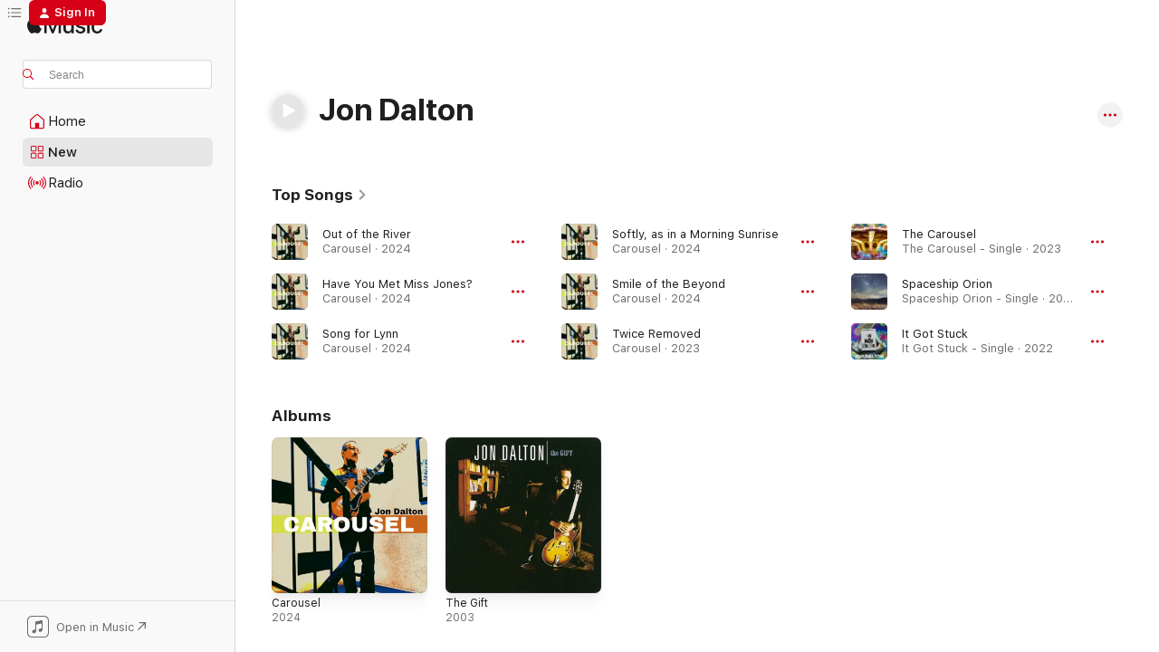

--- FILE ---
content_type: text/html
request_url: https://music.apple.com/us/artist/jon-dalton/4341603?uo=4
body_size: 24976
content:
<!DOCTYPE html>
<html dir="ltr" lang="en-US">
    <head>
        <!-- prettier-ignore -->
        <meta charset="utf-8">
        <!-- prettier-ignore -->
        <meta http-equiv="X-UA-Compatible" content="IE=edge">
        <!-- prettier-ignore -->
        <meta
            name="viewport"
            content="width=device-width,initial-scale=1,interactive-widget=resizes-content"
        >
        <!-- prettier-ignore -->
        <meta name="applicable-device" content="pc,mobile">
        <!-- prettier-ignore -->
        <meta name="referrer" content="strict-origin">
        <!-- prettier-ignore -->
        <link
            rel="apple-touch-icon"
            sizes="180x180"
            href="/assets/favicon/favicon-180.png"
        >
        <!-- prettier-ignore -->
        <link
            rel="icon"
            type="image/png"
            sizes="32x32"
            href="/assets/favicon/favicon-32.png"
        >
        <!-- prettier-ignore -->
        <link
            rel="icon"
            type="image/png"
            sizes="16x16"
            href="/assets/favicon/favicon-16.png"
        >
        <!-- prettier-ignore -->
        <link
            rel="mask-icon"
            href="/assets/favicon/favicon.svg"
            color="#fa233b"
        >
        <!-- prettier-ignore -->
        <link rel="manifest" href="/manifest.json">

        <title>‎Jon Dalton - Apple Music</title><!-- HEAD_svelte-1cypuwr_START --><link rel="preconnect" href="//www.apple.com/wss/fonts" crossorigin="anonymous"><link rel="stylesheet" href="//www.apple.com/wss/fonts?families=SF+Pro,v4%7CSF+Pro+Icons,v1&amp;display=swap" type="text/css" referrerpolicy="strict-origin-when-cross-origin"><!-- HEAD_svelte-1cypuwr_END --><!-- HEAD_svelte-eg3hvx_START -->    <meta name="description" content="Listen to music by Jon Dalton on Apple Music. Find top songs and albums by Jon Dalton including Out of the River, Have You Met Miss Jones? and more."> <meta name="keywords" content="listen, Jon Dalton, music, songs, Jazz, apple music"> <link rel="canonical" href="https://music.apple.com/us/artist/jon-dalton/4341603">     <meta name="al:ios:app_store_id" content="1108187390"> <meta name="al:ios:app_name" content="Apple Music"> <meta name="apple:content_id" content="4341603"> <meta name="apple:title" content="Jon Dalton"> <meta name="apple:description" content="Listen to music by Jon Dalton on Apple Music. Find top songs and albums by Jon Dalton including Out of the River, Have You Met Miss Jones? and more.">   <meta property="og:title" content="Jon Dalton on Apple Music"> <meta property="og:description" content="Listen to music by Jon Dalton on Apple Music."> <meta property="og:site_name" content="Apple Music - Web Player"> <meta property="og:url" content="https://music.apple.com/us/artist/jon-dalton/4341603"> <meta property="og:image" content="https://is1-ssl.mzstatic.com/image/thumb/Music125/v4/ab/48/81/ab4881c5-034d-1c90-6eca-f6d17d69af38/859747541556_cover.jpg/1200x630cw.png"> <meta property="og:image:secure_url" content="https://is1-ssl.mzstatic.com/image/thumb/Music125/v4/ab/48/81/ab4881c5-034d-1c90-6eca-f6d17d69af38/859747541556_cover.jpg/1200x630cw.png"> <meta property="og:image:alt" content="Jon Dalton on Apple Music"> <meta property="og:image:width" content="1200"> <meta property="og:image:height" content="630"> <meta property="og:image:type" content="image/png"> <meta property="og:type" content="music.musician"> <meta property="og:locale" content="en_US">        <meta name="twitter:title" content="Jon Dalton on Apple Music"> <meta name="twitter:description" content="Listen to music by Jon Dalton on Apple Music."> <meta name="twitter:site" content="@AppleMusic"> <meta name="twitter:image" content="https://is1-ssl.mzstatic.com/image/thumb/Music125/v4/ab/48/81/ab4881c5-034d-1c90-6eca-f6d17d69af38/859747541556_cover.jpg/1200x630cw.png"> <meta name="twitter:image:alt" content="Jon Dalton on Apple Music"> <meta name="twitter:card" content="summary_large_image">       <!-- HTML_TAG_START -->
                <script id=schema:music-group type="application/ld+json">
                    {"@context":"http://schema.org","@type":"MusicGroup","name":"Jon Dalton","description":"Listen to music by Jon Dalton on Apple Music. Find top songs and albums by Jon Dalton including Out of the River, Have You Met Miss Jones? and more.","image":"https://is1-ssl.mzstatic.com/image/thumb/Music125/v4/ab/48/81/ab4881c5-034d-1c90-6eca-f6d17d69af38/859747541556_cover.jpg/486x486bb.png","genre":["Jazz"],"tracks":[{"@type":"MusicRecording","name":"Out of the River","duration":"PT4M12S","url":"https://music.apple.com/us/song/out-of-the-river/1754165842","offers":{"@type":"Offer","category":"free","price":0},"audio":{"@type":"AudioObject","potentialAction":{"@type":"ListenAction","expectsAcceptanceOf":{"@type":"Offer","category":"free"},"target":{"@type":"EntryPoint","actionPlatform":"https://music.apple.com/us/song/out-of-the-river/1754165842"}},"name":"Out of the River","contentUrl":"https://audio-ssl.itunes.apple.com/itunes-assets/AudioPreview211/v4/4b/2f/2b/4b2f2b02-ffd3-b082-7a20-a904aa9e1338/mzaf_14446644955506977441.plus.aac.ep.m4a","duration":"PT4M12S","uploadDate":"2024-07-04","thumbnailUrl":"https://is1-ssl.mzstatic.com/image/thumb/Music221/v4/95/72/e2/9572e26f-3ced-868a-15dc-cd1bc0b7d820/859786285886_cover.jpg/1200x630cw.png"}},{"@type":"MusicRecording","name":"Have You Met Miss Jones?","duration":"PT4M20S","url":"https://music.apple.com/us/song/have-you-met-miss-jones/1754165470","offers":{"@type":"Offer","category":"free","price":0},"audio":{"@type":"AudioObject","potentialAction":{"@type":"ListenAction","expectsAcceptanceOf":{"@type":"Offer","category":"free"},"target":{"@type":"EntryPoint","actionPlatform":"https://music.apple.com/us/song/have-you-met-miss-jones/1754165470"}},"name":"Have You Met Miss Jones?","contentUrl":"https://audio-ssl.itunes.apple.com/itunes-assets/AudioPreview221/v4/da/55/3c/da553c24-8953-dc59-0246-2871eb899042/mzaf_16114903847234490585.plus.aac.ep.m4a","duration":"PT4M20S","uploadDate":"2024-07-04","thumbnailUrl":"https://is1-ssl.mzstatic.com/image/thumb/Music221/v4/95/72/e2/9572e26f-3ced-868a-15dc-cd1bc0b7d820/859786285886_cover.jpg/1200x630cw.png"}},{"@type":"MusicRecording","name":"Song for Lynn","duration":"PT5M45S","url":"https://music.apple.com/us/song/song-for-lynn/1754165459","offers":{"@type":"Offer","category":"free","price":0},"audio":{"@type":"AudioObject","potentialAction":{"@type":"ListenAction","expectsAcceptanceOf":{"@type":"Offer","category":"free"},"target":{"@type":"EntryPoint","actionPlatform":"https://music.apple.com/us/song/song-for-lynn/1754165459"}},"name":"Song for Lynn","contentUrl":"https://audio-ssl.itunes.apple.com/itunes-assets/AudioPreview211/v4/bc/56/ca/bc56cae9-05a0-1332-5529-948c4384721d/mzaf_3900896849499320588.plus.aac.ep.m4a","duration":"PT5M45S","uploadDate":"2024-07-04","thumbnailUrl":"https://is1-ssl.mzstatic.com/image/thumb/Music221/v4/95/72/e2/9572e26f-3ced-868a-15dc-cd1bc0b7d820/859786285886_cover.jpg/1200x630cw.png"}},{"@type":"MusicRecording","name":"Softly, as in a Morning Sunrise","duration":"PT3M42S","url":"https://music.apple.com/us/song/softly-as-in-a-morning-sunrise/1754164877","offers":{"@type":"Offer","category":"free","price":0},"audio":{"@type":"AudioObject","potentialAction":{"@type":"ListenAction","expectsAcceptanceOf":{"@type":"Offer","category":"free"},"target":{"@type":"EntryPoint","actionPlatform":"https://music.apple.com/us/song/softly-as-in-a-morning-sunrise/1754164877"}},"name":"Softly, as in a Morning Sunrise","contentUrl":"https://audio-ssl.itunes.apple.com/itunes-assets/AudioPreview221/v4/4b/dc/5f/4bdc5f27-4a6f-ab6c-9476-31c6ee577100/mzaf_4154142302428065671.plus.aac.ep.m4a","duration":"PT3M42S","uploadDate":"2024-07-04","thumbnailUrl":"https://is1-ssl.mzstatic.com/image/thumb/Music221/v4/95/72/e2/9572e26f-3ced-868a-15dc-cd1bc0b7d820/859786285886_cover.jpg/1200x630cw.png"}},{"@type":"MusicRecording","name":"Smile of the Beyond","duration":"PT6M54S","url":"https://music.apple.com/us/song/smile-of-the-beyond/1754164874","offers":{"@type":"Offer","category":"free","price":0},"audio":{"@type":"AudioObject","potentialAction":{"@type":"ListenAction","expectsAcceptanceOf":{"@type":"Offer","category":"free"},"target":{"@type":"EntryPoint","actionPlatform":"https://music.apple.com/us/song/smile-of-the-beyond/1754164874"}},"name":"Smile of the Beyond","contentUrl":"https://audio-ssl.itunes.apple.com/itunes-assets/AudioPreview211/v4/83/a9/20/83a920b7-849a-d053-a23c-fe999e4c73d1/mzaf_5211113416764664704.plus.aac.ep.m4a","duration":"PT6M54S","uploadDate":"2024-07-04","thumbnailUrl":"https://is1-ssl.mzstatic.com/image/thumb/Music221/v4/95/72/e2/9572e26f-3ced-868a-15dc-cd1bc0b7d820/859786285886_cover.jpg/1200x630cw.png"}},{"@type":"MusicRecording","name":"Twice Removed","duration":"PT5M53S","url":"https://music.apple.com/us/song/twice-removed/1754165249","offers":{"@type":"Offer","category":"free","price":0},"audio":{"@type":"AudioObject","potentialAction":{"@type":"ListenAction","expectsAcceptanceOf":{"@type":"Offer","category":"free"},"target":{"@type":"EntryPoint","actionPlatform":"https://music.apple.com/us/song/twice-removed/1754165249"}},"name":"Twice Removed","contentUrl":"https://audio-ssl.itunes.apple.com/itunes-assets/AudioPreview211/v4/c8/90/3b/c8903bcd-66b4-9628-5b74-2523b82beb5d/mzaf_13520904138124853767.plus.aac.ep.m4a","duration":"PT5M53S","uploadDate":"2023-04-18","thumbnailUrl":"https://is1-ssl.mzstatic.com/image/thumb/Music221/v4/95/72/e2/9572e26f-3ced-868a-15dc-cd1bc0b7d820/859786285886_cover.jpg/1200x630cw.png"}},{"@type":"MusicRecording","name":"The Carousel","duration":"PT4M26S","url":"https://music.apple.com/us/song/the-carousel/1671220753","offers":{"@type":"Offer","category":"free","price":0},"audio":{"@type":"AudioObject","potentialAction":{"@type":"ListenAction","expectsAcceptanceOf":{"@type":"Offer","category":"free"},"target":{"@type":"EntryPoint","actionPlatform":"https://music.apple.com/us/song/the-carousel/1671220753"}},"name":"The Carousel","contentUrl":"https://audio-ssl.itunes.apple.com/itunes-assets/AudioPreview116/v4/73/2a/5f/732a5f11-6902-b7a0-a198-e89dbbef2e6c/mzaf_7039842379071331442.plus.aac.ep.m4a","duration":"PT4M26S","uploadDate":"2023-02-05","thumbnailUrl":"https://is1-ssl.mzstatic.com/image/thumb/Music116/v4/40/aa/a1/40aaa1d3-7b8f-1874-3c89-a3d7d02c1d15/859770486442_cover.jpg/1200x630cw.png"}},{"@type":"MusicRecording","name":"Spaceship Orion","duration":"PT4M46S","url":"https://music.apple.com/us/song/spaceship-orion/1644113874","offers":{"@type":"Offer","category":"free","price":0},"audio":{"@type":"AudioObject","potentialAction":{"@type":"ListenAction","expectsAcceptanceOf":{"@type":"Offer","category":"free"},"target":{"@type":"EntryPoint","actionPlatform":"https://music.apple.com/us/song/spaceship-orion/1644113874"}},"name":"Spaceship Orion","contentUrl":"https://audio-ssl.itunes.apple.com/itunes-assets/AudioPreview112/v4/69/f9/cb/69f9cbea-cdca-9a4e-33ba-feabdf0620dd/mzaf_2459408041069437934.plus.aac.ep.m4a","duration":"PT4M46S","uploadDate":"2022-09-07","thumbnailUrl":"https://is1-ssl.mzstatic.com/image/thumb/Music122/v4/0f/26/79/0f267924-4a39-2c4d-71ae-84949c1b318e/859765064587_cover.jpg/1200x630cw.png"}},{"@type":"MusicRecording","name":"It Got Stuck","duration":"PT4M8S","url":"https://music.apple.com/us/song/it-got-stuck/1604524862","offers":{"@type":"Offer","category":"free","price":0},"audio":{"@type":"AudioObject","potentialAction":{"@type":"ListenAction","expectsAcceptanceOf":{"@type":"Offer","category":"free"},"target":{"@type":"EntryPoint","actionPlatform":"https://music.apple.com/us/song/it-got-stuck/1604524862"}},"name":"It Got Stuck","contentUrl":"https://audio-ssl.itunes.apple.com/itunes-assets/AudioPreview116/v4/11/53/54/11535417-033d-3e50-8e7a-442fc78655cf/mzaf_10031038972518783269.plus.aac.ep.m4a","duration":"PT4M8S","uploadDate":"2022-01-11","thumbnailUrl":"https://is1-ssl.mzstatic.com/image/thumb/Music126/v4/9a/84/ca/9a84ca38-1506-315f-5f3e-5e4a7297e005/859752894074_cover.jpg/1200x630cw.png"}},{"@type":"MusicRecording","name":"A Nightingale Sang in Berkeley Square (feat. Jon Dalton)","duration":"PT4M51S","url":"https://music.apple.com/us/song/a-nightingale-sang-in-berkeley-square-feat-jon-dalton/1218995247","offers":{"@type":"Offer","category":"free","price":0},"audio":{"@type":"AudioObject","potentialAction":{"@type":"ListenAction","expectsAcceptanceOf":{"@type":"Offer","category":"free"},"target":{"@type":"EntryPoint","actionPlatform":"https://music.apple.com/us/song/a-nightingale-sang-in-berkeley-square-feat-jon-dalton/1218995247"}},"name":"A Nightingale Sang in Berkeley Square (feat. Jon Dalton)","contentUrl":"https://audio-ssl.itunes.apple.com/itunes-assets/AudioPreview122/v4/b3/32/8d/b3328daf-3968-fdaa-2465-1e466ad8985a/mzaf_833046047518448583.plus.aac.ep.m4a","duration":"PT4M51S","uploadDate":"2017-03-24","thumbnailUrl":"https://is1-ssl.mzstatic.com/image/thumb/Music111/v4/f6/11/13/f61113c3-00cd-101e-db4e-2a41fca7419d/075549186843.jpg/1200x630cw.png"}},{"@type":"MusicRecording","name":"The Way You Look Tonight (feat. Jon Dalton & Edward Targonski)","duration":"PT5M16S","url":"https://music.apple.com/us/song/the-way-you-look-tonight-feat-jon-dalton-edward-targonski/1218995238","offers":{"@type":"Offer","category":"free","price":0},"audio":{"@type":"AudioObject","potentialAction":{"@type":"ListenAction","expectsAcceptanceOf":{"@type":"Offer","category":"free"},"target":{"@type":"EntryPoint","actionPlatform":"https://music.apple.com/us/song/the-way-you-look-tonight-feat-jon-dalton-edward-targonski/1218995238"}},"name":"The Way You Look Tonight (feat. Jon Dalton & Edward Targonski)","contentUrl":"https://audio-ssl.itunes.apple.com/itunes-assets/AudioPreview125/v4/58/82/4a/58824ae7-662a-6faf-b8ca-726ff5dc24d8/mzaf_18384388815891526932.plus.aac.ep.m4a","duration":"PT5M16S","uploadDate":"2017-03-24","thumbnailUrl":"https://is1-ssl.mzstatic.com/image/thumb/Music111/v4/f6/11/13/f61113c3-00cd-101e-db4e-2a41fca7419d/075549186843.jpg/1200x630cw.png"}},{"@type":"MusicRecording","name":"Dream a Little Dream of Me (feat. Jon Dalton)","duration":"PT4M24S","url":"https://music.apple.com/us/song/dream-a-little-dream-of-me-feat-jon-dalton/1218995234","offers":{"@type":"Offer","category":"free","price":0},"audio":{"@type":"AudioObject","potentialAction":{"@type":"ListenAction","expectsAcceptanceOf":{"@type":"Offer","category":"free"},"target":{"@type":"EntryPoint","actionPlatform":"https://music.apple.com/us/song/dream-a-little-dream-of-me-feat-jon-dalton/1218995234"}},"name":"Dream a Little Dream of Me (feat. Jon Dalton)","contentUrl":"https://audio-ssl.itunes.apple.com/itunes-assets/AudioPreview111/v4/1b/5b/65/1b5b6530-f46a-b7a0-b575-8b0ebe1ee902/mzaf_5171356287279791449.plus.aac.ep.m4a","duration":"PT4M24S","uploadDate":"2017-03-24","thumbnailUrl":"https://is1-ssl.mzstatic.com/image/thumb/Music111/v4/f6/11/13/f61113c3-00cd-101e-db4e-2a41fca7419d/075549186843.jpg/1200x630cw.png"}},{"@type":"MusicRecording","name":"A Gift Returned","duration":"PT6M47S","url":"https://music.apple.com/us/song/a-gift-returned/1578162269","offers":{"@type":"Offer","category":"free","price":0},"audio":{"@type":"AudioObject","potentialAction":{"@type":"ListenAction","expectsAcceptanceOf":{"@type":"Offer","category":"free"},"target":{"@type":"EntryPoint","actionPlatform":"https://music.apple.com/us/song/a-gift-returned/1578162269"}},"name":"A Gift Returned","contentUrl":"https://audio-ssl.itunes.apple.com/itunes-assets/AudioPreview115/v4/4d/3e/2b/4d3e2bc6-e6b8-6d4f-2fcf-e658186b388f/mzaf_11598586477777746692.plus.aac.ep.m4a","duration":"PT6M47S","uploadDate":"2003-08-29","thumbnailUrl":"https://is1-ssl.mzstatic.com/image/thumb/Music125/v4/ab/48/81/ab4881c5-034d-1c90-6eca-f6d17d69af38/859747541556_cover.jpg/1200x630cw.png"}},{"@type":"MusicRecording","name":"Westory","duration":"PT3M24S","url":"https://music.apple.com/us/song/westory/1578162266","offers":{"@type":"Offer","category":"free","price":0},"audio":{"@type":"AudioObject","potentialAction":{"@type":"ListenAction","expectsAcceptanceOf":{"@type":"Offer","category":"free"},"target":{"@type":"EntryPoint","actionPlatform":"https://music.apple.com/us/song/westory/1578162266"}},"name":"Westory","contentUrl":"https://audio-ssl.itunes.apple.com/itunes-assets/AudioPreview115/v4/8a/24/91/8a249145-8c3d-6c9a-5bab-c46be9f8f167/mzaf_4488271828867703569.plus.aac.ep.m4a","duration":"PT3M24S","uploadDate":"2003-08-29","thumbnailUrl":"https://is1-ssl.mzstatic.com/image/thumb/Music125/v4/ab/48/81/ab4881c5-034d-1c90-6eca-f6d17d69af38/859747541556_cover.jpg/1200x630cw.png"}},{"@type":"MusicRecording","name":"One Level up!","duration":"PT5M16S","url":"https://music.apple.com/us/song/one-level-up/1578162259","offers":{"@type":"Offer","category":"free","price":0},"audio":{"@type":"AudioObject","potentialAction":{"@type":"ListenAction","expectsAcceptanceOf":{"@type":"Offer","category":"free"},"target":{"@type":"EntryPoint","actionPlatform":"https://music.apple.com/us/song/one-level-up/1578162259"}},"name":"One Level up!","contentUrl":"https://audio-ssl.itunes.apple.com/itunes-assets/AudioPreview125/v4/08/99/86/089986ea-1e79-65e5-ddbc-2f5ecaee50cd/mzaf_13765304558022174243.plus.aac.ep.m4a","duration":"PT5M16S","uploadDate":"2003-08-29","thumbnailUrl":"https://is1-ssl.mzstatic.com/image/thumb/Music125/v4/ab/48/81/ab4881c5-034d-1c90-6eca-f6d17d69af38/859747541556_cover.jpg/1200x630cw.png"}},{"@type":"MusicRecording","name":"Webs","duration":"PT4M48S","url":"https://music.apple.com/us/song/webs/1578162257","offers":{"@type":"Offer","category":"free","price":0},"audio":{"@type":"AudioObject","potentialAction":{"@type":"ListenAction","expectsAcceptanceOf":{"@type":"Offer","category":"free"},"target":{"@type":"EntryPoint","actionPlatform":"https://music.apple.com/us/song/webs/1578162257"}},"name":"Webs","contentUrl":"https://audio-ssl.itunes.apple.com/itunes-assets/AudioPreview125/v4/9b/92/74/9b9274e3-4f45-ff7f-91e6-8e21ee3b0bc5/mzaf_3229800280034894180.plus.aac.ep.m4a","duration":"PT4M48S","uploadDate":"2003-08-29","thumbnailUrl":"https://is1-ssl.mzstatic.com/image/thumb/Music125/v4/ab/48/81/ab4881c5-034d-1c90-6eca-f6d17d69af38/859747541556_cover.jpg/1200x630cw.png"}},{"@type":"MusicRecording","name":"The Dark Man","duration":"PT3M44S","url":"https://music.apple.com/us/song/the-dark-man/1578162255","offers":{"@type":"Offer","category":"free","price":0},"audio":{"@type":"AudioObject","potentialAction":{"@type":"ListenAction","expectsAcceptanceOf":{"@type":"Offer","category":"free"},"target":{"@type":"EntryPoint","actionPlatform":"https://music.apple.com/us/song/the-dark-man/1578162255"}},"name":"The Dark Man","contentUrl":"https://audio-ssl.itunes.apple.com/itunes-assets/AudioPreview125/v4/63/ee/62/63ee6210-1fb6-5032-3b46-3bbcd501b576/mzaf_9528694595389036846.plus.aac.ep.m4a","duration":"PT3M44S","uploadDate":"2003-08-29","thumbnailUrl":"https://is1-ssl.mzstatic.com/image/thumb/Music125/v4/ab/48/81/ab4881c5-034d-1c90-6eca-f6d17d69af38/859747541556_cover.jpg/1200x630cw.png"}},{"@type":"MusicRecording","name":"Master of Complications","duration":"PT5M49S","url":"https://music.apple.com/us/song/master-of-complications/1578162253","offers":{"@type":"Offer","category":"free","price":0},"audio":{"@type":"AudioObject","potentialAction":{"@type":"ListenAction","expectsAcceptanceOf":{"@type":"Offer","category":"free"},"target":{"@type":"EntryPoint","actionPlatform":"https://music.apple.com/us/song/master-of-complications/1578162253"}},"name":"Master of Complications","contentUrl":"https://audio-ssl.itunes.apple.com/itunes-assets/AudioPreview125/v4/7c/32/b7/7c32b7f4-9709-ea14-c199-910d946032be/mzaf_15566497839964799582.plus.aac.ep.m4a","duration":"PT5M49S","uploadDate":"2003-08-29","thumbnailUrl":"https://is1-ssl.mzstatic.com/image/thumb/Music125/v4/ab/48/81/ab4881c5-034d-1c90-6eca-f6d17d69af38/859747541556_cover.jpg/1200x630cw.png"}},{"@type":"MusicRecording","name":"You Can't Do That!","duration":"PT4M1S","url":"https://music.apple.com/us/song/you-cant-do-that/1578162252","offers":{"@type":"Offer","category":"free","price":0},"audio":{"@type":"AudioObject","potentialAction":{"@type":"ListenAction","expectsAcceptanceOf":{"@type":"Offer","category":"free"},"target":{"@type":"EntryPoint","actionPlatform":"https://music.apple.com/us/song/you-cant-do-that/1578162252"}},"name":"You Can't Do That!","contentUrl":"https://audio-ssl.itunes.apple.com/itunes-assets/AudioPreview125/v4/f5/1b/09/f51b0903-a20d-a3bf-703d-64b41aed31f4/mzaf_7132396425359280958.plus.aac.ep.m4a","duration":"PT4M1S","uploadDate":"2003-08-29","thumbnailUrl":"https://is1-ssl.mzstatic.com/image/thumb/Music125/v4/ab/48/81/ab4881c5-034d-1c90-6eca-f6d17d69af38/859747541556_cover.jpg/1200x630cw.png"}},{"@type":"MusicRecording","name":"Napoli","duration":"PT5M23S","url":"https://music.apple.com/us/song/napoli/1578162250","offers":{"@type":"Offer","category":"free","price":0},"audio":{"@type":"AudioObject","potentialAction":{"@type":"ListenAction","expectsAcceptanceOf":{"@type":"Offer","category":"free"},"target":{"@type":"EntryPoint","actionPlatform":"https://music.apple.com/us/song/napoli/1578162250"}},"name":"Napoli","contentUrl":"https://audio-ssl.itunes.apple.com/itunes-assets/AudioPreview115/v4/be/76/2f/be762f21-b5e4-3116-c87f-d27e1774d29d/mzaf_892223592116436993.plus.aac.ep.m4a","duration":"PT5M23S","uploadDate":"2003-08-29","thumbnailUrl":"https://is1-ssl.mzstatic.com/image/thumb/Music125/v4/ab/48/81/ab4881c5-034d-1c90-6eca-f6d17d69af38/859747541556_cover.jpg/1200x630cw.png"}},{"@type":"MusicRecording","name":"The Gift","duration":"PT5M12S","url":"https://music.apple.com/us/song/the-gift/1578162247","offers":{"@type":"Offer","category":"free","price":0},"audio":{"@type":"AudioObject","potentialAction":{"@type":"ListenAction","expectsAcceptanceOf":{"@type":"Offer","category":"free"},"target":{"@type":"EntryPoint","actionPlatform":"https://music.apple.com/us/song/the-gift/1578162247"}},"name":"The Gift","contentUrl":"https://audio-ssl.itunes.apple.com/itunes-assets/AudioPreview115/v4/a0/af/61/a0af6127-2e19-06a8-f4d6-2b9e0038c978/mzaf_15317349446531830647.plus.aac.ep.m4a","duration":"PT5M12S","uploadDate":"2003-08-29","thumbnailUrl":"https://is1-ssl.mzstatic.com/image/thumb/Music125/v4/ab/48/81/ab4881c5-034d-1c90-6eca-f6d17d69af38/859747541556_cover.jpg/1200x630cw.png"}},{"@type":"MusicRecording","name":"Champosium","duration":"PT3M18S","url":"https://music.apple.com/us/song/champosium/1578162035","offers":{"@type":"Offer","category":"free","price":0},"audio":{"@type":"AudioObject","potentialAction":{"@type":"ListenAction","expectsAcceptanceOf":{"@type":"Offer","category":"free"},"target":{"@type":"EntryPoint","actionPlatform":"https://music.apple.com/us/song/champosium/1578162035"}},"name":"Champosium","contentUrl":"https://audio-ssl.itunes.apple.com/itunes-assets/AudioPreview115/v4/0a/0d/60/0a0d60c7-3477-bfd3-5f88-3d01452742ab/mzaf_3945290186565205779.plus.aac.ep.m4a","duration":"PT3M18S","uploadDate":"2003-08-29","thumbnailUrl":"https://is1-ssl.mzstatic.com/image/thumb/Music125/v4/ab/48/81/ab4881c5-034d-1c90-6eca-f6d17d69af38/859747541556_cover.jpg/1200x630cw.png"}},{"@type":"MusicRecording","name":"Saying Goodnight to an Angel (Side Two)","duration":"PT2M55S","url":"https://music.apple.com/us/song/saying-goodnight-to-an-angel-side-two/1578857590","offers":{"@type":"Offer","category":"free","price":0},"audio":{"@type":"AudioObject","potentialAction":{"@type":"ListenAction","expectsAcceptanceOf":{"@type":"Offer","category":"free"},"target":{"@type":"EntryPoint","actionPlatform":"https://music.apple.com/us/song/saying-goodnight-to-an-angel-side-two/1578857590"}},"name":"Saying Goodnight to an Angel (Side Two)","contentUrl":"https://audio-ssl.itunes.apple.com/itunes-assets/AudioPreview125/v4/f1/63/e5/f163e5e5-24ae-50a3-4b15-7d59b9eeafcd/mzaf_10302781678871381409.plus.aac.ep.m4a","duration":"PT2M55S","uploadDate":"1992-04-01","thumbnailUrl":"https://is1-ssl.mzstatic.com/image/thumb/Music115/v4/4a/75/fa/4a75facf-49ad-7c1d-e47c-a448e1bdb1a9/859747541686_cover.jpg/1200x630cw.png"}},{"@type":"MusicRecording","name":"Scrapyards (Side Two) [Above the Treetops]","duration":"PT5M42S","url":"https://music.apple.com/us/song/scrapyards-side-two-above-the-treetops/1578857587","offers":{"@type":"Offer","category":"free","price":0},"audio":{"@type":"AudioObject","potentialAction":{"@type":"ListenAction","expectsAcceptanceOf":{"@type":"Offer","category":"free"},"target":{"@type":"EntryPoint","actionPlatform":"https://music.apple.com/us/song/scrapyards-side-two-above-the-treetops/1578857587"}},"name":"Scrapyards (Side Two) [Above the Treetops]","contentUrl":"https://audio-ssl.itunes.apple.com/itunes-assets/AudioPreview125/v4/24/fa/cb/24facba1-1bbf-7baa-4426-ea78bfc27f7e/mzaf_1395664177815523313.plus.aac.ep.m4a","duration":"PT5M42S","uploadDate":"1992-04-01","thumbnailUrl":"https://is1-ssl.mzstatic.com/image/thumb/Music115/v4/4a/75/fa/4a75facf-49ad-7c1d-e47c-a448e1bdb1a9/859747541686_cover.jpg/1200x630cw.png"}}],"albums":[{"@type":"MusicAlbum","image":"https://is1-ssl.mzstatic.com/image/thumb/Music221/v4/95/72/e2/9572e26f-3ced-868a-15dc-cd1bc0b7d820/859786285886_cover.jpg/486x486bb.png","url":"https://music.apple.com/us/album/carousel/1754164851","name":"Carousel","byArtist":{"@type":"MusicGroup","url":"https://music.apple.com/us/artist/jon-dalton/4341603","name":"Jon Dalton"}},{"@type":"MusicAlbum","image":"https://is1-ssl.mzstatic.com/image/thumb/Music125/v4/ab/48/81/ab4881c5-034d-1c90-6eca-f6d17d69af38/859747541556_cover.jpg/486x486bb.png","url":"https://music.apple.com/us/album/the-gift/1578162033","name":"The Gift","byArtist":{"@type":"MusicGroup","url":"https://music.apple.com/us/artist/jon-dalton/4341603","name":"Jon Dalton"}}],"url":"https://music.apple.com/us/artist/jon-dalton/4341603","potentialAction":{"@type":"ListenAction","expectsAcceptanceOf":{"@type":"Offer","category":"free"},"target":{"@type":"EntryPoint","actionPlatform":"https://music.apple.com/us/artist/jon-dalton/4341603"}}}
                </script>
                <!-- HTML_TAG_END -->    <!-- HEAD_svelte-eg3hvx_END -->
      <script type="module" crossorigin src="/assets/index~8a6f659a1b.js"></script>
      <link rel="stylesheet" href="/assets/index~99bed3cf08.css">
      <script type="module">import.meta.url;import("_").catch(()=>1);async function* g(){};window.__vite_is_modern_browser=true;</script>
      <script type="module">!function(){if(window.__vite_is_modern_browser)return;console.warn("vite: loading legacy chunks, syntax error above and the same error below should be ignored");var e=document.getElementById("vite-legacy-polyfill"),n=document.createElement("script");n.src=e.src,n.onload=function(){System.import(document.getElementById('vite-legacy-entry').getAttribute('data-src'))},document.body.appendChild(n)}();</script>
    </head>
    <body>
        <script src="/assets/focus-visible/focus-visible.min.js"></script>
        
        <script
            async
            src="/includes/js-cdn/musickit/v3/amp/musickit.js"
        ></script>
        <script
            type="module"
            async
            src="/includes/js-cdn/musickit/v3/components/musickit-components/musickit-components.esm.js"
        ></script>
        <script
            nomodule
            async
            src="/includes/js-cdn/musickit/v3/components/musickit-components/musickit-components.js"
        ></script>
        <svg style="display: none" xmlns="http://www.w3.org/2000/svg">
            <symbol id="play-circle-fill" viewBox="0 0 60 60">
                <path
                    class="icon-circle-fill__circle"
                    fill="var(--iconCircleFillBG, transparent)"
                    d="M30 60c16.411 0 30-13.617 30-30C60 13.588 46.382 0 29.971 0 13.588 0 .001 13.588.001 30c0 16.383 13.617 30 30 30Z"
                />
                <path
                    fill="var(--iconFillArrow, var(--keyColor, black))"
                    d="M24.411 41.853c-1.41.853-3.028.177-3.028-1.294V19.47c0-1.44 1.735-2.058 3.028-1.294l17.265 10.235a1.89 1.89 0 0 1 0 3.265L24.411 41.853Z"
                />
            </symbol>
        </svg>
        <div class="body-container">
              <div class="app-container svelte-t3vj1e" data-testid="app-container">   <div class="header svelte-rjjbqs" data-testid="header"><nav data-testid="navigation" class="navigation svelte-13li0vp"><div class="navigation__header svelte-13li0vp"><div data-testid="logo" class="logo svelte-1o7dz8w"> <a aria-label="Apple Music" role="img" href="https://music.apple.com/us/home" class="svelte-1o7dz8w"><svg height="20" viewBox="0 0 83 20" width="83" xmlns="http://www.w3.org/2000/svg" class="logo" aria-hidden="true"><path d="M34.752 19.746V6.243h-.088l-5.433 13.503h-2.074L21.711 6.243h-.087v13.503h-2.548V1.399h3.235l5.833 14.621h.1l5.82-14.62h3.248v18.347h-2.56zm16.649 0h-2.586v-2.263h-.062c-.725 1.602-2.061 2.504-4.072 2.504-2.86 0-4.61-1.894-4.61-4.958V6.37h2.698v8.125c0 2.034.95 3.127 2.81 3.127 1.95 0 3.124-1.373 3.124-3.458V6.37H51.4v13.376zm7.394-13.618c3.06 0 5.046 1.73 5.134 4.196h-2.536c-.15-1.296-1.087-2.11-2.598-2.11-1.462 0-2.436.724-2.436 1.793 0 .839.6 1.41 2.023 1.741l2.136.496c2.686.636 3.71 1.704 3.71 3.636 0 2.442-2.236 4.12-5.333 4.12-3.285 0-5.26-1.64-5.509-4.183h2.673c.25 1.398 1.187 2.085 2.836 2.085 1.623 0 2.623-.687 2.623-1.78 0-.865-.487-1.373-1.924-1.704l-2.136-.508c-2.498-.585-3.735-1.806-3.735-3.75 0-2.391 2.049-4.032 5.072-4.032zM66.1 2.836c0-.878.7-1.577 1.561-1.577.862 0 1.55.7 1.55 1.577 0 .864-.688 1.576-1.55 1.576a1.573 1.573 0 0 1-1.56-1.576zm.212 3.534h2.698v13.376h-2.698zm14.089 4.603c-.275-1.424-1.324-2.556-3.085-2.556-2.086 0-3.46 1.767-3.46 4.64 0 2.938 1.386 4.642 3.485 4.642 1.66 0 2.748-.928 3.06-2.48H83C82.713 18.067 80.477 20 77.317 20c-3.76 0-6.208-2.62-6.208-6.942 0-4.247 2.448-6.93 6.183-6.93 3.385 0 5.446 2.213 5.683 4.845h-2.573zM10.824 3.189c-.698.834-1.805 1.496-2.913 1.398-.145-1.128.41-2.33 1.036-3.065C9.644.662 10.848.05 11.835 0c.121 1.178-.336 2.33-1.01 3.19zm.999 1.619c.624.049 2.425.244 3.578 1.98-.096.074-2.137 1.272-2.113 3.79.024 3.01 2.593 4.012 2.617 4.037-.024.074-.407 1.419-1.344 2.812-.817 1.224-1.657 2.422-3.002 2.447-1.297.024-1.73-.783-3.218-.783-1.489 0-1.97.758-3.194.807-1.297.048-2.28-1.297-3.097-2.52C.368 14.908-.904 10.408.825 7.375c.84-1.516 2.377-2.47 4.034-2.495 1.273-.023 2.45.857 3.218.857.769 0 2.137-1.027 3.746-.93z"></path></svg></a>   </div> <div class="search-input-wrapper svelte-nrtdem" data-testid="search-input"><div data-testid="amp-search-input" aria-controls="search-suggestions" aria-expanded="false" aria-haspopup="listbox" aria-owns="search-suggestions" class="search-input-container svelte-rg26q6" tabindex="-1" role=""><div class="flex-container svelte-rg26q6"><form id="search-input-form" class="svelte-rg26q6"><svg height="16" width="16" viewBox="0 0 16 16" class="search-svg" aria-hidden="true"><path d="M11.87 10.835c.018.015.035.03.051.047l3.864 3.863a.735.735 0 1 1-1.04 1.04l-3.863-3.864a.744.744 0 0 1-.047-.051 6.667 6.667 0 1 1 1.035-1.035zM6.667 12a5.333 5.333 0 1 0 0-10.667 5.333 5.333 0 0 0 0 10.667z"></path></svg> <input aria-autocomplete="list" aria-multiline="false" aria-controls="search-suggestions" aria-label="Search" placeholder="Search" spellcheck="false" autocomplete="off" autocorrect="off" autocapitalize="off" type="text" inputmode="search" class="search-input__text-field svelte-rg26q6" data-testid="search-input__text-field"></form> </div> <div data-testid="search-scope-bar"></div>   </div> </div></div> <div data-testid="navigation-content" class="navigation__content svelte-13li0vp" id="navigation" aria-hidden="false"><div class="navigation__scrollable-container svelte-13li0vp"><div data-testid="navigation-items-primary" class="navigation-items navigation-items--primary svelte-ng61m8"> <ul class="navigation-items__list svelte-ng61m8">  <li class="navigation-item navigation-item__home svelte-1a5yt87" aria-selected="false" data-testid="navigation-item"> <a href="https://music.apple.com/us/home" class="navigation-item__link svelte-1a5yt87" role="button" data-testid="home" aria-pressed="false"><div class="navigation-item__content svelte-zhx7t9"> <span class="navigation-item__icon svelte-zhx7t9"> <svg width="24" height="24" viewBox="0 0 24 24" xmlns="http://www.w3.org/2000/svg" aria-hidden="true"><path d="M5.93 20.16a1.94 1.94 0 0 1-1.43-.502c-.334-.335-.502-.794-.502-1.393v-7.142c0-.362.062-.688.177-.953.123-.264.326-.529.6-.75l6.145-5.157c.176-.141.344-.247.52-.318.176-.07.362-.105.564-.105.194 0 .388.035.565.105.176.07.352.177.52.318l6.146 5.158c.273.23.467.476.59.75.124.264.177.59.177.96v7.134c0 .59-.159 1.058-.503 1.393-.335.335-.811.503-1.428.503H5.929Zm12.14-1.172c.221 0 .406-.07.547-.212a.688.688 0 0 0 .22-.511v-7.142c0-.177-.026-.344-.087-.459a.97.97 0 0 0-.265-.353l-6.154-5.149a.756.756 0 0 0-.177-.115.37.37 0 0 0-.15-.035.37.37 0 0 0-.158.035l-.177.115-6.145 5.15a.982.982 0 0 0-.274.352 1.13 1.13 0 0 0-.088.468v7.133c0 .203.08.379.23.511a.744.744 0 0 0 .546.212h12.133Zm-8.323-4.7c0-.176.062-.326.177-.432a.6.6 0 0 1 .423-.159h3.315c.176 0 .326.053.432.16s.159.255.159.431v4.973H9.756v-4.973Z"></path></svg> </span> <span class="navigation-item__label svelte-zhx7t9"> Home </span> </div></a>  </li>  <li class="navigation-item navigation-item__new svelte-1a5yt87" aria-selected="false" data-testid="navigation-item"> <a href="https://music.apple.com/us/new" class="navigation-item__link svelte-1a5yt87" role="button" data-testid="new" aria-pressed="false"><div class="navigation-item__content svelte-zhx7t9"> <span class="navigation-item__icon svelte-zhx7t9"> <svg height="24" viewBox="0 0 24 24" width="24" aria-hidden="true"><path d="M9.92 11.354c.966 0 1.453-.487 1.453-1.49v-3.4c0-1.004-.487-1.483-1.453-1.483H6.452C5.487 4.981 5 5.46 5 6.464v3.4c0 1.003.487 1.49 1.452 1.49zm7.628 0c.965 0 1.452-.487 1.452-1.49v-3.4c0-1.004-.487-1.483-1.452-1.483h-3.46c-.974 0-1.46.479-1.46 1.483v3.4c0 1.003.486 1.49 1.46 1.49zm-7.65-1.073h-3.43c-.266 0-.396-.137-.396-.418v-3.4c0-.273.13-.41.396-.41h3.43c.265 0 .402.137.402.41v3.4c0 .281-.137.418-.403.418zm7.634 0h-3.43c-.273 0-.402-.137-.402-.418v-3.4c0-.273.129-.41.403-.41h3.43c.265 0 .395.137.395.41v3.4c0 .281-.13.418-.396.418zm-7.612 8.7c.966 0 1.453-.48 1.453-1.483v-3.407c0-.996-.487-1.483-1.453-1.483H6.452c-.965 0-1.452.487-1.452 1.483v3.407c0 1.004.487 1.483 1.452 1.483zm7.628 0c.965 0 1.452-.48 1.452-1.483v-3.407c0-.996-.487-1.483-1.452-1.483h-3.46c-.974 0-1.46.487-1.46 1.483v3.407c0 1.004.486 1.483 1.46 1.483zm-7.65-1.072h-3.43c-.266 0-.396-.137-.396-.41v-3.4c0-.282.13-.418.396-.418h3.43c.265 0 .402.136.402.418v3.4c0 .273-.137.41-.403.41zm7.634 0h-3.43c-.273 0-.402-.137-.402-.41v-3.4c0-.282.129-.418.403-.418h3.43c.265 0 .395.136.395.418v3.4c0 .273-.13.41-.396.41z" fill-opacity=".95"></path></svg> </span> <span class="navigation-item__label svelte-zhx7t9"> New </span> </div></a>  </li>  <li class="navigation-item navigation-item__radio svelte-1a5yt87" aria-selected="false" data-testid="navigation-item"> <a href="https://music.apple.com/us/radio" class="navigation-item__link svelte-1a5yt87" role="button" data-testid="radio" aria-pressed="false"><div class="navigation-item__content svelte-zhx7t9"> <span class="navigation-item__icon svelte-zhx7t9"> <svg width="24" height="24" viewBox="0 0 24 24" xmlns="http://www.w3.org/2000/svg" aria-hidden="true"><path d="M19.359 18.57C21.033 16.818 22 14.461 22 11.89s-.967-4.93-2.641-6.68c-.276-.292-.653-.26-.868-.023-.222.246-.176.591.085.868 1.466 1.535 2.272 3.593 2.272 5.835 0 2.241-.806 4.3-2.272 5.835-.261.268-.307.621-.085.86.215.245.592.276.868-.016zm-13.85.014c.222-.238.176-.59-.085-.86-1.474-1.535-2.272-3.593-2.272-5.834 0-2.242.798-4.3 2.272-5.835.261-.277.307-.622.085-.868-.215-.238-.592-.269-.868.023C2.967 6.96 2 9.318 2 11.89s.967 4.929 2.641 6.68c.276.29.653.26.868.014zm1.957-1.873c.223-.253.162-.583-.1-.867-.951-1.068-1.473-2.45-1.473-3.954 0-1.505.522-2.887 1.474-3.954.26-.284.322-.614.1-.876-.23-.26-.622-.26-.891.039-1.175 1.274-1.827 2.963-1.827 4.79 0 1.82.652 3.517 1.827 4.784.269.3.66.307.89.038zm9.958-.038c1.175-1.267 1.827-2.964 1.827-4.783 0-1.828-.652-3.517-1.827-4.791-.269-.3-.66-.3-.89-.039-.23.262-.162.592.092.876.96 1.067 1.481 2.449 1.481 3.954 0 1.504-.522 2.886-1.481 3.954-.254.284-.323.614-.092.867.23.269.621.261.89-.038zm-8.061-1.966c.23-.26.13-.568-.092-.883-.415-.522-.63-1.197-.63-1.934 0-.737.215-1.413.63-1.943.222-.307.322-.614.092-.875s-.653-.261-.906.054a4.385 4.385 0 0 0-.968 2.764 4.38 4.38 0 0 0 .968 2.756c.253.322.675.322.906.061zm6.18-.061a4.38 4.38 0 0 0 .968-2.756 4.385 4.385 0 0 0-.968-2.764c-.253-.315-.675-.315-.906-.054-.23.261-.138.568.092.875.415.53.63 1.206.63 1.943 0 .737-.215 1.412-.63 1.934-.23.315-.322.622-.092.883s.653.261.906-.061zm-3.547-.967c.96 0 1.789-.814 1.789-1.797s-.83-1.789-1.789-1.789c-.96 0-1.781.806-1.781 1.789 0 .983.821 1.797 1.781 1.797z"></path></svg> </span> <span class="navigation-item__label svelte-zhx7t9"> Radio </span> </div></a>  </li>  <li class="navigation-item navigation-item__search svelte-1a5yt87" aria-selected="false" data-testid="navigation-item"> <a href="https://music.apple.com/us/search" class="navigation-item__link svelte-1a5yt87" role="button" data-testid="search" aria-pressed="false"><div class="navigation-item__content svelte-zhx7t9"> <span class="navigation-item__icon svelte-zhx7t9"> <svg height="24" viewBox="0 0 24 24" width="24" aria-hidden="true"><path d="M17.979 18.553c.476 0 .813-.366.813-.835a.807.807 0 0 0-.235-.586l-3.45-3.457a5.61 5.61 0 0 0 1.158-3.413c0-3.098-2.535-5.633-5.633-5.633C7.542 4.63 5 7.156 5 10.262c0 3.098 2.534 5.632 5.632 5.632a5.614 5.614 0 0 0 3.274-1.055l3.472 3.472a.835.835 0 0 0 .6.242zm-7.347-3.875c-2.417 0-4.416-2-4.416-4.416 0-2.417 2-4.417 4.416-4.417 2.417 0 4.417 2 4.417 4.417s-2 4.416-4.417 4.416z" fill-opacity=".95"></path></svg> </span> <span class="navigation-item__label svelte-zhx7t9"> Search </span> </div></a>  </li></ul> </div>   </div> <div class="navigation__native-cta"><div slot="native-cta"><div data-testid="native-cta" class="native-cta svelte-6xh86f  native-cta--authenticated"><button class="native-cta__button svelte-6xh86f" data-testid="native-cta-button"><span class="native-cta__app-icon svelte-6xh86f"><svg width="24" height="24" xmlns="http://www.w3.org/2000/svg" xml:space="preserve" style="fill-rule:evenodd;clip-rule:evenodd;stroke-linejoin:round;stroke-miterlimit:2" viewBox="0 0 24 24" slot="app-icon" aria-hidden="true"><path d="M22.567 1.496C21.448.393 19.956.045 17.293.045H6.566c-2.508 0-4.028.376-5.12 1.465C.344 2.601 0 4.09 0 6.611v10.727c0 2.695.33 4.18 1.432 5.257 1.106 1.103 2.595 1.45 5.275 1.45h10.586c2.663 0 4.169-.347 5.274-1.45C23.656 21.504 24 20.033 24 17.338V6.752c0-2.694-.344-4.179-1.433-5.256Zm.411 4.9v11.299c0 1.898-.338 3.286-1.188 4.137-.851.864-2.256 1.191-4.141 1.191H6.35c-1.884 0-3.303-.341-4.154-1.191-.85-.851-1.174-2.239-1.174-4.137V6.54c0-2.014.324-3.445 1.16-4.295.851-.864 2.312-1.177 4.313-1.177h11.154c1.885 0 3.29.341 4.141 1.191.864.85 1.188 2.239 1.188 4.137Z" style="fill-rule:nonzero"></path><path d="M7.413 19.255c.987 0 2.48-.728 2.48-2.672v-6.385c0-.35.063-.428.378-.494l5.298-1.095c.351-.067.534.025.534.333l.035 4.286c0 .337-.182.586-.53.652l-1.014.228c-1.361.3-2.007.923-2.007 1.937 0 1.017.79 1.748 1.926 1.748.986 0 2.444-.679 2.444-2.64V5.654c0-.636-.279-.821-1.016-.66L9.646 6.298c-.448.091-.674.329-.674.699l.035 7.697c0 .336-.148.546-.446.613l-1.067.21c-1.329.266-1.986.93-1.986 1.993 0 1.017.786 1.745 1.905 1.745Z" style="fill-rule:nonzero"></path></svg></span> <span class="native-cta__label svelte-6xh86f">Open in Music</span> <span class="native-cta__arrow svelte-6xh86f"><svg height="16" width="16" viewBox="0 0 16 16" class="native-cta-action" aria-hidden="true"><path d="M1.559 16 13.795 3.764v8.962H16V0H3.274v2.205h8.962L0 14.441 1.559 16z"></path></svg></span></button> </div>  </div></div></div> </nav> </div>  <div class="player-bar player-bar__floating-player svelte-1rr9v04" data-testid="player-bar" aria-label="Music controls" aria-hidden="false">   </div>   <div id="scrollable-page" class="scrollable-page svelte-mt0bfj" data-main-content data-testid="main-section" aria-hidden="false"><main data-testid="main" class="svelte-bzjlhs"><div class="content-container svelte-bzjlhs" data-testid="content-container"><div class="search-input-wrapper svelte-nrtdem" data-testid="search-input"><div data-testid="amp-search-input" aria-controls="search-suggestions" aria-expanded="false" aria-haspopup="listbox" aria-owns="search-suggestions" class="search-input-container svelte-rg26q6" tabindex="-1" role=""><div class="flex-container svelte-rg26q6"><form id="search-input-form" class="svelte-rg26q6"><svg height="16" width="16" viewBox="0 0 16 16" class="search-svg" aria-hidden="true"><path d="M11.87 10.835c.018.015.035.03.051.047l3.864 3.863a.735.735 0 1 1-1.04 1.04l-3.863-3.864a.744.744 0 0 1-.047-.051 6.667 6.667 0 1 1 1.035-1.035zM6.667 12a5.333 5.333 0 1 0 0-10.667 5.333 5.333 0 0 0 0 10.667z"></path></svg> <input value="" aria-autocomplete="list" aria-multiline="false" aria-controls="search-suggestions" aria-label="Search" placeholder="Search" spellcheck="false" autocomplete="off" autocorrect="off" autocapitalize="off" type="text" inputmode="search" class="search-input__text-field svelte-rg26q6" data-testid="search-input__text-field"></form> </div> <div data-testid="search-scope-bar"> </div>   </div> </div>      <div class="section svelte-wa5vzl" data-testid="section-container" aria-label="Featured"> <div class="section-content svelte-wa5vzl" data-testid="section-content"> <div data-testid="artist-detail-header" class="artist-header svelte-1xfsgte    artist-header--no-artwork" style=""> <div class="artist-header__name-container svelte-1xfsgte"> <h1 data-testid="artist-header-name" class="artist-header__name svelte-1xfsgte">Jon Dalton</h1>  <span class="artist-header__play-button svelte-1xfsgte"><button aria-label="Play" class="play-button svelte-19j07e7 play-button--platter    is-stand-alone    is-filled" data-testid="play-button"><svg aria-hidden="true" class="icon play-svg" data-testid="play-icon" iconState="play"><use href="#play-circle-fill"></use></svg> </button></span>   <span class="artist-header__context-menu svelte-1xfsgte"><amp-contextual-menu-button config="[object Object]" class="svelte-1sn4kz"> <span aria-label="MORE" class="more-button svelte-1sn4kz more-button--platter  more-button--material" data-testid="more-button" slot="trigger-content"><svg width="28" height="28" viewBox="0 0 28 28" class="glyph" xmlns="http://www.w3.org/2000/svg"><circle fill="var(--iconCircleFill, transparent)" cx="14" cy="14" r="14"></circle><path fill="var(--iconEllipsisFill, white)" d="M10.105 14c0-.87-.687-1.55-1.564-1.55-.862 0-1.557.695-1.557 1.55 0 .848.695 1.55 1.557 1.55.855 0 1.564-.702 1.564-1.55zm5.437 0c0-.87-.68-1.55-1.542-1.55A1.55 1.55 0 0012.45 14c0 .848.695 1.55 1.55 1.55.848 0 1.542-.702 1.542-1.55zm5.474 0c0-.87-.687-1.55-1.557-1.55-.87 0-1.564.695-1.564 1.55 0 .848.694 1.55 1.564 1.55.848 0 1.557-.702 1.557-1.55z"></path></svg></span> </amp-contextual-menu-button></span></div> </div></div>   </div><div class="section svelte-wa5vzl" data-testid="section-container"> <div class="section-content svelte-wa5vzl" data-testid="section-content"> <div class="spacer-wrapper svelte-14fis98"></div></div>   </div><div class="section svelte-wa5vzl" data-testid="section-container" aria-label="Top Songs"> <div class="section-content svelte-wa5vzl" data-testid="section-content"><div class="header svelte-rnrb59">  <div class="header-title-wrapper svelte-rnrb59">   <h2 class="title svelte-rnrb59 title-link" data-testid="header-title"><button type="button" class="title__button svelte-rnrb59" role="link" tabindex="0"><span class="dir-wrapper" dir="auto">Top Songs</span> <svg class="chevron" xmlns="http://www.w3.org/2000/svg" viewBox="0 0 64 64" aria-hidden="true"><path d="M19.817 61.863c1.48 0 2.672-.515 3.702-1.546l24.243-23.63c1.352-1.385 1.996-2.737 2.028-4.443 0-1.674-.644-3.09-2.028-4.443L23.519 4.138c-1.03-.998-2.253-1.513-3.702-1.513-2.994 0-5.409 2.382-5.409 5.344 0 1.481.612 2.833 1.739 3.96l20.99 20.347-20.99 20.283c-1.127 1.126-1.739 2.478-1.739 3.96 0 2.93 2.415 5.344 5.409 5.344Z"></path></svg></button></h2> </div>   </div>   <div class="svelte-1dd7dqt shelf"><section data-testid="shelf-component" class="shelf-grid shelf-grid--onhover svelte-12rmzef" style="
            --grid-max-content-xsmall: 270px; --grid-column-gap-xsmall: 10px; --grid-row-gap-xsmall: 0px; --grid-small: 2; --grid-column-gap-small: 20px; --grid-row-gap-small: 0px; --grid-medium: 3; --grid-column-gap-medium: 20px; --grid-row-gap-medium: 0px; --grid-large: 4; --grid-column-gap-large: 20px; --grid-row-gap-large: 0px; --grid-xlarge: 4; --grid-column-gap-xlarge: 20px; --grid-row-gap-xlarge: 0px;
            --grid-type: TrackLockupsShelf;
            --grid-rows: 3;
            --standard-lockup-shadow-offset: 15px;
            
        "> <div class="shelf-grid__body svelte-12rmzef" data-testid="shelf-body">   <button disabled aria-label="Previous Page" type="button" class="shelf-grid-nav__arrow shelf-grid-nav__arrow--left svelte-1xmivhv" data-testid="shelf-button-left" style="--offset: 0px;"><svg viewBox="0 0 9 31" xmlns="http://www.w3.org/2000/svg"><path d="M5.275 29.46a1.61 1.61 0 0 0 1.456 1.077c1.018 0 1.772-.737 1.772-1.737 0-.526-.277-1.186-.449-1.62l-4.68-11.912L8.05 3.363c.172-.442.45-1.116.45-1.625A1.702 1.702 0 0 0 6.728.002a1.603 1.603 0 0 0-1.456 1.09L.675 12.774c-.301.775-.677 1.744-.677 2.495 0 .754.376 1.705.677 2.498L5.272 29.46Z"></path></svg></button> <ul slot="shelf-content" class="shelf-grid__list shelf-grid__list--grid-type-TrackLockupsShelf shelf-grid__list--grid-rows-3 svelte-12rmzef" role="list" tabindex="-1" data-testid="shelf-item-list">   <li class="shelf-grid__list-item svelte-12rmzef" data-index="0" aria-hidden="true"><div class="svelte-12rmzef"><div class="track-lockup svelte-qokdbs    is-link" data-testid="track-lockup" role="listitem" aria-label="Out of the River, By Jon Dalton"><div class="track-lockup__artwork-wrapper svelte-qokdbs" data-testid="track-lockup-artwork"><div data-testid="artwork-component" class="artwork-component artwork-component--aspect-ratio artwork-component--orientation-square svelte-uduhys        artwork-component--has-borders" style="
            --artwork-bg-color: #dcd5b7;
            --aspect-ratio: 1;
            --placeholder-bg-color: #dcd5b7;
       ">   <picture class="svelte-uduhys"><source sizes="48px" srcset="https://is1-ssl.mzstatic.com/image/thumb/Music221/v4/95/72/e2/9572e26f-3ced-868a-15dc-cd1bc0b7d820/859786285886_cover.jpg/48x48bb.webp 48w,https://is1-ssl.mzstatic.com/image/thumb/Music221/v4/95/72/e2/9572e26f-3ced-868a-15dc-cd1bc0b7d820/859786285886_cover.jpg/96x96bb.webp 96w" type="image/webp"> <source sizes="48px" srcset="https://is1-ssl.mzstatic.com/image/thumb/Music221/v4/95/72/e2/9572e26f-3ced-868a-15dc-cd1bc0b7d820/859786285886_cover.jpg/48x48bb-60.jpg 48w,https://is1-ssl.mzstatic.com/image/thumb/Music221/v4/95/72/e2/9572e26f-3ced-868a-15dc-cd1bc0b7d820/859786285886_cover.jpg/96x96bb-60.jpg 96w" type="image/jpeg"> <img alt="" class="artwork-component__contents artwork-component__image svelte-uduhys" loading="lazy" src="/assets/artwork/1x1.gif" role="presentation" decoding="async" width="48" height="48" fetchpriority="auto" style="opacity: 1;"></picture> </div> <div class="track-lockup__play-button-wrapper svelte-qokdbs">  <div class="interactive-play-button svelte-a72zjx"><button aria-label="Play" class="play-button svelte-19j07e7   play-button--standard" data-testid="play-button"><svg width="16" height="16" viewBox="0 0 16 16" xmlns="http://www.w3.org/2000/svg" class="icon play-svg" data-testid="play-icon" aria-hidden="true" iconState="play"><path fill="var(--nonPlatterIconFill, var(--keyColor, black))" d="m4.4 15.14 10.386-6.096c.842-.459.794-1.64 0-2.097L4.401.85c-.87-.53-2-.12-2 .82v12.625c0 .966 1.06 1.4 2 .844z"></path></svg> </button> </div></div></div>  <ul class="track-lockup__content svelte-qokdbs"> <li class="track-lockup__title svelte-qokdbs" data-testid="track-lockup-title"><div class="track-lockup__clamp-wrapper svelte-qokdbs"> <a data-testid="click-action" class="click-action svelte-c0t0j2" href="#" aria-label="Out of the River, By Jon Dalton">Out of the River</a></div>   </li> <li class="track-lockup__subtitle svelte-qokdbs"><div class="track-lockup__clamp-wrapper svelte-qokdbs"> <span data-testid="track-lockup-subtitle"> <span>Carousel · 2024</span></span></div></li> </ul> <div class="track-lockup__context-menu svelte-qokdbs"> <div class="cloud-buttons svelte-u0auos" data-testid="cloud-buttons">  <amp-contextual-menu-button config="[object Object]" class="svelte-1sn4kz"> <span aria-label="MORE" class="more-button svelte-1sn4kz  more-button--non-platter" data-testid="more-button" slot="trigger-content"><svg width="28" height="28" viewBox="0 0 28 28" class="glyph" xmlns="http://www.w3.org/2000/svg"><circle fill="var(--iconCircleFill, transparent)" cx="14" cy="14" r="14"></circle><path fill="var(--iconEllipsisFill, white)" d="M10.105 14c0-.87-.687-1.55-1.564-1.55-.862 0-1.557.695-1.557 1.55 0 .848.695 1.55 1.557 1.55.855 0 1.564-.702 1.564-1.55zm5.437 0c0-.87-.68-1.55-1.542-1.55A1.55 1.55 0 0012.45 14c0 .848.695 1.55 1.55 1.55.848 0 1.542-.702 1.542-1.55zm5.474 0c0-.87-.687-1.55-1.557-1.55-.87 0-1.564.695-1.564 1.55 0 .848.694 1.55 1.564 1.55.848 0 1.557-.702 1.557-1.55z"></path></svg></span> </amp-contextual-menu-button></div> </div> </div> </div></li>   <li class="shelf-grid__list-item svelte-12rmzef" data-index="1" aria-hidden="true"><div class="svelte-12rmzef"><div class="track-lockup svelte-qokdbs    is-link" data-testid="track-lockup" role="listitem" aria-label="Have You Met Miss Jones?, By Jon Dalton"><div class="track-lockup__artwork-wrapper svelte-qokdbs" data-testid="track-lockup-artwork"><div data-testid="artwork-component" class="artwork-component artwork-component--aspect-ratio artwork-component--orientation-square svelte-uduhys        artwork-component--has-borders" style="
            --artwork-bg-color: #dcd5b7;
            --aspect-ratio: 1;
            --placeholder-bg-color: #dcd5b7;
       ">   <picture class="svelte-uduhys"><source sizes="48px" srcset="https://is1-ssl.mzstatic.com/image/thumb/Music221/v4/95/72/e2/9572e26f-3ced-868a-15dc-cd1bc0b7d820/859786285886_cover.jpg/48x48bb.webp 48w,https://is1-ssl.mzstatic.com/image/thumb/Music221/v4/95/72/e2/9572e26f-3ced-868a-15dc-cd1bc0b7d820/859786285886_cover.jpg/96x96bb.webp 96w" type="image/webp"> <source sizes="48px" srcset="https://is1-ssl.mzstatic.com/image/thumb/Music221/v4/95/72/e2/9572e26f-3ced-868a-15dc-cd1bc0b7d820/859786285886_cover.jpg/48x48bb-60.jpg 48w,https://is1-ssl.mzstatic.com/image/thumb/Music221/v4/95/72/e2/9572e26f-3ced-868a-15dc-cd1bc0b7d820/859786285886_cover.jpg/96x96bb-60.jpg 96w" type="image/jpeg"> <img alt="" class="artwork-component__contents artwork-component__image svelte-uduhys" loading="lazy" src="/assets/artwork/1x1.gif" role="presentation" decoding="async" width="48" height="48" fetchpriority="auto" style="opacity: 1;"></picture> </div> <div class="track-lockup__play-button-wrapper svelte-qokdbs">  <div class="interactive-play-button svelte-a72zjx"><button aria-label="Play" class="play-button svelte-19j07e7   play-button--standard" data-testid="play-button"><svg width="16" height="16" viewBox="0 0 16 16" xmlns="http://www.w3.org/2000/svg" class="icon play-svg" data-testid="play-icon" aria-hidden="true" iconState="play"><path fill="var(--nonPlatterIconFill, var(--keyColor, black))" d="m4.4 15.14 10.386-6.096c.842-.459.794-1.64 0-2.097L4.401.85c-.87-.53-2-.12-2 .82v12.625c0 .966 1.06 1.4 2 .844z"></path></svg> </button> </div></div></div>  <ul class="track-lockup__content svelte-qokdbs"> <li class="track-lockup__title svelte-qokdbs" data-testid="track-lockup-title"><div class="track-lockup__clamp-wrapper svelte-qokdbs"> <a data-testid="click-action" class="click-action svelte-c0t0j2" href="#" aria-label="Have You Met Miss Jones?, By Jon Dalton">Have You Met Miss Jones?</a></div>   </li> <li class="track-lockup__subtitle svelte-qokdbs"><div class="track-lockup__clamp-wrapper svelte-qokdbs"> <span data-testid="track-lockup-subtitle"> <span>Carousel · 2024</span></span></div></li> </ul> <div class="track-lockup__context-menu svelte-qokdbs"> <div class="cloud-buttons svelte-u0auos" data-testid="cloud-buttons">  <amp-contextual-menu-button config="[object Object]" class="svelte-1sn4kz"> <span aria-label="MORE" class="more-button svelte-1sn4kz  more-button--non-platter" data-testid="more-button" slot="trigger-content"><svg width="28" height="28" viewBox="0 0 28 28" class="glyph" xmlns="http://www.w3.org/2000/svg"><circle fill="var(--iconCircleFill, transparent)" cx="14" cy="14" r="14"></circle><path fill="var(--iconEllipsisFill, white)" d="M10.105 14c0-.87-.687-1.55-1.564-1.55-.862 0-1.557.695-1.557 1.55 0 .848.695 1.55 1.557 1.55.855 0 1.564-.702 1.564-1.55zm5.437 0c0-.87-.68-1.55-1.542-1.55A1.55 1.55 0 0012.45 14c0 .848.695 1.55 1.55 1.55.848 0 1.542-.702 1.542-1.55zm5.474 0c0-.87-.687-1.55-1.557-1.55-.87 0-1.564.695-1.564 1.55 0 .848.694 1.55 1.564 1.55.848 0 1.557-.702 1.557-1.55z"></path></svg></span> </amp-contextual-menu-button></div> </div> </div> </div></li>   <li class="shelf-grid__list-item svelte-12rmzef" data-index="2" aria-hidden="true"><div class="svelte-12rmzef"><div class="track-lockup svelte-qokdbs    is-link" data-testid="track-lockup" role="listitem" aria-label="Song for Lynn, By Jon Dalton"><div class="track-lockup__artwork-wrapper svelte-qokdbs" data-testid="track-lockup-artwork"><div data-testid="artwork-component" class="artwork-component artwork-component--aspect-ratio artwork-component--orientation-square svelte-uduhys        artwork-component--has-borders" style="
            --artwork-bg-color: #dcd5b7;
            --aspect-ratio: 1;
            --placeholder-bg-color: #dcd5b7;
       ">   <picture class="svelte-uduhys"><source sizes="48px" srcset="https://is1-ssl.mzstatic.com/image/thumb/Music221/v4/95/72/e2/9572e26f-3ced-868a-15dc-cd1bc0b7d820/859786285886_cover.jpg/48x48bb.webp 48w,https://is1-ssl.mzstatic.com/image/thumb/Music221/v4/95/72/e2/9572e26f-3ced-868a-15dc-cd1bc0b7d820/859786285886_cover.jpg/96x96bb.webp 96w" type="image/webp"> <source sizes="48px" srcset="https://is1-ssl.mzstatic.com/image/thumb/Music221/v4/95/72/e2/9572e26f-3ced-868a-15dc-cd1bc0b7d820/859786285886_cover.jpg/48x48bb-60.jpg 48w,https://is1-ssl.mzstatic.com/image/thumb/Music221/v4/95/72/e2/9572e26f-3ced-868a-15dc-cd1bc0b7d820/859786285886_cover.jpg/96x96bb-60.jpg 96w" type="image/jpeg"> <img alt="" class="artwork-component__contents artwork-component__image svelte-uduhys" loading="lazy" src="/assets/artwork/1x1.gif" role="presentation" decoding="async" width="48" height="48" fetchpriority="auto" style="opacity: 1;"></picture> </div> <div class="track-lockup__play-button-wrapper svelte-qokdbs">  <div class="interactive-play-button svelte-a72zjx"><button aria-label="Play" class="play-button svelte-19j07e7   play-button--standard" data-testid="play-button"><svg width="16" height="16" viewBox="0 0 16 16" xmlns="http://www.w3.org/2000/svg" class="icon play-svg" data-testid="play-icon" aria-hidden="true" iconState="play"><path fill="var(--nonPlatterIconFill, var(--keyColor, black))" d="m4.4 15.14 10.386-6.096c.842-.459.794-1.64 0-2.097L4.401.85c-.87-.53-2-.12-2 .82v12.625c0 .966 1.06 1.4 2 .844z"></path></svg> </button> </div></div></div>  <ul class="track-lockup__content svelte-qokdbs"> <li class="track-lockup__title svelte-qokdbs" data-testid="track-lockup-title"><div class="track-lockup__clamp-wrapper svelte-qokdbs"> <a data-testid="click-action" class="click-action svelte-c0t0j2" href="#" aria-label="Song for Lynn, By Jon Dalton">Song for Lynn</a></div>   </li> <li class="track-lockup__subtitle svelte-qokdbs"><div class="track-lockup__clamp-wrapper svelte-qokdbs"> <span data-testid="track-lockup-subtitle"> <span>Carousel · 2024</span></span></div></li> </ul> <div class="track-lockup__context-menu svelte-qokdbs"> <div class="cloud-buttons svelte-u0auos" data-testid="cloud-buttons">  <amp-contextual-menu-button config="[object Object]" class="svelte-1sn4kz"> <span aria-label="MORE" class="more-button svelte-1sn4kz  more-button--non-platter" data-testid="more-button" slot="trigger-content"><svg width="28" height="28" viewBox="0 0 28 28" class="glyph" xmlns="http://www.w3.org/2000/svg"><circle fill="var(--iconCircleFill, transparent)" cx="14" cy="14" r="14"></circle><path fill="var(--iconEllipsisFill, white)" d="M10.105 14c0-.87-.687-1.55-1.564-1.55-.862 0-1.557.695-1.557 1.55 0 .848.695 1.55 1.557 1.55.855 0 1.564-.702 1.564-1.55zm5.437 0c0-.87-.68-1.55-1.542-1.55A1.55 1.55 0 0012.45 14c0 .848.695 1.55 1.55 1.55.848 0 1.542-.702 1.542-1.55zm5.474 0c0-.87-.687-1.55-1.557-1.55-.87 0-1.564.695-1.564 1.55 0 .848.694 1.55 1.564 1.55.848 0 1.557-.702 1.557-1.55z"></path></svg></span> </amp-contextual-menu-button></div> </div> </div> </div></li>   <li class="shelf-grid__list-item svelte-12rmzef" data-index="3" aria-hidden="true"><div class="svelte-12rmzef"><div class="track-lockup svelte-qokdbs    is-link" data-testid="track-lockup" role="listitem" aria-label="Softly, as in a Morning Sunrise, By Jon Dalton"><div class="track-lockup__artwork-wrapper svelte-qokdbs" data-testid="track-lockup-artwork"><div data-testid="artwork-component" class="artwork-component artwork-component--aspect-ratio artwork-component--orientation-square svelte-uduhys        artwork-component--has-borders" style="
            --artwork-bg-color: #dcd5b7;
            --aspect-ratio: 1;
            --placeholder-bg-color: #dcd5b7;
       ">   <picture class="svelte-uduhys"><source sizes="48px" srcset="https://is1-ssl.mzstatic.com/image/thumb/Music221/v4/95/72/e2/9572e26f-3ced-868a-15dc-cd1bc0b7d820/859786285886_cover.jpg/48x48bb.webp 48w,https://is1-ssl.mzstatic.com/image/thumb/Music221/v4/95/72/e2/9572e26f-3ced-868a-15dc-cd1bc0b7d820/859786285886_cover.jpg/96x96bb.webp 96w" type="image/webp"> <source sizes="48px" srcset="https://is1-ssl.mzstatic.com/image/thumb/Music221/v4/95/72/e2/9572e26f-3ced-868a-15dc-cd1bc0b7d820/859786285886_cover.jpg/48x48bb-60.jpg 48w,https://is1-ssl.mzstatic.com/image/thumb/Music221/v4/95/72/e2/9572e26f-3ced-868a-15dc-cd1bc0b7d820/859786285886_cover.jpg/96x96bb-60.jpg 96w" type="image/jpeg"> <img alt="" class="artwork-component__contents artwork-component__image svelte-uduhys" loading="lazy" src="/assets/artwork/1x1.gif" role="presentation" decoding="async" width="48" height="48" fetchpriority="auto" style="opacity: 1;"></picture> </div> <div class="track-lockup__play-button-wrapper svelte-qokdbs">  <div class="interactive-play-button svelte-a72zjx"><button aria-label="Play" class="play-button svelte-19j07e7   play-button--standard" data-testid="play-button"><svg width="16" height="16" viewBox="0 0 16 16" xmlns="http://www.w3.org/2000/svg" class="icon play-svg" data-testid="play-icon" aria-hidden="true" iconState="play"><path fill="var(--nonPlatterIconFill, var(--keyColor, black))" d="m4.4 15.14 10.386-6.096c.842-.459.794-1.64 0-2.097L4.401.85c-.87-.53-2-.12-2 .82v12.625c0 .966 1.06 1.4 2 .844z"></path></svg> </button> </div></div></div>  <ul class="track-lockup__content svelte-qokdbs"> <li class="track-lockup__title svelte-qokdbs" data-testid="track-lockup-title"><div class="track-lockup__clamp-wrapper svelte-qokdbs"> <a data-testid="click-action" class="click-action svelte-c0t0j2" href="#" aria-label="Softly, as in a Morning Sunrise, By Jon Dalton">Softly, as in a Morning Sunrise</a></div>   </li> <li class="track-lockup__subtitle svelte-qokdbs"><div class="track-lockup__clamp-wrapper svelte-qokdbs"> <span data-testid="track-lockup-subtitle"> <span>Carousel · 2024</span></span></div></li> </ul> <div class="track-lockup__context-menu svelte-qokdbs"> <div class="cloud-buttons svelte-u0auos" data-testid="cloud-buttons">  <amp-contextual-menu-button config="[object Object]" class="svelte-1sn4kz"> <span aria-label="MORE" class="more-button svelte-1sn4kz  more-button--non-platter" data-testid="more-button" slot="trigger-content"><svg width="28" height="28" viewBox="0 0 28 28" class="glyph" xmlns="http://www.w3.org/2000/svg"><circle fill="var(--iconCircleFill, transparent)" cx="14" cy="14" r="14"></circle><path fill="var(--iconEllipsisFill, white)" d="M10.105 14c0-.87-.687-1.55-1.564-1.55-.862 0-1.557.695-1.557 1.55 0 .848.695 1.55 1.557 1.55.855 0 1.564-.702 1.564-1.55zm5.437 0c0-.87-.68-1.55-1.542-1.55A1.55 1.55 0 0012.45 14c0 .848.695 1.55 1.55 1.55.848 0 1.542-.702 1.542-1.55zm5.474 0c0-.87-.687-1.55-1.557-1.55-.87 0-1.564.695-1.564 1.55 0 .848.694 1.55 1.564 1.55.848 0 1.557-.702 1.557-1.55z"></path></svg></span> </amp-contextual-menu-button></div> </div> </div> </div></li>   <li class="shelf-grid__list-item svelte-12rmzef" data-index="4" aria-hidden="true"><div class="svelte-12rmzef"><div class="track-lockup svelte-qokdbs    is-link" data-testid="track-lockup" role="listitem" aria-label="Smile of the Beyond, By Jon Dalton"><div class="track-lockup__artwork-wrapper svelte-qokdbs" data-testid="track-lockup-artwork"><div data-testid="artwork-component" class="artwork-component artwork-component--aspect-ratio artwork-component--orientation-square svelte-uduhys        artwork-component--has-borders" style="
            --artwork-bg-color: #dcd5b7;
            --aspect-ratio: 1;
            --placeholder-bg-color: #dcd5b7;
       ">   <picture class="svelte-uduhys"><source sizes="48px" srcset="https://is1-ssl.mzstatic.com/image/thumb/Music221/v4/95/72/e2/9572e26f-3ced-868a-15dc-cd1bc0b7d820/859786285886_cover.jpg/48x48bb.webp 48w,https://is1-ssl.mzstatic.com/image/thumb/Music221/v4/95/72/e2/9572e26f-3ced-868a-15dc-cd1bc0b7d820/859786285886_cover.jpg/96x96bb.webp 96w" type="image/webp"> <source sizes="48px" srcset="https://is1-ssl.mzstatic.com/image/thumb/Music221/v4/95/72/e2/9572e26f-3ced-868a-15dc-cd1bc0b7d820/859786285886_cover.jpg/48x48bb-60.jpg 48w,https://is1-ssl.mzstatic.com/image/thumb/Music221/v4/95/72/e2/9572e26f-3ced-868a-15dc-cd1bc0b7d820/859786285886_cover.jpg/96x96bb-60.jpg 96w" type="image/jpeg"> <img alt="" class="artwork-component__contents artwork-component__image svelte-uduhys" loading="lazy" src="/assets/artwork/1x1.gif" role="presentation" decoding="async" width="48" height="48" fetchpriority="auto" style="opacity: 1;"></picture> </div> <div class="track-lockup__play-button-wrapper svelte-qokdbs">  <div class="interactive-play-button svelte-a72zjx"><button aria-label="Play" class="play-button svelte-19j07e7   play-button--standard" data-testid="play-button"><svg width="16" height="16" viewBox="0 0 16 16" xmlns="http://www.w3.org/2000/svg" class="icon play-svg" data-testid="play-icon" aria-hidden="true" iconState="play"><path fill="var(--nonPlatterIconFill, var(--keyColor, black))" d="m4.4 15.14 10.386-6.096c.842-.459.794-1.64 0-2.097L4.401.85c-.87-.53-2-.12-2 .82v12.625c0 .966 1.06 1.4 2 .844z"></path></svg> </button> </div></div></div>  <ul class="track-lockup__content svelte-qokdbs"> <li class="track-lockup__title svelte-qokdbs" data-testid="track-lockup-title"><div class="track-lockup__clamp-wrapper svelte-qokdbs"> <a data-testid="click-action" class="click-action svelte-c0t0j2" href="#" aria-label="Smile of the Beyond, By Jon Dalton">Smile of the Beyond</a></div>   </li> <li class="track-lockup__subtitle svelte-qokdbs"><div class="track-lockup__clamp-wrapper svelte-qokdbs"> <span data-testid="track-lockup-subtitle"> <span>Carousel · 2024</span></span></div></li> </ul> <div class="track-lockup__context-menu svelte-qokdbs"> <div class="cloud-buttons svelte-u0auos" data-testid="cloud-buttons">  <amp-contextual-menu-button config="[object Object]" class="svelte-1sn4kz"> <span aria-label="MORE" class="more-button svelte-1sn4kz  more-button--non-platter" data-testid="more-button" slot="trigger-content"><svg width="28" height="28" viewBox="0 0 28 28" class="glyph" xmlns="http://www.w3.org/2000/svg"><circle fill="var(--iconCircleFill, transparent)" cx="14" cy="14" r="14"></circle><path fill="var(--iconEllipsisFill, white)" d="M10.105 14c0-.87-.687-1.55-1.564-1.55-.862 0-1.557.695-1.557 1.55 0 .848.695 1.55 1.557 1.55.855 0 1.564-.702 1.564-1.55zm5.437 0c0-.87-.68-1.55-1.542-1.55A1.55 1.55 0 0012.45 14c0 .848.695 1.55 1.55 1.55.848 0 1.542-.702 1.542-1.55zm5.474 0c0-.87-.687-1.55-1.557-1.55-.87 0-1.564.695-1.564 1.55 0 .848.694 1.55 1.564 1.55.848 0 1.557-.702 1.557-1.55z"></path></svg></span> </amp-contextual-menu-button></div> </div> </div> </div></li>   <li class="shelf-grid__list-item svelte-12rmzef" data-index="5" aria-hidden="true"><div class="svelte-12rmzef"><div class="track-lockup svelte-qokdbs    is-link" data-testid="track-lockup" role="listitem" aria-label="Twice Removed, By Jon Dalton"><div class="track-lockup__artwork-wrapper svelte-qokdbs" data-testid="track-lockup-artwork"><div data-testid="artwork-component" class="artwork-component artwork-component--aspect-ratio artwork-component--orientation-square svelte-uduhys        artwork-component--has-borders" style="
            --artwork-bg-color: #dcd5b7;
            --aspect-ratio: 1;
            --placeholder-bg-color: #dcd5b7;
       ">   <picture class="svelte-uduhys"><source sizes="48px" srcset="https://is1-ssl.mzstatic.com/image/thumb/Music221/v4/95/72/e2/9572e26f-3ced-868a-15dc-cd1bc0b7d820/859786285886_cover.jpg/48x48bb.webp 48w,https://is1-ssl.mzstatic.com/image/thumb/Music221/v4/95/72/e2/9572e26f-3ced-868a-15dc-cd1bc0b7d820/859786285886_cover.jpg/96x96bb.webp 96w" type="image/webp"> <source sizes="48px" srcset="https://is1-ssl.mzstatic.com/image/thumb/Music221/v4/95/72/e2/9572e26f-3ced-868a-15dc-cd1bc0b7d820/859786285886_cover.jpg/48x48bb-60.jpg 48w,https://is1-ssl.mzstatic.com/image/thumb/Music221/v4/95/72/e2/9572e26f-3ced-868a-15dc-cd1bc0b7d820/859786285886_cover.jpg/96x96bb-60.jpg 96w" type="image/jpeg"> <img alt="" class="artwork-component__contents artwork-component__image svelte-uduhys" loading="lazy" src="/assets/artwork/1x1.gif" role="presentation" decoding="async" width="48" height="48" fetchpriority="auto" style="opacity: 1;"></picture> </div> <div class="track-lockup__play-button-wrapper svelte-qokdbs">  <div class="interactive-play-button svelte-a72zjx"><button aria-label="Play" class="play-button svelte-19j07e7   play-button--standard" data-testid="play-button"><svg width="16" height="16" viewBox="0 0 16 16" xmlns="http://www.w3.org/2000/svg" class="icon play-svg" data-testid="play-icon" aria-hidden="true" iconState="play"><path fill="var(--nonPlatterIconFill, var(--keyColor, black))" d="m4.4 15.14 10.386-6.096c.842-.459.794-1.64 0-2.097L4.401.85c-.87-.53-2-.12-2 .82v12.625c0 .966 1.06 1.4 2 .844z"></path></svg> </button> </div></div></div>  <ul class="track-lockup__content svelte-qokdbs"> <li class="track-lockup__title svelte-qokdbs" data-testid="track-lockup-title"><div class="track-lockup__clamp-wrapper svelte-qokdbs"> <a data-testid="click-action" class="click-action svelte-c0t0j2" href="#" aria-label="Twice Removed, By Jon Dalton">Twice Removed</a></div>   </li> <li class="track-lockup__subtitle svelte-qokdbs"><div class="track-lockup__clamp-wrapper svelte-qokdbs"> <span data-testid="track-lockup-subtitle"> <span>Carousel · 2023</span></span></div></li> </ul> <div class="track-lockup__context-menu svelte-qokdbs"> <div class="cloud-buttons svelte-u0auos" data-testid="cloud-buttons">  <amp-contextual-menu-button config="[object Object]" class="svelte-1sn4kz"> <span aria-label="MORE" class="more-button svelte-1sn4kz  more-button--non-platter" data-testid="more-button" slot="trigger-content"><svg width="28" height="28" viewBox="0 0 28 28" class="glyph" xmlns="http://www.w3.org/2000/svg"><circle fill="var(--iconCircleFill, transparent)" cx="14" cy="14" r="14"></circle><path fill="var(--iconEllipsisFill, white)" d="M10.105 14c0-.87-.687-1.55-1.564-1.55-.862 0-1.557.695-1.557 1.55 0 .848.695 1.55 1.557 1.55.855 0 1.564-.702 1.564-1.55zm5.437 0c0-.87-.68-1.55-1.542-1.55A1.55 1.55 0 0012.45 14c0 .848.695 1.55 1.55 1.55.848 0 1.542-.702 1.542-1.55zm5.474 0c0-.87-.687-1.55-1.557-1.55-.87 0-1.564.695-1.564 1.55 0 .848.694 1.55 1.564 1.55.848 0 1.557-.702 1.557-1.55z"></path></svg></span> </amp-contextual-menu-button></div> </div> </div> </div></li>   <li class="shelf-grid__list-item svelte-12rmzef" data-index="6" aria-hidden="true"><div class="svelte-12rmzef"><div class="track-lockup svelte-qokdbs    is-link" data-testid="track-lockup" role="listitem" aria-label="The Carousel, By Jon Dalton"><div class="track-lockup__artwork-wrapper svelte-qokdbs" data-testid="track-lockup-artwork"><div data-testid="artwork-component" class="artwork-component artwork-component--aspect-ratio artwork-component--orientation-square svelte-uduhys        artwork-component--has-borders" style="
            --artwork-bg-color: #7a5002;
            --aspect-ratio: 1;
            --placeholder-bg-color: #7a5002;
       ">   <picture class="svelte-uduhys"><source sizes="48px" srcset="https://is1-ssl.mzstatic.com/image/thumb/Music116/v4/40/aa/a1/40aaa1d3-7b8f-1874-3c89-a3d7d02c1d15/859770486442_cover.jpg/48x48bb.webp 48w,https://is1-ssl.mzstatic.com/image/thumb/Music116/v4/40/aa/a1/40aaa1d3-7b8f-1874-3c89-a3d7d02c1d15/859770486442_cover.jpg/96x96bb.webp 96w" type="image/webp"> <source sizes="48px" srcset="https://is1-ssl.mzstatic.com/image/thumb/Music116/v4/40/aa/a1/40aaa1d3-7b8f-1874-3c89-a3d7d02c1d15/859770486442_cover.jpg/48x48bb-60.jpg 48w,https://is1-ssl.mzstatic.com/image/thumb/Music116/v4/40/aa/a1/40aaa1d3-7b8f-1874-3c89-a3d7d02c1d15/859770486442_cover.jpg/96x96bb-60.jpg 96w" type="image/jpeg"> <img alt="" class="artwork-component__contents artwork-component__image svelte-uduhys" loading="lazy" src="/assets/artwork/1x1.gif" role="presentation" decoding="async" width="48" height="48" fetchpriority="auto" style="opacity: 1;"></picture> </div> <div class="track-lockup__play-button-wrapper svelte-qokdbs">  <div class="interactive-play-button svelte-a72zjx"><button aria-label="Play" class="play-button svelte-19j07e7   play-button--standard" data-testid="play-button"><svg width="16" height="16" viewBox="0 0 16 16" xmlns="http://www.w3.org/2000/svg" class="icon play-svg" data-testid="play-icon" aria-hidden="true" iconState="play"><path fill="var(--nonPlatterIconFill, var(--keyColor, black))" d="m4.4 15.14 10.386-6.096c.842-.459.794-1.64 0-2.097L4.401.85c-.87-.53-2-.12-2 .82v12.625c0 .966 1.06 1.4 2 .844z"></path></svg> </button> </div></div></div>  <ul class="track-lockup__content svelte-qokdbs"> <li class="track-lockup__title svelte-qokdbs" data-testid="track-lockup-title"><div class="track-lockup__clamp-wrapper svelte-qokdbs"> <a data-testid="click-action" class="click-action svelte-c0t0j2" href="#" aria-label="The Carousel, By Jon Dalton">The Carousel</a></div>   </li> <li class="track-lockup__subtitle svelte-qokdbs"><div class="track-lockup__clamp-wrapper svelte-qokdbs"> <span data-testid="track-lockup-subtitle"> <span>The Carousel - Single · 2023</span></span></div></li> </ul> <div class="track-lockup__context-menu svelte-qokdbs"> <div class="cloud-buttons svelte-u0auos" data-testid="cloud-buttons">  <amp-contextual-menu-button config="[object Object]" class="svelte-1sn4kz"> <span aria-label="MORE" class="more-button svelte-1sn4kz  more-button--non-platter" data-testid="more-button" slot="trigger-content"><svg width="28" height="28" viewBox="0 0 28 28" class="glyph" xmlns="http://www.w3.org/2000/svg"><circle fill="var(--iconCircleFill, transparent)" cx="14" cy="14" r="14"></circle><path fill="var(--iconEllipsisFill, white)" d="M10.105 14c0-.87-.687-1.55-1.564-1.55-.862 0-1.557.695-1.557 1.55 0 .848.695 1.55 1.557 1.55.855 0 1.564-.702 1.564-1.55zm5.437 0c0-.87-.68-1.55-1.542-1.55A1.55 1.55 0 0012.45 14c0 .848.695 1.55 1.55 1.55.848 0 1.542-.702 1.542-1.55zm5.474 0c0-.87-.687-1.55-1.557-1.55-.87 0-1.564.695-1.564 1.55 0 .848.694 1.55 1.564 1.55.848 0 1.557-.702 1.557-1.55z"></path></svg></span> </amp-contextual-menu-button></div> </div> </div> </div></li>   <li class="shelf-grid__list-item svelte-12rmzef" data-index="7" aria-hidden="true"><div class="svelte-12rmzef"><div class="track-lockup svelte-qokdbs    is-link" data-testid="track-lockup" role="listitem" aria-label="Spaceship Orion, By Jon Dalton"><div class="track-lockup__artwork-wrapper svelte-qokdbs" data-testid="track-lockup-artwork"><div data-testid="artwork-component" class="artwork-component artwork-component--aspect-ratio artwork-component--orientation-square svelte-uduhys        artwork-component--has-borders" style="
            --artwork-bg-color: #525c72;
            --aspect-ratio: 1;
            --placeholder-bg-color: #525c72;
       ">   <picture class="svelte-uduhys"><source sizes="48px" srcset="https://is1-ssl.mzstatic.com/image/thumb/Music122/v4/0f/26/79/0f267924-4a39-2c4d-71ae-84949c1b318e/859765064587_cover.jpg/48x48bb.webp 48w,https://is1-ssl.mzstatic.com/image/thumb/Music122/v4/0f/26/79/0f267924-4a39-2c4d-71ae-84949c1b318e/859765064587_cover.jpg/96x96bb.webp 96w" type="image/webp"> <source sizes="48px" srcset="https://is1-ssl.mzstatic.com/image/thumb/Music122/v4/0f/26/79/0f267924-4a39-2c4d-71ae-84949c1b318e/859765064587_cover.jpg/48x48bb-60.jpg 48w,https://is1-ssl.mzstatic.com/image/thumb/Music122/v4/0f/26/79/0f267924-4a39-2c4d-71ae-84949c1b318e/859765064587_cover.jpg/96x96bb-60.jpg 96w" type="image/jpeg"> <img alt="" class="artwork-component__contents artwork-component__image svelte-uduhys" loading="lazy" src="/assets/artwork/1x1.gif" role="presentation" decoding="async" width="48" height="48" fetchpriority="auto" style="opacity: 1;"></picture> </div> <div class="track-lockup__play-button-wrapper svelte-qokdbs">  <div class="interactive-play-button svelte-a72zjx"><button aria-label="Play" class="play-button svelte-19j07e7   play-button--standard" data-testid="play-button"><svg width="16" height="16" viewBox="0 0 16 16" xmlns="http://www.w3.org/2000/svg" class="icon play-svg" data-testid="play-icon" aria-hidden="true" iconState="play"><path fill="var(--nonPlatterIconFill, var(--keyColor, black))" d="m4.4 15.14 10.386-6.096c.842-.459.794-1.64 0-2.097L4.401.85c-.87-.53-2-.12-2 .82v12.625c0 .966 1.06 1.4 2 .844z"></path></svg> </button> </div></div></div>  <ul class="track-lockup__content svelte-qokdbs"> <li class="track-lockup__title svelte-qokdbs" data-testid="track-lockup-title"><div class="track-lockup__clamp-wrapper svelte-qokdbs"> <a data-testid="click-action" class="click-action svelte-c0t0j2" href="#" aria-label="Spaceship Orion, By Jon Dalton">Spaceship Orion</a></div>   </li> <li class="track-lockup__subtitle svelte-qokdbs"><div class="track-lockup__clamp-wrapper svelte-qokdbs"> <span data-testid="track-lockup-subtitle"> <span>Spaceship Orion - Single · 2022</span></span></div></li> </ul> <div class="track-lockup__context-menu svelte-qokdbs"> <div class="cloud-buttons svelte-u0auos" data-testid="cloud-buttons">  <amp-contextual-menu-button config="[object Object]" class="svelte-1sn4kz"> <span aria-label="MORE" class="more-button svelte-1sn4kz  more-button--non-platter" data-testid="more-button" slot="trigger-content"><svg width="28" height="28" viewBox="0 0 28 28" class="glyph" xmlns="http://www.w3.org/2000/svg"><circle fill="var(--iconCircleFill, transparent)" cx="14" cy="14" r="14"></circle><path fill="var(--iconEllipsisFill, white)" d="M10.105 14c0-.87-.687-1.55-1.564-1.55-.862 0-1.557.695-1.557 1.55 0 .848.695 1.55 1.557 1.55.855 0 1.564-.702 1.564-1.55zm5.437 0c0-.87-.68-1.55-1.542-1.55A1.55 1.55 0 0012.45 14c0 .848.695 1.55 1.55 1.55.848 0 1.542-.702 1.542-1.55zm5.474 0c0-.87-.687-1.55-1.557-1.55-.87 0-1.564.695-1.564 1.55 0 .848.694 1.55 1.564 1.55.848 0 1.557-.702 1.557-1.55z"></path></svg></span> </amp-contextual-menu-button></div> </div> </div> </div></li>   <li class="shelf-grid__list-item svelte-12rmzef" data-index="8" aria-hidden="true"><div class="svelte-12rmzef"><div class="track-lockup svelte-qokdbs    is-link" data-testid="track-lockup" role="listitem" aria-label="It Got Stuck, By Jon Dalton"><div class="track-lockup__artwork-wrapper svelte-qokdbs" data-testid="track-lockup-artwork"><div data-testid="artwork-component" class="artwork-component artwork-component--aspect-ratio artwork-component--orientation-square svelte-uduhys        artwork-component--has-borders" style="
            --artwork-bg-color: #abaeaa;
            --aspect-ratio: 1;
            --placeholder-bg-color: #abaeaa;
       ">   <picture class="svelte-uduhys"><source sizes="48px" srcset="https://is1-ssl.mzstatic.com/image/thumb/Music126/v4/9a/84/ca/9a84ca38-1506-315f-5f3e-5e4a7297e005/859752894074_cover.jpg/48x48bb.webp 48w,https://is1-ssl.mzstatic.com/image/thumb/Music126/v4/9a/84/ca/9a84ca38-1506-315f-5f3e-5e4a7297e005/859752894074_cover.jpg/96x96bb.webp 96w" type="image/webp"> <source sizes="48px" srcset="https://is1-ssl.mzstatic.com/image/thumb/Music126/v4/9a/84/ca/9a84ca38-1506-315f-5f3e-5e4a7297e005/859752894074_cover.jpg/48x48bb-60.jpg 48w,https://is1-ssl.mzstatic.com/image/thumb/Music126/v4/9a/84/ca/9a84ca38-1506-315f-5f3e-5e4a7297e005/859752894074_cover.jpg/96x96bb-60.jpg 96w" type="image/jpeg"> <img alt="" class="artwork-component__contents artwork-component__image svelte-uduhys" loading="lazy" src="/assets/artwork/1x1.gif" role="presentation" decoding="async" width="48" height="48" fetchpriority="auto" style="opacity: 1;"></picture> </div> <div class="track-lockup__play-button-wrapper svelte-qokdbs">  <div class="interactive-play-button svelte-a72zjx"><button aria-label="Play" class="play-button svelte-19j07e7   play-button--standard" data-testid="play-button"><svg width="16" height="16" viewBox="0 0 16 16" xmlns="http://www.w3.org/2000/svg" class="icon play-svg" data-testid="play-icon" aria-hidden="true" iconState="play"><path fill="var(--nonPlatterIconFill, var(--keyColor, black))" d="m4.4 15.14 10.386-6.096c.842-.459.794-1.64 0-2.097L4.401.85c-.87-.53-2-.12-2 .82v12.625c0 .966 1.06 1.4 2 .844z"></path></svg> </button> </div></div></div>  <ul class="track-lockup__content svelte-qokdbs"> <li class="track-lockup__title svelte-qokdbs" data-testid="track-lockup-title"><div class="track-lockup__clamp-wrapper svelte-qokdbs"> <a data-testid="click-action" class="click-action svelte-c0t0j2" href="#" aria-label="It Got Stuck, By Jon Dalton">It Got Stuck</a></div>   </li> <li class="track-lockup__subtitle svelte-qokdbs"><div class="track-lockup__clamp-wrapper svelte-qokdbs"> <span data-testid="track-lockup-subtitle"> <span>It Got Stuck - Single · 2022</span></span></div></li> </ul> <div class="track-lockup__context-menu svelte-qokdbs"> <div class="cloud-buttons svelte-u0auos" data-testid="cloud-buttons">  <amp-contextual-menu-button config="[object Object]" class="svelte-1sn4kz"> <span aria-label="MORE" class="more-button svelte-1sn4kz  more-button--non-platter" data-testid="more-button" slot="trigger-content"><svg width="28" height="28" viewBox="0 0 28 28" class="glyph" xmlns="http://www.w3.org/2000/svg"><circle fill="var(--iconCircleFill, transparent)" cx="14" cy="14" r="14"></circle><path fill="var(--iconEllipsisFill, white)" d="M10.105 14c0-.87-.687-1.55-1.564-1.55-.862 0-1.557.695-1.557 1.55 0 .848.695 1.55 1.557 1.55.855 0 1.564-.702 1.564-1.55zm5.437 0c0-.87-.68-1.55-1.542-1.55A1.55 1.55 0 0012.45 14c0 .848.695 1.55 1.55 1.55.848 0 1.542-.702 1.542-1.55zm5.474 0c0-.87-.687-1.55-1.557-1.55-.87 0-1.564.695-1.564 1.55 0 .848.694 1.55 1.564 1.55.848 0 1.557-.702 1.557-1.55z"></path></svg></span> </amp-contextual-menu-button></div> </div> </div> </div></li>   <li class="shelf-grid__list-item svelte-12rmzef" data-index="9" aria-hidden="true"><div class="svelte-12rmzef"><div class="track-lockup svelte-qokdbs    is-link" data-testid="track-lockup" role="listitem" aria-label="A Nightingale Sang in Berkeley Square (feat. Jon Dalton), By Innuenduo"><div class="track-lockup__artwork-wrapper svelte-qokdbs" data-testid="track-lockup-artwork"><div data-testid="artwork-component" class="artwork-component artwork-component--aspect-ratio artwork-component--orientation-square svelte-uduhys        artwork-component--has-borders" style="
            --artwork-bg-color: #505050;
            --aspect-ratio: 1;
            --placeholder-bg-color: #505050;
       ">   <picture class="svelte-uduhys"><source sizes="48px" srcset="https://is1-ssl.mzstatic.com/image/thumb/Music111/v4/f6/11/13/f61113c3-00cd-101e-db4e-2a41fca7419d/075549186843.jpg/48x48bb.webp 48w,https://is1-ssl.mzstatic.com/image/thumb/Music111/v4/f6/11/13/f61113c3-00cd-101e-db4e-2a41fca7419d/075549186843.jpg/96x96bb.webp 96w" type="image/webp"> <source sizes="48px" srcset="https://is1-ssl.mzstatic.com/image/thumb/Music111/v4/f6/11/13/f61113c3-00cd-101e-db4e-2a41fca7419d/075549186843.jpg/48x48bb-60.jpg 48w,https://is1-ssl.mzstatic.com/image/thumb/Music111/v4/f6/11/13/f61113c3-00cd-101e-db4e-2a41fca7419d/075549186843.jpg/96x96bb-60.jpg 96w" type="image/jpeg"> <img alt="" class="artwork-component__contents artwork-component__image svelte-uduhys" loading="lazy" src="/assets/artwork/1x1.gif" role="presentation" decoding="async" width="48" height="48" fetchpriority="auto" style="opacity: 1;"></picture> </div> <div class="track-lockup__play-button-wrapper svelte-qokdbs">  <div class="interactive-play-button svelte-a72zjx"><button aria-label="Play" class="play-button svelte-19j07e7   play-button--standard" data-testid="play-button"><svg width="16" height="16" viewBox="0 0 16 16" xmlns="http://www.w3.org/2000/svg" class="icon play-svg" data-testid="play-icon" aria-hidden="true" iconState="play"><path fill="var(--nonPlatterIconFill, var(--keyColor, black))" d="m4.4 15.14 10.386-6.096c.842-.459.794-1.64 0-2.097L4.401.85c-.87-.53-2-.12-2 .82v12.625c0 .966 1.06 1.4 2 .844z"></path></svg> </button> </div></div></div>  <ul class="track-lockup__content svelte-qokdbs"> <li class="track-lockup__title svelte-qokdbs" data-testid="track-lockup-title"><div class="track-lockup__clamp-wrapper svelte-qokdbs"> <a data-testid="click-action" class="click-action svelte-c0t0j2" href="#" aria-label="A Nightingale Sang in Berkeley Square (feat. Jon Dalton), By Innuenduo">A Nightingale Sang in Berkeley Square (feat. Jon Dalton)</a></div>   </li> <li class="track-lockup__subtitle svelte-qokdbs"><div class="track-lockup__clamp-wrapper svelte-qokdbs"> <span data-testid="track-lockup-subtitle"> <span>Take One · 2017</span></span></div></li> </ul> <div class="track-lockup__context-menu svelte-qokdbs"> <div class="cloud-buttons svelte-u0auos" data-testid="cloud-buttons">  <amp-contextual-menu-button config="[object Object]" class="svelte-1sn4kz"> <span aria-label="MORE" class="more-button svelte-1sn4kz  more-button--non-platter" data-testid="more-button" slot="trigger-content"><svg width="28" height="28" viewBox="0 0 28 28" class="glyph" xmlns="http://www.w3.org/2000/svg"><circle fill="var(--iconCircleFill, transparent)" cx="14" cy="14" r="14"></circle><path fill="var(--iconEllipsisFill, white)" d="M10.105 14c0-.87-.687-1.55-1.564-1.55-.862 0-1.557.695-1.557 1.55 0 .848.695 1.55 1.557 1.55.855 0 1.564-.702 1.564-1.55zm5.437 0c0-.87-.68-1.55-1.542-1.55A1.55 1.55 0 0012.45 14c0 .848.695 1.55 1.55 1.55.848 0 1.542-.702 1.542-1.55zm5.474 0c0-.87-.687-1.55-1.557-1.55-.87 0-1.564.695-1.564 1.55 0 .848.694 1.55 1.564 1.55.848 0 1.557-.702 1.557-1.55z"></path></svg></span> </amp-contextual-menu-button></div> </div> </div> </div></li>   <li class="shelf-grid__list-item svelte-12rmzef" data-index="10" aria-hidden="true"><div class="svelte-12rmzef"><div class="track-lockup svelte-qokdbs    is-link" data-testid="track-lockup" role="listitem" aria-label="The Way You Look Tonight (feat. Jon Dalton &amp; Edward Targonski), By Innuenduo"><div class="track-lockup__artwork-wrapper svelte-qokdbs" data-testid="track-lockup-artwork"><div data-testid="artwork-component" class="artwork-component artwork-component--aspect-ratio artwork-component--orientation-square svelte-uduhys        artwork-component--has-borders" style="
            --artwork-bg-color: #505050;
            --aspect-ratio: 1;
            --placeholder-bg-color: #505050;
       ">   <picture class="svelte-uduhys"><source sizes="48px" srcset="https://is1-ssl.mzstatic.com/image/thumb/Music111/v4/f6/11/13/f61113c3-00cd-101e-db4e-2a41fca7419d/075549186843.jpg/48x48bb.webp 48w,https://is1-ssl.mzstatic.com/image/thumb/Music111/v4/f6/11/13/f61113c3-00cd-101e-db4e-2a41fca7419d/075549186843.jpg/96x96bb.webp 96w" type="image/webp"> <source sizes="48px" srcset="https://is1-ssl.mzstatic.com/image/thumb/Music111/v4/f6/11/13/f61113c3-00cd-101e-db4e-2a41fca7419d/075549186843.jpg/48x48bb-60.jpg 48w,https://is1-ssl.mzstatic.com/image/thumb/Music111/v4/f6/11/13/f61113c3-00cd-101e-db4e-2a41fca7419d/075549186843.jpg/96x96bb-60.jpg 96w" type="image/jpeg"> <img alt="" class="artwork-component__contents artwork-component__image svelte-uduhys" loading="lazy" src="/assets/artwork/1x1.gif" role="presentation" decoding="async" width="48" height="48" fetchpriority="auto" style="opacity: 1;"></picture> </div> <div class="track-lockup__play-button-wrapper svelte-qokdbs">  <div class="interactive-play-button svelte-a72zjx"><button aria-label="Play" class="play-button svelte-19j07e7   play-button--standard" data-testid="play-button"><svg width="16" height="16" viewBox="0 0 16 16" xmlns="http://www.w3.org/2000/svg" class="icon play-svg" data-testid="play-icon" aria-hidden="true" iconState="play"><path fill="var(--nonPlatterIconFill, var(--keyColor, black))" d="m4.4 15.14 10.386-6.096c.842-.459.794-1.64 0-2.097L4.401.85c-.87-.53-2-.12-2 .82v12.625c0 .966 1.06 1.4 2 .844z"></path></svg> </button> </div></div></div>  <ul class="track-lockup__content svelte-qokdbs"> <li class="track-lockup__title svelte-qokdbs" data-testid="track-lockup-title"><div class="track-lockup__clamp-wrapper svelte-qokdbs"> <a data-testid="click-action" class="click-action svelte-c0t0j2" href="#" aria-label="The Way You Look Tonight (feat. Jon Dalton &amp; Edward Targonski), By Innuenduo">The Way You Look Tonight (feat. Jon Dalton &amp; Edward Targonski)</a></div>   </li> <li class="track-lockup__subtitle svelte-qokdbs"><div class="track-lockup__clamp-wrapper svelte-qokdbs"> <span data-testid="track-lockup-subtitle"> <span>Take One · 2017</span></span></div></li> </ul> <div class="track-lockup__context-menu svelte-qokdbs"> <div class="cloud-buttons svelte-u0auos" data-testid="cloud-buttons">  <amp-contextual-menu-button config="[object Object]" class="svelte-1sn4kz"> <span aria-label="MORE" class="more-button svelte-1sn4kz  more-button--non-platter" data-testid="more-button" slot="trigger-content"><svg width="28" height="28" viewBox="0 0 28 28" class="glyph" xmlns="http://www.w3.org/2000/svg"><circle fill="var(--iconCircleFill, transparent)" cx="14" cy="14" r="14"></circle><path fill="var(--iconEllipsisFill, white)" d="M10.105 14c0-.87-.687-1.55-1.564-1.55-.862 0-1.557.695-1.557 1.55 0 .848.695 1.55 1.557 1.55.855 0 1.564-.702 1.564-1.55zm5.437 0c0-.87-.68-1.55-1.542-1.55A1.55 1.55 0 0012.45 14c0 .848.695 1.55 1.55 1.55.848 0 1.542-.702 1.542-1.55zm5.474 0c0-.87-.687-1.55-1.557-1.55-.87 0-1.564.695-1.564 1.55 0 .848.694 1.55 1.564 1.55.848 0 1.557-.702 1.557-1.55z"></path></svg></span> </amp-contextual-menu-button></div> </div> </div> </div></li>   <li class="shelf-grid__list-item svelte-12rmzef" data-index="11" aria-hidden="true"><div class="svelte-12rmzef"><div class="track-lockup svelte-qokdbs    is-link" data-testid="track-lockup" role="listitem" aria-label="Dream a Little Dream of Me (feat. Jon Dalton), By Innuenduo"><div class="track-lockup__artwork-wrapper svelte-qokdbs" data-testid="track-lockup-artwork"><div data-testid="artwork-component" class="artwork-component artwork-component--aspect-ratio artwork-component--orientation-square svelte-uduhys        artwork-component--has-borders" style="
            --artwork-bg-color: #505050;
            --aspect-ratio: 1;
            --placeholder-bg-color: #505050;
       ">   <picture class="svelte-uduhys"><source sizes="48px" srcset="https://is1-ssl.mzstatic.com/image/thumb/Music111/v4/f6/11/13/f61113c3-00cd-101e-db4e-2a41fca7419d/075549186843.jpg/48x48bb.webp 48w,https://is1-ssl.mzstatic.com/image/thumb/Music111/v4/f6/11/13/f61113c3-00cd-101e-db4e-2a41fca7419d/075549186843.jpg/96x96bb.webp 96w" type="image/webp"> <source sizes="48px" srcset="https://is1-ssl.mzstatic.com/image/thumb/Music111/v4/f6/11/13/f61113c3-00cd-101e-db4e-2a41fca7419d/075549186843.jpg/48x48bb-60.jpg 48w,https://is1-ssl.mzstatic.com/image/thumb/Music111/v4/f6/11/13/f61113c3-00cd-101e-db4e-2a41fca7419d/075549186843.jpg/96x96bb-60.jpg 96w" type="image/jpeg"> <img alt="" class="artwork-component__contents artwork-component__image svelte-uduhys" loading="lazy" src="/assets/artwork/1x1.gif" role="presentation" decoding="async" width="48" height="48" fetchpriority="auto" style="opacity: 1;"></picture> </div> <div class="track-lockup__play-button-wrapper svelte-qokdbs">  <div class="interactive-play-button svelte-a72zjx"><button aria-label="Play" class="play-button svelte-19j07e7   play-button--standard" data-testid="play-button"><svg width="16" height="16" viewBox="0 0 16 16" xmlns="http://www.w3.org/2000/svg" class="icon play-svg" data-testid="play-icon" aria-hidden="true" iconState="play"><path fill="var(--nonPlatterIconFill, var(--keyColor, black))" d="m4.4 15.14 10.386-6.096c.842-.459.794-1.64 0-2.097L4.401.85c-.87-.53-2-.12-2 .82v12.625c0 .966 1.06 1.4 2 .844z"></path></svg> </button> </div></div></div>  <ul class="track-lockup__content svelte-qokdbs"> <li class="track-lockup__title svelte-qokdbs" data-testid="track-lockup-title"><div class="track-lockup__clamp-wrapper svelte-qokdbs"> <a data-testid="click-action" class="click-action svelte-c0t0j2" href="#" aria-label="Dream a Little Dream of Me (feat. Jon Dalton), By Innuenduo">Dream a Little Dream of Me (feat. Jon Dalton)</a></div>   </li> <li class="track-lockup__subtitle svelte-qokdbs"><div class="track-lockup__clamp-wrapper svelte-qokdbs"> <span data-testid="track-lockup-subtitle"> <span>Take One · 2017</span></span></div></li> </ul> <div class="track-lockup__context-menu svelte-qokdbs"> <div class="cloud-buttons svelte-u0auos" data-testid="cloud-buttons">  <amp-contextual-menu-button config="[object Object]" class="svelte-1sn4kz"> <span aria-label="MORE" class="more-button svelte-1sn4kz  more-button--non-platter" data-testid="more-button" slot="trigger-content"><svg width="28" height="28" viewBox="0 0 28 28" class="glyph" xmlns="http://www.w3.org/2000/svg"><circle fill="var(--iconCircleFill, transparent)" cx="14" cy="14" r="14"></circle><path fill="var(--iconEllipsisFill, white)" d="M10.105 14c0-.87-.687-1.55-1.564-1.55-.862 0-1.557.695-1.557 1.55 0 .848.695 1.55 1.557 1.55.855 0 1.564-.702 1.564-1.55zm5.437 0c0-.87-.68-1.55-1.542-1.55A1.55 1.55 0 0012.45 14c0 .848.695 1.55 1.55 1.55.848 0 1.542-.702 1.542-1.55zm5.474 0c0-.87-.687-1.55-1.557-1.55-.87 0-1.564.695-1.564 1.55 0 .848.694 1.55 1.564 1.55.848 0 1.557-.702 1.557-1.55z"></path></svg></span> </amp-contextual-menu-button></div> </div> </div> </div></li>   <li class="shelf-grid__list-item svelte-12rmzef" data-index="12" aria-hidden="true"><div class="svelte-12rmzef"><div class="track-lockup svelte-qokdbs    is-link" data-testid="track-lockup" role="listitem" aria-label="A Gift Returned, By Jon Dalton"><div class="track-lockup__artwork-wrapper svelte-qokdbs" data-testid="track-lockup-artwork"><div data-testid="artwork-component" class="artwork-component artwork-component--aspect-ratio artwork-component--orientation-square svelte-uduhys        artwork-component--has-borders" style="
            --artwork-bg-color: #121e12;
            --aspect-ratio: 1;
            --placeholder-bg-color: #121e12;
       ">   <picture class="svelte-uduhys"><source sizes="48px" srcset="https://is1-ssl.mzstatic.com/image/thumb/Music125/v4/ab/48/81/ab4881c5-034d-1c90-6eca-f6d17d69af38/859747541556_cover.jpg/48x48bb.webp 48w,https://is1-ssl.mzstatic.com/image/thumb/Music125/v4/ab/48/81/ab4881c5-034d-1c90-6eca-f6d17d69af38/859747541556_cover.jpg/96x96bb.webp 96w" type="image/webp"> <source sizes="48px" srcset="https://is1-ssl.mzstatic.com/image/thumb/Music125/v4/ab/48/81/ab4881c5-034d-1c90-6eca-f6d17d69af38/859747541556_cover.jpg/48x48bb-60.jpg 48w,https://is1-ssl.mzstatic.com/image/thumb/Music125/v4/ab/48/81/ab4881c5-034d-1c90-6eca-f6d17d69af38/859747541556_cover.jpg/96x96bb-60.jpg 96w" type="image/jpeg"> <img alt="" class="artwork-component__contents artwork-component__image svelte-uduhys" loading="lazy" src="/assets/artwork/1x1.gif" role="presentation" decoding="async" width="48" height="48" fetchpriority="auto" style="opacity: 1;"></picture> </div> <div class="track-lockup__play-button-wrapper svelte-qokdbs">  <div class="interactive-play-button svelte-a72zjx"><button aria-label="Play" class="play-button svelte-19j07e7   play-button--standard" data-testid="play-button"><svg width="16" height="16" viewBox="0 0 16 16" xmlns="http://www.w3.org/2000/svg" class="icon play-svg" data-testid="play-icon" aria-hidden="true" iconState="play"><path fill="var(--nonPlatterIconFill, var(--keyColor, black))" d="m4.4 15.14 10.386-6.096c.842-.459.794-1.64 0-2.097L4.401.85c-.87-.53-2-.12-2 .82v12.625c0 .966 1.06 1.4 2 .844z"></path></svg> </button> </div></div></div>  <ul class="track-lockup__content svelte-qokdbs"> <li class="track-lockup__title svelte-qokdbs" data-testid="track-lockup-title"><div class="track-lockup__clamp-wrapper svelte-qokdbs"> <a data-testid="click-action" class="click-action svelte-c0t0j2" href="#" aria-label="A Gift Returned, By Jon Dalton">A Gift Returned</a></div>   </li> <li class="track-lockup__subtitle svelte-qokdbs"><div class="track-lockup__clamp-wrapper svelte-qokdbs"> <span data-testid="track-lockup-subtitle"> <span>The Gift · 2003</span></span></div></li> </ul> <div class="track-lockup__context-menu svelte-qokdbs"> <div class="cloud-buttons svelte-u0auos" data-testid="cloud-buttons">  <amp-contextual-menu-button config="[object Object]" class="svelte-1sn4kz"> <span aria-label="MORE" class="more-button svelte-1sn4kz  more-button--non-platter" data-testid="more-button" slot="trigger-content"><svg width="28" height="28" viewBox="0 0 28 28" class="glyph" xmlns="http://www.w3.org/2000/svg"><circle fill="var(--iconCircleFill, transparent)" cx="14" cy="14" r="14"></circle><path fill="var(--iconEllipsisFill, white)" d="M10.105 14c0-.87-.687-1.55-1.564-1.55-.862 0-1.557.695-1.557 1.55 0 .848.695 1.55 1.557 1.55.855 0 1.564-.702 1.564-1.55zm5.437 0c0-.87-.68-1.55-1.542-1.55A1.55 1.55 0 0012.45 14c0 .848.695 1.55 1.55 1.55.848 0 1.542-.702 1.542-1.55zm5.474 0c0-.87-.687-1.55-1.557-1.55-.87 0-1.564.695-1.564 1.55 0 .848.694 1.55 1.564 1.55.848 0 1.557-.702 1.557-1.55z"></path></svg></span> </amp-contextual-menu-button></div> </div> </div> </div></li>   <li class="shelf-grid__list-item svelte-12rmzef placeholder" data-index="13" aria-hidden="true"></li>   <li class="shelf-grid__list-item svelte-12rmzef placeholder" data-index="14" aria-hidden="true"></li>   <li class="shelf-grid__list-item svelte-12rmzef placeholder" data-index="15" aria-hidden="true"></li>   <li class="shelf-grid__list-item svelte-12rmzef placeholder" data-index="16" aria-hidden="true"></li>   <li class="shelf-grid__list-item svelte-12rmzef placeholder" data-index="17" aria-hidden="true"></li>   <li class="shelf-grid__list-item svelte-12rmzef placeholder" data-index="18" aria-hidden="true"></li>   <li class="shelf-grid__list-item svelte-12rmzef placeholder" data-index="19" aria-hidden="true"></li>   <li class="shelf-grid__list-item svelte-12rmzef placeholder" data-index="20" aria-hidden="true"></li>   <li class="shelf-grid__list-item svelte-12rmzef placeholder" data-index="21" aria-hidden="true"></li>   <li class="shelf-grid__list-item svelte-12rmzef placeholder" data-index="22" aria-hidden="true"></li>   <li class="shelf-grid__list-item svelte-12rmzef placeholder" data-index="23" aria-hidden="true"></li> </ul> <button aria-label="Next Page" type="button" class="shelf-grid-nav__arrow shelf-grid-nav__arrow--right svelte-1xmivhv" data-testid="shelf-button-right" style="--offset: 0px;"><svg viewBox="0 0 9 31" xmlns="http://www.w3.org/2000/svg"><path d="M5.275 29.46a1.61 1.61 0 0 0 1.456 1.077c1.018 0 1.772-.737 1.772-1.737 0-.526-.277-1.186-.449-1.62l-4.68-11.912L8.05 3.363c.172-.442.45-1.116.45-1.625A1.702 1.702 0 0 0 6.728.002a1.603 1.603 0 0 0-1.456 1.09L.675 12.774c-.301.775-.677 1.744-.677 2.495 0 .754.376 1.705.677 2.498L5.272 29.46Z"></path></svg></button></div> </section> </div></div>   </div><div class="section svelte-wa5vzl" data-testid="section-container" aria-label="Albums"> <div class="section-content svelte-wa5vzl" data-testid="section-content"><div class="header svelte-rnrb59">  <div class="header-title-wrapper svelte-rnrb59">   <h2 class="title svelte-rnrb59" data-testid="header-title"><span class="dir-wrapper" dir="auto">Albums</span></h2> </div>   </div>   <div class="svelte-1dd7dqt shelf"><section data-testid="shelf-component" class="shelf-grid shelf-grid--onhover svelte-12rmzef" style="
            --grid-max-content-xsmall: 144px; --grid-column-gap-xsmall: 10px; --grid-row-gap-xsmall: 24px; --grid-small: 4; --grid-column-gap-small: 20px; --grid-row-gap-small: 24px; --grid-medium: 5; --grid-column-gap-medium: 20px; --grid-row-gap-medium: 24px; --grid-large: 6; --grid-column-gap-large: 20px; --grid-row-gap-large: 24px; --grid-xlarge: 6; --grid-column-gap-xlarge: 20px; --grid-row-gap-xlarge: 24px;
            --grid-type: G;
            --grid-rows: 1;
            --standard-lockup-shadow-offset: 15px;
            
        "> <div class="shelf-grid__body svelte-12rmzef" data-testid="shelf-body">   <button disabled aria-label="Previous Page" type="button" class="shelf-grid-nav__arrow shelf-grid-nav__arrow--left svelte-1xmivhv" data-testid="shelf-button-left" style="--offset: 
                        calc(25px * -1);
                    ;"><svg viewBox="0 0 9 31" xmlns="http://www.w3.org/2000/svg"><path d="M5.275 29.46a1.61 1.61 0 0 0 1.456 1.077c1.018 0 1.772-.737 1.772-1.737 0-.526-.277-1.186-.449-1.62l-4.68-11.912L8.05 3.363c.172-.442.45-1.116.45-1.625A1.702 1.702 0 0 0 6.728.002a1.603 1.603 0 0 0-1.456 1.09L.675 12.774c-.301.775-.677 1.744-.677 2.495 0 .754.376 1.705.677 2.498L5.272 29.46Z"></path></svg></button> <ul slot="shelf-content" class="shelf-grid__list shelf-grid__list--grid-type-G shelf-grid__list--grid-rows-1 svelte-12rmzef" role="list" tabindex="-1" data-testid="shelf-item-list">   <li class="shelf-grid__list-item svelte-12rmzef" data-index="0" aria-hidden="true"><div class="svelte-12rmzef"><div class="square-lockup-wrapper" data-testid="square-lockup-wrapper">  <div class="product-lockup svelte-1tr6noh" aria-label="Carousel, 2024" data-testid="product-lockup"><div class="product-lockup__artwork svelte-1tr6noh has-controls" aria-hidden="false"> <div data-testid="artwork-component" class="artwork-component artwork-component--aspect-ratio artwork-component--orientation-square svelte-uduhys    artwork-component--fullwidth    artwork-component--has-borders" style="
            --artwork-bg-color: #dcd5b7;
            --aspect-ratio: 1;
            --placeholder-bg-color: #dcd5b7;
       ">   <picture class="svelte-uduhys"><source sizes=" (max-width:1319px) 296px,(min-width:1320px) and (max-width:1679px) 316px,316px" srcset="https://is1-ssl.mzstatic.com/image/thumb/Music221/v4/95/72/e2/9572e26f-3ced-868a-15dc-cd1bc0b7d820/859786285886_cover.jpg/296x296bf.webp 296w,https://is1-ssl.mzstatic.com/image/thumb/Music221/v4/95/72/e2/9572e26f-3ced-868a-15dc-cd1bc0b7d820/859786285886_cover.jpg/316x316bf.webp 316w,https://is1-ssl.mzstatic.com/image/thumb/Music221/v4/95/72/e2/9572e26f-3ced-868a-15dc-cd1bc0b7d820/859786285886_cover.jpg/592x592bf.webp 592w,https://is1-ssl.mzstatic.com/image/thumb/Music221/v4/95/72/e2/9572e26f-3ced-868a-15dc-cd1bc0b7d820/859786285886_cover.jpg/632x632bf.webp 632w" type="image/webp"> <source sizes=" (max-width:1319px) 296px,(min-width:1320px) and (max-width:1679px) 316px,316px" srcset="https://is1-ssl.mzstatic.com/image/thumb/Music221/v4/95/72/e2/9572e26f-3ced-868a-15dc-cd1bc0b7d820/859786285886_cover.jpg/296x296bf-60.jpg 296w,https://is1-ssl.mzstatic.com/image/thumb/Music221/v4/95/72/e2/9572e26f-3ced-868a-15dc-cd1bc0b7d820/859786285886_cover.jpg/316x316bf-60.jpg 316w,https://is1-ssl.mzstatic.com/image/thumb/Music221/v4/95/72/e2/9572e26f-3ced-868a-15dc-cd1bc0b7d820/859786285886_cover.jpg/592x592bf-60.jpg 592w,https://is1-ssl.mzstatic.com/image/thumb/Music221/v4/95/72/e2/9572e26f-3ced-868a-15dc-cd1bc0b7d820/859786285886_cover.jpg/632x632bf-60.jpg 632w" type="image/jpeg"> <img alt="Carousel" class="artwork-component__contents artwork-component__image svelte-uduhys" loading="lazy" src="/assets/artwork/1x1.gif" role="presentation" decoding="async" width="316" height="316" fetchpriority="auto" style="opacity: 1;"></picture> </div> <div class="square-lockup__social svelte-152pqr7" slot="artwork-metadata-overlay"></div> <div data-testid="lockup-control" class="product-lockup__controls svelte-1tr6noh"><a class="product-lockup__link svelte-1tr6noh" data-testid="product-lockup-link" aria-label="Carousel, 2024" href="https://music.apple.com/us/album/carousel/1754164851">Carousel</a> <div data-testid="play-button" class="product-lockup__play-button svelte-1tr6noh"><button aria-label="Play Carousel" class="play-button svelte-19j07e7 play-button--platter" data-testid="play-button"><svg aria-hidden="true" class="icon play-svg" data-testid="play-icon" iconState="play"><use href="#play-circle-fill"></use></svg> </button> </div> <div data-testid="context-button" class="product-lockup__context-button svelte-1tr6noh"><div slot="context-button"><amp-contextual-menu-button config="[object Object]" class="svelte-1sn4kz"> <span aria-label="MORE" class="more-button svelte-1sn4kz more-button--platter  more-button--material" data-testid="more-button" slot="trigger-content"><svg width="28" height="28" viewBox="0 0 28 28" class="glyph" xmlns="http://www.w3.org/2000/svg"><circle fill="var(--iconCircleFill, transparent)" cx="14" cy="14" r="14"></circle><path fill="var(--iconEllipsisFill, white)" d="M10.105 14c0-.87-.687-1.55-1.564-1.55-.862 0-1.557.695-1.557 1.55 0 .848.695 1.55 1.557 1.55.855 0 1.564-.702 1.564-1.55zm5.437 0c0-.87-.68-1.55-1.542-1.55A1.55 1.55 0 0012.45 14c0 .848.695 1.55 1.55 1.55.848 0 1.542-.702 1.542-1.55zm5.474 0c0-.87-.687-1.55-1.557-1.55-.87 0-1.564.695-1.564 1.55 0 .848.694 1.55 1.564 1.55.848 0 1.557-.702 1.557-1.55z"></path></svg></span> </amp-contextual-menu-button></div></div></div></div> <div class="product-lockup__content svelte-1tr6noh"> <div class="product-lockup__content-details svelte-1tr6noh product-lockup__content-details--no-subtitle-link" dir="auto"><div class="product-lockup__title-link svelte-1tr6noh product-lockup__title-link--multiline"> <div class="multiline-clamp svelte-1a7gcr6 multiline-clamp--overflow   multiline-clamp--with-badge" style="--mc-lineClamp: var(--defaultClampOverride, 2);" role="text"> <span class="multiline-clamp__text svelte-1a7gcr6"><a href="https://music.apple.com/us/album/carousel/1754164851" data-testid="product-lockup-title" class="product-lockup__title svelte-1tr6noh">Carousel</a></span><span class="multiline-clamp__badge svelte-1a7gcr6">  </span> </div> </div>  <p data-testid="product-lockup-subtitles" class="product-lockup__subtitle-links svelte-1tr6noh  product-lockup__subtitle-links--singlet"> <div class="multiline-clamp svelte-1a7gcr6 multiline-clamp--overflow" style="--mc-lineClamp: var(--defaultClampOverride, 1);" role="text"> <span class="multiline-clamp__text svelte-1a7gcr6"> <span data-testid="product-lockup-subtitle" class="product-lockup__subtitle svelte-1tr6noh">2024</span></span> </div></p></div></div> </div> </div> </div></li>   <li class="shelf-grid__list-item svelte-12rmzef" data-index="1" aria-hidden="true"><div class="svelte-12rmzef"><div class="square-lockup-wrapper" data-testid="square-lockup-wrapper">  <div class="product-lockup svelte-1tr6noh" aria-label="The Gift, 2003" data-testid="product-lockup"><div class="product-lockup__artwork svelte-1tr6noh has-controls" aria-hidden="false"> <div data-testid="artwork-component" class="artwork-component artwork-component--aspect-ratio artwork-component--orientation-square svelte-uduhys    artwork-component--fullwidth    artwork-component--has-borders" style="
            --artwork-bg-color: #121e12;
            --aspect-ratio: 1;
            --placeholder-bg-color: #121e12;
       ">   <picture class="svelte-uduhys"><source sizes=" (max-width:1319px) 296px,(min-width:1320px) and (max-width:1679px) 316px,316px" srcset="https://is1-ssl.mzstatic.com/image/thumb/Music125/v4/ab/48/81/ab4881c5-034d-1c90-6eca-f6d17d69af38/859747541556_cover.jpg/296x296bf.webp 296w,https://is1-ssl.mzstatic.com/image/thumb/Music125/v4/ab/48/81/ab4881c5-034d-1c90-6eca-f6d17d69af38/859747541556_cover.jpg/316x316bf.webp 316w,https://is1-ssl.mzstatic.com/image/thumb/Music125/v4/ab/48/81/ab4881c5-034d-1c90-6eca-f6d17d69af38/859747541556_cover.jpg/592x592bf.webp 592w,https://is1-ssl.mzstatic.com/image/thumb/Music125/v4/ab/48/81/ab4881c5-034d-1c90-6eca-f6d17d69af38/859747541556_cover.jpg/632x632bf.webp 632w" type="image/webp"> <source sizes=" (max-width:1319px) 296px,(min-width:1320px) and (max-width:1679px) 316px,316px" srcset="https://is1-ssl.mzstatic.com/image/thumb/Music125/v4/ab/48/81/ab4881c5-034d-1c90-6eca-f6d17d69af38/859747541556_cover.jpg/296x296bf-60.jpg 296w,https://is1-ssl.mzstatic.com/image/thumb/Music125/v4/ab/48/81/ab4881c5-034d-1c90-6eca-f6d17d69af38/859747541556_cover.jpg/316x316bf-60.jpg 316w,https://is1-ssl.mzstatic.com/image/thumb/Music125/v4/ab/48/81/ab4881c5-034d-1c90-6eca-f6d17d69af38/859747541556_cover.jpg/592x592bf-60.jpg 592w,https://is1-ssl.mzstatic.com/image/thumb/Music125/v4/ab/48/81/ab4881c5-034d-1c90-6eca-f6d17d69af38/859747541556_cover.jpg/632x632bf-60.jpg 632w" type="image/jpeg"> <img alt="The Gift" class="artwork-component__contents artwork-component__image svelte-uduhys" loading="lazy" src="/assets/artwork/1x1.gif" role="presentation" decoding="async" width="316" height="316" fetchpriority="auto" style="opacity: 1;"></picture> </div> <div class="square-lockup__social svelte-152pqr7" slot="artwork-metadata-overlay"></div> <div data-testid="lockup-control" class="product-lockup__controls svelte-1tr6noh"><a class="product-lockup__link svelte-1tr6noh" data-testid="product-lockup-link" aria-label="The Gift, 2003" href="https://music.apple.com/us/album/the-gift/1578162033">The Gift</a> <div data-testid="play-button" class="product-lockup__play-button svelte-1tr6noh"><button aria-label="Play The Gift" class="play-button svelte-19j07e7 play-button--platter" data-testid="play-button"><svg aria-hidden="true" class="icon play-svg" data-testid="play-icon" iconState="play"><use href="#play-circle-fill"></use></svg> </button> </div> <div data-testid="context-button" class="product-lockup__context-button svelte-1tr6noh"><div slot="context-button"><amp-contextual-menu-button config="[object Object]" class="svelte-1sn4kz"> <span aria-label="MORE" class="more-button svelte-1sn4kz more-button--platter  more-button--material" data-testid="more-button" slot="trigger-content"><svg width="28" height="28" viewBox="0 0 28 28" class="glyph" xmlns="http://www.w3.org/2000/svg"><circle fill="var(--iconCircleFill, transparent)" cx="14" cy="14" r="14"></circle><path fill="var(--iconEllipsisFill, white)" d="M10.105 14c0-.87-.687-1.55-1.564-1.55-.862 0-1.557.695-1.557 1.55 0 .848.695 1.55 1.557 1.55.855 0 1.564-.702 1.564-1.55zm5.437 0c0-.87-.68-1.55-1.542-1.55A1.55 1.55 0 0012.45 14c0 .848.695 1.55 1.55 1.55.848 0 1.542-.702 1.542-1.55zm5.474 0c0-.87-.687-1.55-1.557-1.55-.87 0-1.564.695-1.564 1.55 0 .848.694 1.55 1.564 1.55.848 0 1.557-.702 1.557-1.55z"></path></svg></span> </amp-contextual-menu-button></div></div></div></div> <div class="product-lockup__content svelte-1tr6noh"> <div class="product-lockup__content-details svelte-1tr6noh product-lockup__content-details--no-subtitle-link" dir="auto"><div class="product-lockup__title-link svelte-1tr6noh product-lockup__title-link--multiline"> <div class="multiline-clamp svelte-1a7gcr6 multiline-clamp--overflow   multiline-clamp--with-badge" style="--mc-lineClamp: var(--defaultClampOverride, 2);" role="text"> <span class="multiline-clamp__text svelte-1a7gcr6"><a href="https://music.apple.com/us/album/the-gift/1578162033" data-testid="product-lockup-title" class="product-lockup__title svelte-1tr6noh">The Gift</a></span><span class="multiline-clamp__badge svelte-1a7gcr6">  </span> </div> </div>  <p data-testid="product-lockup-subtitles" class="product-lockup__subtitle-links svelte-1tr6noh  product-lockup__subtitle-links--singlet"> <div class="multiline-clamp svelte-1a7gcr6 multiline-clamp--overflow" style="--mc-lineClamp: var(--defaultClampOverride, 1);" role="text"> <span class="multiline-clamp__text svelte-1a7gcr6"> <span data-testid="product-lockup-subtitle" class="product-lockup__subtitle svelte-1tr6noh">2003</span></span> </div></p></div></div> </div> </div> </div></li> </ul> <button aria-label="Next Page" type="button" class="shelf-grid-nav__arrow shelf-grid-nav__arrow--right svelte-1xmivhv" data-testid="shelf-button-right" style="--offset: 
                        calc(25px * -1);
                    ;"><svg viewBox="0 0 9 31" xmlns="http://www.w3.org/2000/svg"><path d="M5.275 29.46a1.61 1.61 0 0 0 1.456 1.077c1.018 0 1.772-.737 1.772-1.737 0-.526-.277-1.186-.449-1.62l-4.68-11.912L8.05 3.363c.172-.442.45-1.116.45-1.625A1.702 1.702 0 0 0 6.728.002a1.603 1.603 0 0 0-1.456 1.09L.675 12.774c-.301.775-.677 1.744-.677 2.495 0 .754.376 1.705.677 2.498L5.272 29.46Z"></path></svg></button></div> </section> </div></div>   </div><div class="section svelte-wa5vzl" data-testid="section-container" aria-label="Singles &amp; EPs"> <div class="section-content svelte-wa5vzl" data-testid="section-content"><div class="header svelte-rnrb59">  <div class="header-title-wrapper svelte-rnrb59">   <h2 class="title svelte-rnrb59" data-testid="header-title"><span class="dir-wrapper" dir="auto">Singles &amp; EPs</span></h2> </div>   </div>   <div class="svelte-1dd7dqt shelf"><section data-testid="shelf-component" class="shelf-grid shelf-grid--onhover svelte-12rmzef" style="
            --grid-max-content-xsmall: 144px; --grid-column-gap-xsmall: 10px; --grid-row-gap-xsmall: 24px; --grid-small: 4; --grid-column-gap-small: 20px; --grid-row-gap-small: 24px; --grid-medium: 5; --grid-column-gap-medium: 20px; --grid-row-gap-medium: 24px; --grid-large: 6; --grid-column-gap-large: 20px; --grid-row-gap-large: 24px; --grid-xlarge: 6; --grid-column-gap-xlarge: 20px; --grid-row-gap-xlarge: 24px;
            --grid-type: G;
            --grid-rows: 1;
            --standard-lockup-shadow-offset: 15px;
            
        "> <div class="shelf-grid__body svelte-12rmzef" data-testid="shelf-body">   <button disabled aria-label="Previous Page" type="button" class="shelf-grid-nav__arrow shelf-grid-nav__arrow--left svelte-1xmivhv" data-testid="shelf-button-left" style="--offset: 
                        calc(25px * -1);
                    ;"><svg viewBox="0 0 9 31" xmlns="http://www.w3.org/2000/svg"><path d="M5.275 29.46a1.61 1.61 0 0 0 1.456 1.077c1.018 0 1.772-.737 1.772-1.737 0-.526-.277-1.186-.449-1.62l-4.68-11.912L8.05 3.363c.172-.442.45-1.116.45-1.625A1.702 1.702 0 0 0 6.728.002a1.603 1.603 0 0 0-1.456 1.09L.675 12.774c-.301.775-.677 1.744-.677 2.495 0 .754.376 1.705.677 2.498L5.272 29.46Z"></path></svg></button> <ul slot="shelf-content" class="shelf-grid__list shelf-grid__list--grid-type-G shelf-grid__list--grid-rows-1 svelte-12rmzef" role="list" tabindex="-1" data-testid="shelf-item-list">   <li class="shelf-grid__list-item svelte-12rmzef" data-index="0" aria-hidden="true"><div class="svelte-12rmzef"><div class="square-lockup-wrapper" data-testid="square-lockup-wrapper">  <div class="product-lockup svelte-1tr6noh" aria-label="Twice Removed - Single, 2023" data-testid="product-lockup"><div class="product-lockup__artwork svelte-1tr6noh has-controls" aria-hidden="false"> <div data-testid="artwork-component" class="artwork-component artwork-component--aspect-ratio artwork-component--orientation-square svelte-uduhys    artwork-component--fullwidth    artwork-component--has-borders" style="
            --artwork-bg-color: #edc394;
            --aspect-ratio: 1;
            --placeholder-bg-color: #edc394;
       ">   <picture class="svelte-uduhys"><source sizes=" (max-width:1319px) 296px,(min-width:1320px) and (max-width:1679px) 316px,316px" srcset="https://is1-ssl.mzstatic.com/image/thumb/Music116/v4/b8/1b/a7/b81ba73c-c5a9-0c00-51ed-1cdd7944de5a/859772730178_cover.jpg/296x296bf.webp 296w,https://is1-ssl.mzstatic.com/image/thumb/Music116/v4/b8/1b/a7/b81ba73c-c5a9-0c00-51ed-1cdd7944de5a/859772730178_cover.jpg/316x316bf.webp 316w,https://is1-ssl.mzstatic.com/image/thumb/Music116/v4/b8/1b/a7/b81ba73c-c5a9-0c00-51ed-1cdd7944de5a/859772730178_cover.jpg/592x592bf.webp 592w,https://is1-ssl.mzstatic.com/image/thumb/Music116/v4/b8/1b/a7/b81ba73c-c5a9-0c00-51ed-1cdd7944de5a/859772730178_cover.jpg/632x632bf.webp 632w" type="image/webp"> <source sizes=" (max-width:1319px) 296px,(min-width:1320px) and (max-width:1679px) 316px,316px" srcset="https://is1-ssl.mzstatic.com/image/thumb/Music116/v4/b8/1b/a7/b81ba73c-c5a9-0c00-51ed-1cdd7944de5a/859772730178_cover.jpg/296x296bf-60.jpg 296w,https://is1-ssl.mzstatic.com/image/thumb/Music116/v4/b8/1b/a7/b81ba73c-c5a9-0c00-51ed-1cdd7944de5a/859772730178_cover.jpg/316x316bf-60.jpg 316w,https://is1-ssl.mzstatic.com/image/thumb/Music116/v4/b8/1b/a7/b81ba73c-c5a9-0c00-51ed-1cdd7944de5a/859772730178_cover.jpg/592x592bf-60.jpg 592w,https://is1-ssl.mzstatic.com/image/thumb/Music116/v4/b8/1b/a7/b81ba73c-c5a9-0c00-51ed-1cdd7944de5a/859772730178_cover.jpg/632x632bf-60.jpg 632w" type="image/jpeg"> <img alt="Twice Removed - Single" class="artwork-component__contents artwork-component__image svelte-uduhys" loading="lazy" src="/assets/artwork/1x1.gif" role="presentation" decoding="async" width="316" height="316" fetchpriority="auto" style="opacity: 1;"></picture> </div> <div class="square-lockup__social svelte-152pqr7" slot="artwork-metadata-overlay"></div> <div data-testid="lockup-control" class="product-lockup__controls svelte-1tr6noh"><a class="product-lockup__link svelte-1tr6noh" data-testid="product-lockup-link" aria-label="Twice Removed - Single, 2023" href="https://music.apple.com/us/album/twice-removed-single/1682933873">Twice Removed - Single</a> <div data-testid="play-button" class="product-lockup__play-button svelte-1tr6noh"><button aria-label="Play Twice Removed - Single" class="play-button svelte-19j07e7 play-button--platter" data-testid="play-button"><svg aria-hidden="true" class="icon play-svg" data-testid="play-icon" iconState="play"><use href="#play-circle-fill"></use></svg> </button> </div> <div data-testid="context-button" class="product-lockup__context-button svelte-1tr6noh"><div slot="context-button"><amp-contextual-menu-button config="[object Object]" class="svelte-1sn4kz"> <span aria-label="MORE" class="more-button svelte-1sn4kz more-button--platter  more-button--material" data-testid="more-button" slot="trigger-content"><svg width="28" height="28" viewBox="0 0 28 28" class="glyph" xmlns="http://www.w3.org/2000/svg"><circle fill="var(--iconCircleFill, transparent)" cx="14" cy="14" r="14"></circle><path fill="var(--iconEllipsisFill, white)" d="M10.105 14c0-.87-.687-1.55-1.564-1.55-.862 0-1.557.695-1.557 1.55 0 .848.695 1.55 1.557 1.55.855 0 1.564-.702 1.564-1.55zm5.437 0c0-.87-.68-1.55-1.542-1.55A1.55 1.55 0 0012.45 14c0 .848.695 1.55 1.55 1.55.848 0 1.542-.702 1.542-1.55zm5.474 0c0-.87-.687-1.55-1.557-1.55-.87 0-1.564.695-1.564 1.55 0 .848.694 1.55 1.564 1.55.848 0 1.557-.702 1.557-1.55z"></path></svg></span> </amp-contextual-menu-button></div></div></div></div> <div class="product-lockup__content svelte-1tr6noh"> <div class="product-lockup__content-details svelte-1tr6noh product-lockup__content-details--no-subtitle-link" dir="auto"><div class="product-lockup__title-link svelte-1tr6noh product-lockup__title-link--multiline"> <div class="multiline-clamp svelte-1a7gcr6 multiline-clamp--overflow   multiline-clamp--with-badge" style="--mc-lineClamp: var(--defaultClampOverride, 2);" role="text"> <span class="multiline-clamp__text svelte-1a7gcr6"><a href="https://music.apple.com/us/album/twice-removed-single/1682933873" data-testid="product-lockup-title" class="product-lockup__title svelte-1tr6noh">Twice Removed - Single</a></span><span class="multiline-clamp__badge svelte-1a7gcr6">  </span> </div> </div>  <p data-testid="product-lockup-subtitles" class="product-lockup__subtitle-links svelte-1tr6noh  product-lockup__subtitle-links--singlet"> <div class="multiline-clamp svelte-1a7gcr6 multiline-clamp--overflow" style="--mc-lineClamp: var(--defaultClampOverride, 1);" role="text"> <span class="multiline-clamp__text svelte-1a7gcr6"> <span data-testid="product-lockup-subtitle" class="product-lockup__subtitle svelte-1tr6noh">2023</span></span> </div></p></div></div> </div> </div> </div></li>   <li class="shelf-grid__list-item svelte-12rmzef" data-index="1" aria-hidden="true"><div class="svelte-12rmzef"><div class="square-lockup-wrapper" data-testid="square-lockup-wrapper">  <div class="product-lockup svelte-1tr6noh" aria-label="The Carousel - Single, 2023" data-testid="product-lockup"><div class="product-lockup__artwork svelte-1tr6noh has-controls" aria-hidden="false"> <div data-testid="artwork-component" class="artwork-component artwork-component--aspect-ratio artwork-component--orientation-square svelte-uduhys    artwork-component--fullwidth    artwork-component--has-borders" style="
            --artwork-bg-color: #7a5002;
            --aspect-ratio: 1;
            --placeholder-bg-color: #7a5002;
       ">   <picture class="svelte-uduhys"><source sizes=" (max-width:1319px) 296px,(min-width:1320px) and (max-width:1679px) 316px,316px" srcset="https://is1-ssl.mzstatic.com/image/thumb/Music116/v4/40/aa/a1/40aaa1d3-7b8f-1874-3c89-a3d7d02c1d15/859770486442_cover.jpg/296x296bf.webp 296w,https://is1-ssl.mzstatic.com/image/thumb/Music116/v4/40/aa/a1/40aaa1d3-7b8f-1874-3c89-a3d7d02c1d15/859770486442_cover.jpg/316x316bf.webp 316w,https://is1-ssl.mzstatic.com/image/thumb/Music116/v4/40/aa/a1/40aaa1d3-7b8f-1874-3c89-a3d7d02c1d15/859770486442_cover.jpg/592x592bf.webp 592w,https://is1-ssl.mzstatic.com/image/thumb/Music116/v4/40/aa/a1/40aaa1d3-7b8f-1874-3c89-a3d7d02c1d15/859770486442_cover.jpg/632x632bf.webp 632w" type="image/webp"> <source sizes=" (max-width:1319px) 296px,(min-width:1320px) and (max-width:1679px) 316px,316px" srcset="https://is1-ssl.mzstatic.com/image/thumb/Music116/v4/40/aa/a1/40aaa1d3-7b8f-1874-3c89-a3d7d02c1d15/859770486442_cover.jpg/296x296bf-60.jpg 296w,https://is1-ssl.mzstatic.com/image/thumb/Music116/v4/40/aa/a1/40aaa1d3-7b8f-1874-3c89-a3d7d02c1d15/859770486442_cover.jpg/316x316bf-60.jpg 316w,https://is1-ssl.mzstatic.com/image/thumb/Music116/v4/40/aa/a1/40aaa1d3-7b8f-1874-3c89-a3d7d02c1d15/859770486442_cover.jpg/592x592bf-60.jpg 592w,https://is1-ssl.mzstatic.com/image/thumb/Music116/v4/40/aa/a1/40aaa1d3-7b8f-1874-3c89-a3d7d02c1d15/859770486442_cover.jpg/632x632bf-60.jpg 632w" type="image/jpeg"> <img alt="The Carousel - Single" class="artwork-component__contents artwork-component__image svelte-uduhys" loading="lazy" src="/assets/artwork/1x1.gif" role="presentation" decoding="async" width="316" height="316" fetchpriority="auto" style="opacity: 1;"></picture> </div> <div class="square-lockup__social svelte-152pqr7" slot="artwork-metadata-overlay"></div> <div data-testid="lockup-control" class="product-lockup__controls svelte-1tr6noh"><a class="product-lockup__link svelte-1tr6noh" data-testid="product-lockup-link" aria-label="The Carousel - Single, 2023" href="https://music.apple.com/us/album/the-carousel-single/1671220728">The Carousel - Single</a> <div data-testid="play-button" class="product-lockup__play-button svelte-1tr6noh"><button aria-label="Play The Carousel - Single" class="play-button svelte-19j07e7 play-button--platter" data-testid="play-button"><svg aria-hidden="true" class="icon play-svg" data-testid="play-icon" iconState="play"><use href="#play-circle-fill"></use></svg> </button> </div> <div data-testid="context-button" class="product-lockup__context-button svelte-1tr6noh"><div slot="context-button"><amp-contextual-menu-button config="[object Object]" class="svelte-1sn4kz"> <span aria-label="MORE" class="more-button svelte-1sn4kz more-button--platter  more-button--material" data-testid="more-button" slot="trigger-content"><svg width="28" height="28" viewBox="0 0 28 28" class="glyph" xmlns="http://www.w3.org/2000/svg"><circle fill="var(--iconCircleFill, transparent)" cx="14" cy="14" r="14"></circle><path fill="var(--iconEllipsisFill, white)" d="M10.105 14c0-.87-.687-1.55-1.564-1.55-.862 0-1.557.695-1.557 1.55 0 .848.695 1.55 1.557 1.55.855 0 1.564-.702 1.564-1.55zm5.437 0c0-.87-.68-1.55-1.542-1.55A1.55 1.55 0 0012.45 14c0 .848.695 1.55 1.55 1.55.848 0 1.542-.702 1.542-1.55zm5.474 0c0-.87-.687-1.55-1.557-1.55-.87 0-1.564.695-1.564 1.55 0 .848.694 1.55 1.564 1.55.848 0 1.557-.702 1.557-1.55z"></path></svg></span> </amp-contextual-menu-button></div></div></div></div> <div class="product-lockup__content svelte-1tr6noh"> <div class="product-lockup__content-details svelte-1tr6noh product-lockup__content-details--no-subtitle-link" dir="auto"><div class="product-lockup__title-link svelte-1tr6noh product-lockup__title-link--multiline"> <div class="multiline-clamp svelte-1a7gcr6 multiline-clamp--overflow   multiline-clamp--with-badge" style="--mc-lineClamp: var(--defaultClampOverride, 2);" role="text"> <span class="multiline-clamp__text svelte-1a7gcr6"><a href="https://music.apple.com/us/album/the-carousel-single/1671220728" data-testid="product-lockup-title" class="product-lockup__title svelte-1tr6noh">The Carousel - Single</a></span><span class="multiline-clamp__badge svelte-1a7gcr6">  </span> </div> </div>  <p data-testid="product-lockup-subtitles" class="product-lockup__subtitle-links svelte-1tr6noh  product-lockup__subtitle-links--singlet"> <div class="multiline-clamp svelte-1a7gcr6 multiline-clamp--overflow" style="--mc-lineClamp: var(--defaultClampOverride, 1);" role="text"> <span class="multiline-clamp__text svelte-1a7gcr6"> <span data-testid="product-lockup-subtitle" class="product-lockup__subtitle svelte-1tr6noh">2023</span></span> </div></p></div></div> </div> </div> </div></li>   <li class="shelf-grid__list-item svelte-12rmzef" data-index="2" aria-hidden="true"><div class="svelte-12rmzef"><div class="square-lockup-wrapper" data-testid="square-lockup-wrapper">  <div class="product-lockup svelte-1tr6noh" aria-label="Spaceship Orion - Single, 2022" data-testid="product-lockup"><div class="product-lockup__artwork svelte-1tr6noh has-controls" aria-hidden="false"> <div data-testid="artwork-component" class="artwork-component artwork-component--aspect-ratio artwork-component--orientation-square svelte-uduhys    artwork-component--fullwidth    artwork-component--has-borders" style="
            --artwork-bg-color: #525c72;
            --aspect-ratio: 1;
            --placeholder-bg-color: #525c72;
       ">   <picture class="svelte-uduhys"><source sizes=" (max-width:1319px) 296px,(min-width:1320px) and (max-width:1679px) 316px,316px" srcset="https://is1-ssl.mzstatic.com/image/thumb/Music122/v4/0f/26/79/0f267924-4a39-2c4d-71ae-84949c1b318e/859765064587_cover.jpg/296x296bf.webp 296w,https://is1-ssl.mzstatic.com/image/thumb/Music122/v4/0f/26/79/0f267924-4a39-2c4d-71ae-84949c1b318e/859765064587_cover.jpg/316x316bf.webp 316w,https://is1-ssl.mzstatic.com/image/thumb/Music122/v4/0f/26/79/0f267924-4a39-2c4d-71ae-84949c1b318e/859765064587_cover.jpg/592x592bf.webp 592w,https://is1-ssl.mzstatic.com/image/thumb/Music122/v4/0f/26/79/0f267924-4a39-2c4d-71ae-84949c1b318e/859765064587_cover.jpg/632x632bf.webp 632w" type="image/webp"> <source sizes=" (max-width:1319px) 296px,(min-width:1320px) and (max-width:1679px) 316px,316px" srcset="https://is1-ssl.mzstatic.com/image/thumb/Music122/v4/0f/26/79/0f267924-4a39-2c4d-71ae-84949c1b318e/859765064587_cover.jpg/296x296bf-60.jpg 296w,https://is1-ssl.mzstatic.com/image/thumb/Music122/v4/0f/26/79/0f267924-4a39-2c4d-71ae-84949c1b318e/859765064587_cover.jpg/316x316bf-60.jpg 316w,https://is1-ssl.mzstatic.com/image/thumb/Music122/v4/0f/26/79/0f267924-4a39-2c4d-71ae-84949c1b318e/859765064587_cover.jpg/592x592bf-60.jpg 592w,https://is1-ssl.mzstatic.com/image/thumb/Music122/v4/0f/26/79/0f267924-4a39-2c4d-71ae-84949c1b318e/859765064587_cover.jpg/632x632bf-60.jpg 632w" type="image/jpeg"> <img alt="Spaceship Orion - Single" class="artwork-component__contents artwork-component__image svelte-uduhys" loading="lazy" src="/assets/artwork/1x1.gif" role="presentation" decoding="async" width="316" height="316" fetchpriority="auto" style="opacity: 1;"></picture> </div> <div class="square-lockup__social svelte-152pqr7" slot="artwork-metadata-overlay"></div> <div data-testid="lockup-control" class="product-lockup__controls svelte-1tr6noh"><a class="product-lockup__link svelte-1tr6noh" data-testid="product-lockup-link" aria-label="Spaceship Orion - Single, 2022" href="https://music.apple.com/us/album/spaceship-orion-single/1644113558">Spaceship Orion - Single</a> <div data-testid="play-button" class="product-lockup__play-button svelte-1tr6noh"><button aria-label="Play Spaceship Orion - Single" class="play-button svelte-19j07e7 play-button--platter" data-testid="play-button"><svg aria-hidden="true" class="icon play-svg" data-testid="play-icon" iconState="play"><use href="#play-circle-fill"></use></svg> </button> </div> <div data-testid="context-button" class="product-lockup__context-button svelte-1tr6noh"><div slot="context-button"><amp-contextual-menu-button config="[object Object]" class="svelte-1sn4kz"> <span aria-label="MORE" class="more-button svelte-1sn4kz more-button--platter  more-button--material" data-testid="more-button" slot="trigger-content"><svg width="28" height="28" viewBox="0 0 28 28" class="glyph" xmlns="http://www.w3.org/2000/svg"><circle fill="var(--iconCircleFill, transparent)" cx="14" cy="14" r="14"></circle><path fill="var(--iconEllipsisFill, white)" d="M10.105 14c0-.87-.687-1.55-1.564-1.55-.862 0-1.557.695-1.557 1.55 0 .848.695 1.55 1.557 1.55.855 0 1.564-.702 1.564-1.55zm5.437 0c0-.87-.68-1.55-1.542-1.55A1.55 1.55 0 0012.45 14c0 .848.695 1.55 1.55 1.55.848 0 1.542-.702 1.542-1.55zm5.474 0c0-.87-.687-1.55-1.557-1.55-.87 0-1.564.695-1.564 1.55 0 .848.694 1.55 1.564 1.55.848 0 1.557-.702 1.557-1.55z"></path></svg></span> </amp-contextual-menu-button></div></div></div></div> <div class="product-lockup__content svelte-1tr6noh"> <div class="product-lockup__content-details svelte-1tr6noh product-lockup__content-details--no-subtitle-link" dir="auto"><div class="product-lockup__title-link svelte-1tr6noh product-lockup__title-link--multiline"> <div class="multiline-clamp svelte-1a7gcr6 multiline-clamp--overflow   multiline-clamp--with-badge" style="--mc-lineClamp: var(--defaultClampOverride, 2);" role="text"> <span class="multiline-clamp__text svelte-1a7gcr6"><a href="https://music.apple.com/us/album/spaceship-orion-single/1644113558" data-testid="product-lockup-title" class="product-lockup__title svelte-1tr6noh">Spaceship Orion - Single</a></span><span class="multiline-clamp__badge svelte-1a7gcr6">  </span> </div> </div>  <p data-testid="product-lockup-subtitles" class="product-lockup__subtitle-links svelte-1tr6noh  product-lockup__subtitle-links--singlet"> <div class="multiline-clamp svelte-1a7gcr6 multiline-clamp--overflow" style="--mc-lineClamp: var(--defaultClampOverride, 1);" role="text"> <span class="multiline-clamp__text svelte-1a7gcr6"> <span data-testid="product-lockup-subtitle" class="product-lockup__subtitle svelte-1tr6noh">2022</span></span> </div></p></div></div> </div> </div> </div></li>   <li class="shelf-grid__list-item svelte-12rmzef" data-index="3" aria-hidden="true"><div class="svelte-12rmzef"><div class="square-lockup-wrapper" data-testid="square-lockup-wrapper">  <div class="product-lockup svelte-1tr6noh" aria-label="It Got Stuck - Single, 2022" data-testid="product-lockup"><div class="product-lockup__artwork svelte-1tr6noh has-controls" aria-hidden="false"> <div data-testid="artwork-component" class="artwork-component artwork-component--aspect-ratio artwork-component--orientation-square svelte-uduhys    artwork-component--fullwidth    artwork-component--has-borders" style="
            --artwork-bg-color: #abaeaa;
            --aspect-ratio: 1;
            --placeholder-bg-color: #abaeaa;
       ">   <picture class="svelte-uduhys"><source sizes=" (max-width:1319px) 296px,(min-width:1320px) and (max-width:1679px) 316px,316px" srcset="https://is1-ssl.mzstatic.com/image/thumb/Music126/v4/9a/84/ca/9a84ca38-1506-315f-5f3e-5e4a7297e005/859752894074_cover.jpg/296x296bf.webp 296w,https://is1-ssl.mzstatic.com/image/thumb/Music126/v4/9a/84/ca/9a84ca38-1506-315f-5f3e-5e4a7297e005/859752894074_cover.jpg/316x316bf.webp 316w,https://is1-ssl.mzstatic.com/image/thumb/Music126/v4/9a/84/ca/9a84ca38-1506-315f-5f3e-5e4a7297e005/859752894074_cover.jpg/592x592bf.webp 592w,https://is1-ssl.mzstatic.com/image/thumb/Music126/v4/9a/84/ca/9a84ca38-1506-315f-5f3e-5e4a7297e005/859752894074_cover.jpg/632x632bf.webp 632w" type="image/webp"> <source sizes=" (max-width:1319px) 296px,(min-width:1320px) and (max-width:1679px) 316px,316px" srcset="https://is1-ssl.mzstatic.com/image/thumb/Music126/v4/9a/84/ca/9a84ca38-1506-315f-5f3e-5e4a7297e005/859752894074_cover.jpg/296x296bf-60.jpg 296w,https://is1-ssl.mzstatic.com/image/thumb/Music126/v4/9a/84/ca/9a84ca38-1506-315f-5f3e-5e4a7297e005/859752894074_cover.jpg/316x316bf-60.jpg 316w,https://is1-ssl.mzstatic.com/image/thumb/Music126/v4/9a/84/ca/9a84ca38-1506-315f-5f3e-5e4a7297e005/859752894074_cover.jpg/592x592bf-60.jpg 592w,https://is1-ssl.mzstatic.com/image/thumb/Music126/v4/9a/84/ca/9a84ca38-1506-315f-5f3e-5e4a7297e005/859752894074_cover.jpg/632x632bf-60.jpg 632w" type="image/jpeg"> <img alt="It Got Stuck - Single" class="artwork-component__contents artwork-component__image svelte-uduhys" loading="lazy" src="/assets/artwork/1x1.gif" role="presentation" decoding="async" width="316" height="316" fetchpriority="auto" style="opacity: 1;"></picture> </div> <div class="square-lockup__social svelte-152pqr7" slot="artwork-metadata-overlay"></div> <div data-testid="lockup-control" class="product-lockup__controls svelte-1tr6noh"><a class="product-lockup__link svelte-1tr6noh" data-testid="product-lockup-link" aria-label="It Got Stuck - Single, 2022" href="https://music.apple.com/us/album/it-got-stuck-single/1604524855">It Got Stuck - Single</a> <div data-testid="play-button" class="product-lockup__play-button svelte-1tr6noh"><button aria-label="Play It Got Stuck - Single" class="play-button svelte-19j07e7 play-button--platter" data-testid="play-button"><svg aria-hidden="true" class="icon play-svg" data-testid="play-icon" iconState="play"><use href="#play-circle-fill"></use></svg> </button> </div> <div data-testid="context-button" class="product-lockup__context-button svelte-1tr6noh"><div slot="context-button"><amp-contextual-menu-button config="[object Object]" class="svelte-1sn4kz"> <span aria-label="MORE" class="more-button svelte-1sn4kz more-button--platter  more-button--material" data-testid="more-button" slot="trigger-content"><svg width="28" height="28" viewBox="0 0 28 28" class="glyph" xmlns="http://www.w3.org/2000/svg"><circle fill="var(--iconCircleFill, transparent)" cx="14" cy="14" r="14"></circle><path fill="var(--iconEllipsisFill, white)" d="M10.105 14c0-.87-.687-1.55-1.564-1.55-.862 0-1.557.695-1.557 1.55 0 .848.695 1.55 1.557 1.55.855 0 1.564-.702 1.564-1.55zm5.437 0c0-.87-.68-1.55-1.542-1.55A1.55 1.55 0 0012.45 14c0 .848.695 1.55 1.55 1.55.848 0 1.542-.702 1.542-1.55zm5.474 0c0-.87-.687-1.55-1.557-1.55-.87 0-1.564.695-1.564 1.55 0 .848.694 1.55 1.564 1.55.848 0 1.557-.702 1.557-1.55z"></path></svg></span> </amp-contextual-menu-button></div></div></div></div> <div class="product-lockup__content svelte-1tr6noh"> <div class="product-lockup__content-details svelte-1tr6noh product-lockup__content-details--no-subtitle-link" dir="auto"><div class="product-lockup__title-link svelte-1tr6noh product-lockup__title-link--multiline"> <div class="multiline-clamp svelte-1a7gcr6 multiline-clamp--overflow   multiline-clamp--with-badge" style="--mc-lineClamp: var(--defaultClampOverride, 2);" role="text"> <span class="multiline-clamp__text svelte-1a7gcr6"><a href="https://music.apple.com/us/album/it-got-stuck-single/1604524855" data-testid="product-lockup-title" class="product-lockup__title svelte-1tr6noh">It Got Stuck - Single</a></span><span class="multiline-clamp__badge svelte-1a7gcr6">  </span> </div> </div>  <p data-testid="product-lockup-subtitles" class="product-lockup__subtitle-links svelte-1tr6noh  product-lockup__subtitle-links--singlet"> <div class="multiline-clamp svelte-1a7gcr6 multiline-clamp--overflow" style="--mc-lineClamp: var(--defaultClampOverride, 1);" role="text"> <span class="multiline-clamp__text svelte-1a7gcr6"> <span data-testid="product-lockup-subtitle" class="product-lockup__subtitle svelte-1tr6noh">2022</span></span> </div></p></div></div> </div> </div> </div></li>   <li class="shelf-grid__list-item svelte-12rmzef" data-index="4" aria-hidden="true"><div class="svelte-12rmzef"><div class="square-lockup-wrapper" data-testid="square-lockup-wrapper">  <div class="product-lockup svelte-1tr6noh" aria-label="Treetops - EP, 1992" data-testid="product-lockup"><div class="product-lockup__artwork svelte-1tr6noh has-controls" aria-hidden="false"> <div data-testid="artwork-component" class="artwork-component artwork-component--aspect-ratio artwork-component--orientation-square svelte-uduhys    artwork-component--fullwidth    artwork-component--has-borders" style="
            --artwork-bg-color: #48465f;
            --aspect-ratio: 1;
            --placeholder-bg-color: #48465f;
       ">   <picture class="svelte-uduhys"><source sizes=" (max-width:1319px) 296px,(min-width:1320px) and (max-width:1679px) 316px,316px" srcset="https://is1-ssl.mzstatic.com/image/thumb/Music115/v4/4a/75/fa/4a75facf-49ad-7c1d-e47c-a448e1bdb1a9/859747541686_cover.jpg/296x296bf.webp 296w,https://is1-ssl.mzstatic.com/image/thumb/Music115/v4/4a/75/fa/4a75facf-49ad-7c1d-e47c-a448e1bdb1a9/859747541686_cover.jpg/316x316bf.webp 316w,https://is1-ssl.mzstatic.com/image/thumb/Music115/v4/4a/75/fa/4a75facf-49ad-7c1d-e47c-a448e1bdb1a9/859747541686_cover.jpg/592x592bf.webp 592w,https://is1-ssl.mzstatic.com/image/thumb/Music115/v4/4a/75/fa/4a75facf-49ad-7c1d-e47c-a448e1bdb1a9/859747541686_cover.jpg/632x632bf.webp 632w" type="image/webp"> <source sizes=" (max-width:1319px) 296px,(min-width:1320px) and (max-width:1679px) 316px,316px" srcset="https://is1-ssl.mzstatic.com/image/thumb/Music115/v4/4a/75/fa/4a75facf-49ad-7c1d-e47c-a448e1bdb1a9/859747541686_cover.jpg/296x296bf-60.jpg 296w,https://is1-ssl.mzstatic.com/image/thumb/Music115/v4/4a/75/fa/4a75facf-49ad-7c1d-e47c-a448e1bdb1a9/859747541686_cover.jpg/316x316bf-60.jpg 316w,https://is1-ssl.mzstatic.com/image/thumb/Music115/v4/4a/75/fa/4a75facf-49ad-7c1d-e47c-a448e1bdb1a9/859747541686_cover.jpg/592x592bf-60.jpg 592w,https://is1-ssl.mzstatic.com/image/thumb/Music115/v4/4a/75/fa/4a75facf-49ad-7c1d-e47c-a448e1bdb1a9/859747541686_cover.jpg/632x632bf-60.jpg 632w" type="image/jpeg"> <img alt="Treetops - EP" class="artwork-component__contents artwork-component__image svelte-uduhys" loading="lazy" src="/assets/artwork/1x1.gif" role="presentation" decoding="async" width="316" height="316" fetchpriority="auto" style="opacity: 1;"></picture> </div> <div class="square-lockup__social svelte-152pqr7" slot="artwork-metadata-overlay"></div> <div data-testid="lockup-control" class="product-lockup__controls svelte-1tr6noh"><a class="product-lockup__link svelte-1tr6noh" data-testid="product-lockup-link" aria-label="Treetops - EP, 1992" href="https://music.apple.com/us/album/treetops-ep/1578857446">Treetops - EP</a> <div data-testid="play-button" class="product-lockup__play-button svelte-1tr6noh"><button aria-label="Play Treetops - EP" class="play-button svelte-19j07e7 play-button--platter" data-testid="play-button"><svg aria-hidden="true" class="icon play-svg" data-testid="play-icon" iconState="play"><use href="#play-circle-fill"></use></svg> </button> </div> <div data-testid="context-button" class="product-lockup__context-button svelte-1tr6noh"><div slot="context-button"><amp-contextual-menu-button config="[object Object]" class="svelte-1sn4kz"> <span aria-label="MORE" class="more-button svelte-1sn4kz more-button--platter  more-button--material" data-testid="more-button" slot="trigger-content"><svg width="28" height="28" viewBox="0 0 28 28" class="glyph" xmlns="http://www.w3.org/2000/svg"><circle fill="var(--iconCircleFill, transparent)" cx="14" cy="14" r="14"></circle><path fill="var(--iconEllipsisFill, white)" d="M10.105 14c0-.87-.687-1.55-1.564-1.55-.862 0-1.557.695-1.557 1.55 0 .848.695 1.55 1.557 1.55.855 0 1.564-.702 1.564-1.55zm5.437 0c0-.87-.68-1.55-1.542-1.55A1.55 1.55 0 0012.45 14c0 .848.695 1.55 1.55 1.55.848 0 1.542-.702 1.542-1.55zm5.474 0c0-.87-.687-1.55-1.557-1.55-.87 0-1.564.695-1.564 1.55 0 .848.694 1.55 1.564 1.55.848 0 1.557-.702 1.557-1.55z"></path></svg></span> </amp-contextual-menu-button></div></div></div></div> <div class="product-lockup__content svelte-1tr6noh"> <div class="product-lockup__content-details svelte-1tr6noh product-lockup__content-details--no-subtitle-link" dir="auto"><div class="product-lockup__title-link svelte-1tr6noh product-lockup__title-link--multiline"> <div class="multiline-clamp svelte-1a7gcr6 multiline-clamp--overflow   multiline-clamp--with-badge" style="--mc-lineClamp: var(--defaultClampOverride, 2);" role="text"> <span class="multiline-clamp__text svelte-1a7gcr6"><a href="https://music.apple.com/us/album/treetops-ep/1578857446" data-testid="product-lockup-title" class="product-lockup__title svelte-1tr6noh">Treetops - EP</a></span><span class="multiline-clamp__badge svelte-1a7gcr6">  </span> </div> </div>  <p data-testid="product-lockup-subtitles" class="product-lockup__subtitle-links svelte-1tr6noh  product-lockup__subtitle-links--singlet"> <div class="multiline-clamp svelte-1a7gcr6 multiline-clamp--overflow" style="--mc-lineClamp: var(--defaultClampOverride, 1);" role="text"> <span class="multiline-clamp__text svelte-1a7gcr6"> <span data-testid="product-lockup-subtitle" class="product-lockup__subtitle svelte-1tr6noh">1992</span></span> </div></p></div></div> </div> </div> </div></li> </ul> <button aria-label="Next Page" type="button" class="shelf-grid-nav__arrow shelf-grid-nav__arrow--right svelte-1xmivhv" data-testid="shelf-button-right" style="--offset: 
                        calc(25px * -1);
                    ;"><svg viewBox="0 0 9 31" xmlns="http://www.w3.org/2000/svg"><path d="M5.275 29.46a1.61 1.61 0 0 0 1.456 1.077c1.018 0 1.772-.737 1.772-1.737 0-.526-.277-1.186-.449-1.62l-4.68-11.912L8.05 3.363c.172-.442.45-1.116.45-1.625A1.702 1.702 0 0 0 6.728.002a1.603 1.603 0 0 0-1.456 1.09L.675 12.774c-.301.775-.677 1.744-.677 2.495 0 .754.376 1.705.677 2.498L5.272 29.46Z"></path></svg></button></div> </section> </div></div>   </div><div class="section svelte-wa5vzl      section--alternate" data-testid="section-container"> <div class="section-content svelte-wa5vzl" data-testid="section-content"> <div class="spacer-wrapper svelte-14fis98"></div></div>   </div><div class="section svelte-wa5vzl      section--alternate" data-testid="section-container" aria-label="Similar Artists"> <div class="section-content svelte-wa5vzl" data-testid="section-content"><div class="header svelte-rnrb59">  <div class="header-title-wrapper svelte-rnrb59">   <h2 class="title svelte-rnrb59 title-link" data-testid="header-title"><button type="button" class="title__button svelte-rnrb59" role="link" tabindex="0"><span class="dir-wrapper" dir="auto">Similar Artists</span> <svg class="chevron" xmlns="http://www.w3.org/2000/svg" viewBox="0 0 64 64" aria-hidden="true"><path d="M19.817 61.863c1.48 0 2.672-.515 3.702-1.546l24.243-23.63c1.352-1.385 1.996-2.737 2.028-4.443 0-1.674-.644-3.09-2.028-4.443L23.519 4.138c-1.03-.998-2.253-1.513-3.702-1.513-2.994 0-5.409 2.382-5.409 5.344 0 1.481.612 2.833 1.739 3.96l20.99 20.347-20.99 20.283c-1.127 1.126-1.739 2.478-1.739 3.96 0 2.93 2.415 5.344 5.409 5.344Z"></path></svg></button></h2> </div>   </div>   <div class="svelte-1dd7dqt shelf"><section data-testid="shelf-component" class="shelf-grid shelf-grid--onhover svelte-12rmzef" style="
            --grid-max-content-xsmall: 94px; --grid-column-gap-xsmall: 10px; --grid-row-gap-xsmall: 24px; --grid-small: 6; --grid-column-gap-small: 20px; --grid-row-gap-small: 24px; --grid-medium: 8; --grid-column-gap-medium: 20px; --grid-row-gap-medium: 24px; --grid-large: 10; --grid-column-gap-large: 20px; --grid-row-gap-large: 24px; --grid-xlarge: 10; --grid-column-gap-xlarge: 20px; --grid-row-gap-xlarge: 24px;
            --grid-type: H;
            --grid-rows: 1;
            --standard-lockup-shadow-offset: 15px;
            
        "> <div class="shelf-grid__body svelte-12rmzef" data-testid="shelf-body">   <button disabled aria-label="Previous Page" type="button" class="shelf-grid-nav__arrow shelf-grid-nav__arrow--left svelte-1xmivhv" data-testid="shelf-button-left" style="--offset: 
                        calc(10px * -1);
                    ;"><svg viewBox="0 0 9 31" xmlns="http://www.w3.org/2000/svg"><path d="M5.275 29.46a1.61 1.61 0 0 0 1.456 1.077c1.018 0 1.772-.737 1.772-1.737 0-.526-.277-1.186-.449-1.62l-4.68-11.912L8.05 3.363c.172-.442.45-1.116.45-1.625A1.702 1.702 0 0 0 6.728.002a1.603 1.603 0 0 0-1.456 1.09L.675 12.774c-.301.775-.677 1.744-.677 2.495 0 .754.376 1.705.677 2.498L5.272 29.46Z"></path></svg></button> <ul slot="shelf-content" class="shelf-grid__list shelf-grid__list--grid-type-H shelf-grid__list--grid-rows-1 svelte-12rmzef" role="list" tabindex="-1" data-testid="shelf-item-list">   <li class="shelf-grid__list-item svelte-12rmzef" data-index="0" aria-hidden="true"><div class="svelte-12rmzef"> <div class="ellipse-lockup-wrapper svelte-i6muqu" data-testid="ellipse-lockup-wrapper"><a data-testid="click-action" class="click-action svelte-c0t0j2" href="https://music.apple.com/us/artist/marko-rudeli%C4%87/1446632316"><div class="ellipse-lockup svelte-f2g5g5 content-container" data-testid="ellipse-lockup"><div class="artwork svelte-f2g5g5" aria-hidden="true"> <div data-testid="artwork-component" class="artwork-component artwork-component--aspect-ratio artwork-component--orientation-square svelte-uduhys    artwork-component--fullwidth    artwork-component--has-borders" style="
            --artwork-bg-color: #292929;
            --aspect-ratio: 1;
            --placeholder-bg-color: #292929;
       ">   <picture class="svelte-uduhys"><source sizes=" (max-width:999px) 160px,(min-width:1000px) and (max-width:1319px) 190px,(min-width:1320px) and (max-width:1679px) 220px,243px" srcset="https://is1-ssl.mzstatic.com/image/thumb/Music211/v4/42/3a/f2/423af2f4-48ad-a08d-5c5b-6e6b54092dd5/cover.jpg/160x160cc.webp 160w,https://is1-ssl.mzstatic.com/image/thumb/Music211/v4/42/3a/f2/423af2f4-48ad-a08d-5c5b-6e6b54092dd5/cover.jpg/190x190cc.webp 190w,https://is1-ssl.mzstatic.com/image/thumb/Music211/v4/42/3a/f2/423af2f4-48ad-a08d-5c5b-6e6b54092dd5/cover.jpg/220x220cc.webp 220w,https://is1-ssl.mzstatic.com/image/thumb/Music211/v4/42/3a/f2/423af2f4-48ad-a08d-5c5b-6e6b54092dd5/cover.jpg/243x243cc.webp 243w,https://is1-ssl.mzstatic.com/image/thumb/Music211/v4/42/3a/f2/423af2f4-48ad-a08d-5c5b-6e6b54092dd5/cover.jpg/320x320cc.webp 320w,https://is1-ssl.mzstatic.com/image/thumb/Music211/v4/42/3a/f2/423af2f4-48ad-a08d-5c5b-6e6b54092dd5/cover.jpg/380x380cc.webp 380w,https://is1-ssl.mzstatic.com/image/thumb/Music211/v4/42/3a/f2/423af2f4-48ad-a08d-5c5b-6e6b54092dd5/cover.jpg/440x440cc.webp 440w,https://is1-ssl.mzstatic.com/image/thumb/Music211/v4/42/3a/f2/423af2f4-48ad-a08d-5c5b-6e6b54092dd5/cover.jpg/486x486cc.webp 486w" type="image/webp"> <source sizes=" (max-width:999px) 160px,(min-width:1000px) and (max-width:1319px) 190px,(min-width:1320px) and (max-width:1679px) 220px,243px" srcset="https://is1-ssl.mzstatic.com/image/thumb/Music211/v4/42/3a/f2/423af2f4-48ad-a08d-5c5b-6e6b54092dd5/cover.jpg/160x160cc-60.jpg 160w,https://is1-ssl.mzstatic.com/image/thumb/Music211/v4/42/3a/f2/423af2f4-48ad-a08d-5c5b-6e6b54092dd5/cover.jpg/190x190cc-60.jpg 190w,https://is1-ssl.mzstatic.com/image/thumb/Music211/v4/42/3a/f2/423af2f4-48ad-a08d-5c5b-6e6b54092dd5/cover.jpg/220x220cc-60.jpg 220w,https://is1-ssl.mzstatic.com/image/thumb/Music211/v4/42/3a/f2/423af2f4-48ad-a08d-5c5b-6e6b54092dd5/cover.jpg/243x243cc-60.jpg 243w,https://is1-ssl.mzstatic.com/image/thumb/Music211/v4/42/3a/f2/423af2f4-48ad-a08d-5c5b-6e6b54092dd5/cover.jpg/320x320cc-60.jpg 320w,https://is1-ssl.mzstatic.com/image/thumb/Music211/v4/42/3a/f2/423af2f4-48ad-a08d-5c5b-6e6b54092dd5/cover.jpg/380x380cc-60.jpg 380w,https://is1-ssl.mzstatic.com/image/thumb/Music211/v4/42/3a/f2/423af2f4-48ad-a08d-5c5b-6e6b54092dd5/cover.jpg/440x440cc-60.jpg 440w,https://is1-ssl.mzstatic.com/image/thumb/Music211/v4/42/3a/f2/423af2f4-48ad-a08d-5c5b-6e6b54092dd5/cover.jpg/486x486cc-60.jpg 486w" type="image/jpeg"> <img alt="" class="artwork-component__contents artwork-component__image svelte-uduhys" loading="lazy" src="/assets/artwork/1x1.gif" role="presentation" decoding="async" width="243" height="243" fetchpriority="auto" style="opacity: 1;"></picture> </div> </div> <div class="text-container svelte-f2g5g5">  <div class="multiline-clamp svelte-1a7gcr6 multiline-clamp--overflow" style="--mc-lineClamp: var(--defaultClampOverride, 2);" role="text"> <span class="multiline-clamp__text svelte-1a7gcr6"><h3 data-testid="ellipse-lockup__title" class="title svelte-f2g5g5">Marko Rudelić</h3></span> </div> </div> </div></a> <amp-contextual-menu-button config="[object Object]"></amp-contextual-menu-button> </div> </div></li>   <li class="shelf-grid__list-item svelte-12rmzef" data-index="1" aria-hidden="true"><div class="svelte-12rmzef"> <div class="ellipse-lockup-wrapper svelte-i6muqu" data-testid="ellipse-lockup-wrapper"><a data-testid="click-action" class="click-action svelte-c0t0j2" href="https://music.apple.com/us/artist/ekin-eti/1746617173"><div class="ellipse-lockup svelte-f2g5g5 content-container" data-testid="ellipse-lockup"><div class="artwork svelte-f2g5g5" aria-hidden="true"> <div data-testid="artwork-component" class="artwork-component artwork-component--aspect-ratio artwork-component--orientation-square svelte-uduhys    artwork-component--fullwidth    artwork-component--has-borders" style="
            --artwork-bg-color: #080d12;
            --aspect-ratio: 1;
            --placeholder-bg-color: #080d12;
       ">   <picture class="svelte-uduhys"><source sizes=" (max-width:999px) 160px,(min-width:1000px) and (max-width:1319px) 190px,(min-width:1320px) and (max-width:1679px) 220px,243px" srcset="https://is1-ssl.mzstatic.com/image/thumb/Music221/v4/a6/56/75/a6567500-b1a8-3136-7878-0de0870e83cd/cover.jpg/160x160cc.webp 160w,https://is1-ssl.mzstatic.com/image/thumb/Music221/v4/a6/56/75/a6567500-b1a8-3136-7878-0de0870e83cd/cover.jpg/190x190cc.webp 190w,https://is1-ssl.mzstatic.com/image/thumb/Music221/v4/a6/56/75/a6567500-b1a8-3136-7878-0de0870e83cd/cover.jpg/220x220cc.webp 220w,https://is1-ssl.mzstatic.com/image/thumb/Music221/v4/a6/56/75/a6567500-b1a8-3136-7878-0de0870e83cd/cover.jpg/243x243cc.webp 243w,https://is1-ssl.mzstatic.com/image/thumb/Music221/v4/a6/56/75/a6567500-b1a8-3136-7878-0de0870e83cd/cover.jpg/320x320cc.webp 320w,https://is1-ssl.mzstatic.com/image/thumb/Music221/v4/a6/56/75/a6567500-b1a8-3136-7878-0de0870e83cd/cover.jpg/380x380cc.webp 380w,https://is1-ssl.mzstatic.com/image/thumb/Music221/v4/a6/56/75/a6567500-b1a8-3136-7878-0de0870e83cd/cover.jpg/440x440cc.webp 440w,https://is1-ssl.mzstatic.com/image/thumb/Music221/v4/a6/56/75/a6567500-b1a8-3136-7878-0de0870e83cd/cover.jpg/486x486cc.webp 486w" type="image/webp"> <source sizes=" (max-width:999px) 160px,(min-width:1000px) and (max-width:1319px) 190px,(min-width:1320px) and (max-width:1679px) 220px,243px" srcset="https://is1-ssl.mzstatic.com/image/thumb/Music221/v4/a6/56/75/a6567500-b1a8-3136-7878-0de0870e83cd/cover.jpg/160x160cc-60.jpg 160w,https://is1-ssl.mzstatic.com/image/thumb/Music221/v4/a6/56/75/a6567500-b1a8-3136-7878-0de0870e83cd/cover.jpg/190x190cc-60.jpg 190w,https://is1-ssl.mzstatic.com/image/thumb/Music221/v4/a6/56/75/a6567500-b1a8-3136-7878-0de0870e83cd/cover.jpg/220x220cc-60.jpg 220w,https://is1-ssl.mzstatic.com/image/thumb/Music221/v4/a6/56/75/a6567500-b1a8-3136-7878-0de0870e83cd/cover.jpg/243x243cc-60.jpg 243w,https://is1-ssl.mzstatic.com/image/thumb/Music221/v4/a6/56/75/a6567500-b1a8-3136-7878-0de0870e83cd/cover.jpg/320x320cc-60.jpg 320w,https://is1-ssl.mzstatic.com/image/thumb/Music221/v4/a6/56/75/a6567500-b1a8-3136-7878-0de0870e83cd/cover.jpg/380x380cc-60.jpg 380w,https://is1-ssl.mzstatic.com/image/thumb/Music221/v4/a6/56/75/a6567500-b1a8-3136-7878-0de0870e83cd/cover.jpg/440x440cc-60.jpg 440w,https://is1-ssl.mzstatic.com/image/thumb/Music221/v4/a6/56/75/a6567500-b1a8-3136-7878-0de0870e83cd/cover.jpg/486x486cc-60.jpg 486w" type="image/jpeg"> <img alt="" class="artwork-component__contents artwork-component__image svelte-uduhys" loading="lazy" src="/assets/artwork/1x1.gif" role="presentation" decoding="async" width="243" height="243" fetchpriority="auto" style="opacity: 1;"></picture> </div> </div> <div class="text-container svelte-f2g5g5">  <div class="multiline-clamp svelte-1a7gcr6 multiline-clamp--overflow" style="--mc-lineClamp: var(--defaultClampOverride, 2);" role="text"> <span class="multiline-clamp__text svelte-1a7gcr6"><h3 data-testid="ellipse-lockup__title" class="title svelte-f2g5g5">Ekin Eti</h3></span> </div> </div> </div></a> <amp-contextual-menu-button config="[object Object]"></amp-contextual-menu-button> </div> </div></li>   <li class="shelf-grid__list-item svelte-12rmzef" data-index="2" aria-hidden="true"><div class="svelte-12rmzef"> <div class="ellipse-lockup-wrapper svelte-i6muqu" data-testid="ellipse-lockup-wrapper"><a data-testid="click-action" class="click-action svelte-c0t0j2" href="https://music.apple.com/us/artist/fioretta-rizzo/1487436867"><div class="ellipse-lockup svelte-f2g5g5 content-container" data-testid="ellipse-lockup"><div class="artwork svelte-f2g5g5" aria-hidden="true"> <div data-testid="artwork-component" class="artwork-component artwork-component--aspect-ratio artwork-component--orientation-square svelte-uduhys    artwork-component--fullwidth    artwork-component--has-borders" style="
            --artwork-bg-color: #ffffff;
            --aspect-ratio: 1;
            --placeholder-bg-color: #ffffff;
       ">   <picture class="svelte-uduhys"><source sizes=" (max-width:999px) 160px,(min-width:1000px) and (max-width:1319px) 190px,(min-width:1320px) and (max-width:1679px) 220px,243px" srcset="https://is1-ssl.mzstatic.com/image/thumb/Music122/v4/ee/2c/82/ee2c82ca-2f46-f5a4-58ad-6c0e4b7f6c2b/7340198249007.png/160x160cc.webp 160w,https://is1-ssl.mzstatic.com/image/thumb/Music122/v4/ee/2c/82/ee2c82ca-2f46-f5a4-58ad-6c0e4b7f6c2b/7340198249007.png/190x190cc.webp 190w,https://is1-ssl.mzstatic.com/image/thumb/Music122/v4/ee/2c/82/ee2c82ca-2f46-f5a4-58ad-6c0e4b7f6c2b/7340198249007.png/220x220cc.webp 220w,https://is1-ssl.mzstatic.com/image/thumb/Music122/v4/ee/2c/82/ee2c82ca-2f46-f5a4-58ad-6c0e4b7f6c2b/7340198249007.png/243x243cc.webp 243w,https://is1-ssl.mzstatic.com/image/thumb/Music122/v4/ee/2c/82/ee2c82ca-2f46-f5a4-58ad-6c0e4b7f6c2b/7340198249007.png/320x320cc.webp 320w,https://is1-ssl.mzstatic.com/image/thumb/Music122/v4/ee/2c/82/ee2c82ca-2f46-f5a4-58ad-6c0e4b7f6c2b/7340198249007.png/380x380cc.webp 380w,https://is1-ssl.mzstatic.com/image/thumb/Music122/v4/ee/2c/82/ee2c82ca-2f46-f5a4-58ad-6c0e4b7f6c2b/7340198249007.png/440x440cc.webp 440w,https://is1-ssl.mzstatic.com/image/thumb/Music122/v4/ee/2c/82/ee2c82ca-2f46-f5a4-58ad-6c0e4b7f6c2b/7340198249007.png/486x486cc.webp 486w" type="image/webp"> <source sizes=" (max-width:999px) 160px,(min-width:1000px) and (max-width:1319px) 190px,(min-width:1320px) and (max-width:1679px) 220px,243px" srcset="https://is1-ssl.mzstatic.com/image/thumb/Music122/v4/ee/2c/82/ee2c82ca-2f46-f5a4-58ad-6c0e4b7f6c2b/7340198249007.png/160x160cc-60.jpg 160w,https://is1-ssl.mzstatic.com/image/thumb/Music122/v4/ee/2c/82/ee2c82ca-2f46-f5a4-58ad-6c0e4b7f6c2b/7340198249007.png/190x190cc-60.jpg 190w,https://is1-ssl.mzstatic.com/image/thumb/Music122/v4/ee/2c/82/ee2c82ca-2f46-f5a4-58ad-6c0e4b7f6c2b/7340198249007.png/220x220cc-60.jpg 220w,https://is1-ssl.mzstatic.com/image/thumb/Music122/v4/ee/2c/82/ee2c82ca-2f46-f5a4-58ad-6c0e4b7f6c2b/7340198249007.png/243x243cc-60.jpg 243w,https://is1-ssl.mzstatic.com/image/thumb/Music122/v4/ee/2c/82/ee2c82ca-2f46-f5a4-58ad-6c0e4b7f6c2b/7340198249007.png/320x320cc-60.jpg 320w,https://is1-ssl.mzstatic.com/image/thumb/Music122/v4/ee/2c/82/ee2c82ca-2f46-f5a4-58ad-6c0e4b7f6c2b/7340198249007.png/380x380cc-60.jpg 380w,https://is1-ssl.mzstatic.com/image/thumb/Music122/v4/ee/2c/82/ee2c82ca-2f46-f5a4-58ad-6c0e4b7f6c2b/7340198249007.png/440x440cc-60.jpg 440w,https://is1-ssl.mzstatic.com/image/thumb/Music122/v4/ee/2c/82/ee2c82ca-2f46-f5a4-58ad-6c0e4b7f6c2b/7340198249007.png/486x486cc-60.jpg 486w" type="image/jpeg"> <img alt="" class="artwork-component__contents artwork-component__image svelte-uduhys" loading="lazy" src="/assets/artwork/1x1.gif" role="presentation" decoding="async" width="243" height="243" fetchpriority="auto" style="opacity: 1;"></picture> </div> </div> <div class="text-container svelte-f2g5g5">  <div class="multiline-clamp svelte-1a7gcr6 multiline-clamp--overflow" style="--mc-lineClamp: var(--defaultClampOverride, 2);" role="text"> <span class="multiline-clamp__text svelte-1a7gcr6"><h3 data-testid="ellipse-lockup__title" class="title svelte-f2g5g5">Fioretta Rizzo</h3></span> </div> </div> </div></a> <amp-contextual-menu-button config="[object Object]"></amp-contextual-menu-button> </div> </div></li>   <li class="shelf-grid__list-item svelte-12rmzef" data-index="3" aria-hidden="true"><div class="svelte-12rmzef"> <div class="ellipse-lockup-wrapper svelte-i6muqu" data-testid="ellipse-lockup-wrapper"><a data-testid="click-action" class="click-action svelte-c0t0j2" href="https://music.apple.com/us/artist/hebbie-gray/260885714"><div class="ellipse-lockup svelte-f2g5g5 content-container" data-testid="ellipse-lockup"><div class="artwork svelte-f2g5g5" aria-hidden="true"> <div data-testid="artwork-component" class="artwork-component artwork-component--aspect-ratio artwork-component--orientation-square svelte-uduhys    artwork-component--fullwidth    artwork-component--has-borders" style="
            --artwork-bg-color: #0a0741;
            --aspect-ratio: 1;
            --placeholder-bg-color: #0a0741;
       ">   <picture class="svelte-uduhys"><source sizes=" (max-width:999px) 160px,(min-width:1000px) and (max-width:1319px) 190px,(min-width:1320px) and (max-width:1679px) 220px,243px" srcset="https://is1-ssl.mzstatic.com/image/thumb/Music115/v4/3e/93/5c/3e935cfe-05d5-9daa-e2dc-d1f91351a065/hebbiegray.png/160x160cc.webp 160w,https://is1-ssl.mzstatic.com/image/thumb/Music115/v4/3e/93/5c/3e935cfe-05d5-9daa-e2dc-d1f91351a065/hebbiegray.png/190x190cc.webp 190w,https://is1-ssl.mzstatic.com/image/thumb/Music115/v4/3e/93/5c/3e935cfe-05d5-9daa-e2dc-d1f91351a065/hebbiegray.png/220x220cc.webp 220w,https://is1-ssl.mzstatic.com/image/thumb/Music115/v4/3e/93/5c/3e935cfe-05d5-9daa-e2dc-d1f91351a065/hebbiegray.png/243x243cc.webp 243w,https://is1-ssl.mzstatic.com/image/thumb/Music115/v4/3e/93/5c/3e935cfe-05d5-9daa-e2dc-d1f91351a065/hebbiegray.png/320x320cc.webp 320w,https://is1-ssl.mzstatic.com/image/thumb/Music115/v4/3e/93/5c/3e935cfe-05d5-9daa-e2dc-d1f91351a065/hebbiegray.png/380x380cc.webp 380w,https://is1-ssl.mzstatic.com/image/thumb/Music115/v4/3e/93/5c/3e935cfe-05d5-9daa-e2dc-d1f91351a065/hebbiegray.png/440x440cc.webp 440w,https://is1-ssl.mzstatic.com/image/thumb/Music115/v4/3e/93/5c/3e935cfe-05d5-9daa-e2dc-d1f91351a065/hebbiegray.png/486x486cc.webp 486w" type="image/webp"> <source sizes=" (max-width:999px) 160px,(min-width:1000px) and (max-width:1319px) 190px,(min-width:1320px) and (max-width:1679px) 220px,243px" srcset="https://is1-ssl.mzstatic.com/image/thumb/Music115/v4/3e/93/5c/3e935cfe-05d5-9daa-e2dc-d1f91351a065/hebbiegray.png/160x160cc-60.jpg 160w,https://is1-ssl.mzstatic.com/image/thumb/Music115/v4/3e/93/5c/3e935cfe-05d5-9daa-e2dc-d1f91351a065/hebbiegray.png/190x190cc-60.jpg 190w,https://is1-ssl.mzstatic.com/image/thumb/Music115/v4/3e/93/5c/3e935cfe-05d5-9daa-e2dc-d1f91351a065/hebbiegray.png/220x220cc-60.jpg 220w,https://is1-ssl.mzstatic.com/image/thumb/Music115/v4/3e/93/5c/3e935cfe-05d5-9daa-e2dc-d1f91351a065/hebbiegray.png/243x243cc-60.jpg 243w,https://is1-ssl.mzstatic.com/image/thumb/Music115/v4/3e/93/5c/3e935cfe-05d5-9daa-e2dc-d1f91351a065/hebbiegray.png/320x320cc-60.jpg 320w,https://is1-ssl.mzstatic.com/image/thumb/Music115/v4/3e/93/5c/3e935cfe-05d5-9daa-e2dc-d1f91351a065/hebbiegray.png/380x380cc-60.jpg 380w,https://is1-ssl.mzstatic.com/image/thumb/Music115/v4/3e/93/5c/3e935cfe-05d5-9daa-e2dc-d1f91351a065/hebbiegray.png/440x440cc-60.jpg 440w,https://is1-ssl.mzstatic.com/image/thumb/Music115/v4/3e/93/5c/3e935cfe-05d5-9daa-e2dc-d1f91351a065/hebbiegray.png/486x486cc-60.jpg 486w" type="image/jpeg"> <img alt="" class="artwork-component__contents artwork-component__image svelte-uduhys" loading="lazy" src="/assets/artwork/1x1.gif" role="presentation" decoding="async" width="243" height="243" fetchpriority="auto" style="opacity: 1;"></picture> </div> </div> <div class="text-container svelte-f2g5g5">  <div class="multiline-clamp svelte-1a7gcr6 multiline-clamp--overflow" style="--mc-lineClamp: var(--defaultClampOverride, 2);" role="text"> <span class="multiline-clamp__text svelte-1a7gcr6"><h3 data-testid="ellipse-lockup__title" class="title svelte-f2g5g5">Hebbie Gray</h3></span> </div> </div> </div></a> <amp-contextual-menu-button config="[object Object]"></amp-contextual-menu-button> </div> </div></li>   <li class="shelf-grid__list-item svelte-12rmzef" data-index="4" aria-hidden="true"><div class="svelte-12rmzef"> <div class="ellipse-lockup-wrapper svelte-i6muqu" data-testid="ellipse-lockup-wrapper"><a data-testid="click-action" class="click-action svelte-c0t0j2" href="https://music.apple.com/us/artist/denny-jiosa/4321433"><div class="ellipse-lockup svelte-f2g5g5 content-container" data-testid="ellipse-lockup"><div class="artwork svelte-f2g5g5" aria-hidden="true"> <div data-testid="artwork-component" class="artwork-component artwork-component--aspect-ratio artwork-component--orientation-square svelte-uduhys    artwork-component--fullwidth    artwork-component--has-borders" style="
            --artwork-bg-color: #131312;
            --aspect-ratio: 1;
            --placeholder-bg-color: #131312;
       ">   <picture class="svelte-uduhys"><source sizes=" (max-width:999px) 160px,(min-width:1000px) and (max-width:1319px) 190px,(min-width:1320px) and (max-width:1679px) 220px,243px" srcset="https://is1-ssl.mzstatic.com/image/thumb/Music/a3/8c/00/dj.efadmhso.gif/160x160cc.webp 160w,https://is1-ssl.mzstatic.com/image/thumb/Music/a3/8c/00/dj.efadmhso.gif/190x190cc.webp 190w,https://is1-ssl.mzstatic.com/image/thumb/Music/a3/8c/00/dj.efadmhso.gif/220x220cc.webp 220w,https://is1-ssl.mzstatic.com/image/thumb/Music/a3/8c/00/dj.efadmhso.gif/243x243cc.webp 243w,https://is1-ssl.mzstatic.com/image/thumb/Music/a3/8c/00/dj.efadmhso.gif/320x320cc.webp 320w,https://is1-ssl.mzstatic.com/image/thumb/Music/a3/8c/00/dj.efadmhso.gif/380x380cc.webp 380w,https://is1-ssl.mzstatic.com/image/thumb/Music/a3/8c/00/dj.efadmhso.gif/440x440cc.webp 440w,https://is1-ssl.mzstatic.com/image/thumb/Music/a3/8c/00/dj.efadmhso.gif/486x486cc.webp 486w" type="image/webp"> <source sizes=" (max-width:999px) 160px,(min-width:1000px) and (max-width:1319px) 190px,(min-width:1320px) and (max-width:1679px) 220px,243px" srcset="https://is1-ssl.mzstatic.com/image/thumb/Music/a3/8c/00/dj.efadmhso.gif/160x160cc-60.jpg 160w,https://is1-ssl.mzstatic.com/image/thumb/Music/a3/8c/00/dj.efadmhso.gif/190x190cc-60.jpg 190w,https://is1-ssl.mzstatic.com/image/thumb/Music/a3/8c/00/dj.efadmhso.gif/220x220cc-60.jpg 220w,https://is1-ssl.mzstatic.com/image/thumb/Music/a3/8c/00/dj.efadmhso.gif/243x243cc-60.jpg 243w,https://is1-ssl.mzstatic.com/image/thumb/Music/a3/8c/00/dj.efadmhso.gif/320x320cc-60.jpg 320w,https://is1-ssl.mzstatic.com/image/thumb/Music/a3/8c/00/dj.efadmhso.gif/380x380cc-60.jpg 380w,https://is1-ssl.mzstatic.com/image/thumb/Music/a3/8c/00/dj.efadmhso.gif/440x440cc-60.jpg 440w,https://is1-ssl.mzstatic.com/image/thumb/Music/a3/8c/00/dj.efadmhso.gif/486x486cc-60.jpg 486w" type="image/jpeg"> <img alt="" class="artwork-component__contents artwork-component__image svelte-uduhys" loading="lazy" src="/assets/artwork/1x1.gif" role="presentation" decoding="async" width="243" height="243" fetchpriority="auto" style="opacity: 1;"></picture> </div> </div> <div class="text-container svelte-f2g5g5">  <div class="multiline-clamp svelte-1a7gcr6 multiline-clamp--overflow" style="--mc-lineClamp: var(--defaultClampOverride, 2);" role="text"> <span class="multiline-clamp__text svelte-1a7gcr6"><h3 data-testid="ellipse-lockup__title" class="title svelte-f2g5g5">Denny Jiosa</h3></span> </div> </div> </div></a> <amp-contextual-menu-button config="[object Object]"></amp-contextual-menu-button> </div> </div></li>   <li class="shelf-grid__list-item svelte-12rmzef" data-index="5" aria-hidden="true"><div class="svelte-12rmzef"> <div class="ellipse-lockup-wrapper svelte-i6muqu" data-testid="ellipse-lockup-wrapper"><a data-testid="click-action" class="click-action svelte-c0t0j2" href="https://music.apple.com/us/artist/charissa-barger/904043508"><div class="ellipse-lockup svelte-f2g5g5 content-container" data-testid="ellipse-lockup"><div class="artwork svelte-f2g5g5" aria-hidden="true"> <div data-testid="artwork-component" class="artwork-component artwork-component--aspect-ratio artwork-component--orientation-square svelte-uduhys    artwork-component--fullwidth    artwork-component--has-borders" style="
            --artwork-bg-color: #c5d4d7;
            --aspect-ratio: 1;
            --placeholder-bg-color: #c5d4d7;
       ">   <picture class="svelte-uduhys"><source sizes=" (max-width:999px) 160px,(min-width:1000px) and (max-width:1319px) 190px,(min-width:1320px) and (max-width:1679px) 220px,243px" srcset="https://is1-ssl.mzstatic.com/image/thumb/Music4/v4/23/3f/42/233f42ce-86e7-3a06-07e6-00a9bea77322/888295129053.jpg/160x160cc.webp 160w,https://is1-ssl.mzstatic.com/image/thumb/Music4/v4/23/3f/42/233f42ce-86e7-3a06-07e6-00a9bea77322/888295129053.jpg/190x190cc.webp 190w,https://is1-ssl.mzstatic.com/image/thumb/Music4/v4/23/3f/42/233f42ce-86e7-3a06-07e6-00a9bea77322/888295129053.jpg/220x220cc.webp 220w,https://is1-ssl.mzstatic.com/image/thumb/Music4/v4/23/3f/42/233f42ce-86e7-3a06-07e6-00a9bea77322/888295129053.jpg/243x243cc.webp 243w,https://is1-ssl.mzstatic.com/image/thumb/Music4/v4/23/3f/42/233f42ce-86e7-3a06-07e6-00a9bea77322/888295129053.jpg/320x320cc.webp 320w,https://is1-ssl.mzstatic.com/image/thumb/Music4/v4/23/3f/42/233f42ce-86e7-3a06-07e6-00a9bea77322/888295129053.jpg/380x380cc.webp 380w,https://is1-ssl.mzstatic.com/image/thumb/Music4/v4/23/3f/42/233f42ce-86e7-3a06-07e6-00a9bea77322/888295129053.jpg/440x440cc.webp 440w,https://is1-ssl.mzstatic.com/image/thumb/Music4/v4/23/3f/42/233f42ce-86e7-3a06-07e6-00a9bea77322/888295129053.jpg/486x486cc.webp 486w" type="image/webp"> <source sizes=" (max-width:999px) 160px,(min-width:1000px) and (max-width:1319px) 190px,(min-width:1320px) and (max-width:1679px) 220px,243px" srcset="https://is1-ssl.mzstatic.com/image/thumb/Music4/v4/23/3f/42/233f42ce-86e7-3a06-07e6-00a9bea77322/888295129053.jpg/160x160cc-60.jpg 160w,https://is1-ssl.mzstatic.com/image/thumb/Music4/v4/23/3f/42/233f42ce-86e7-3a06-07e6-00a9bea77322/888295129053.jpg/190x190cc-60.jpg 190w,https://is1-ssl.mzstatic.com/image/thumb/Music4/v4/23/3f/42/233f42ce-86e7-3a06-07e6-00a9bea77322/888295129053.jpg/220x220cc-60.jpg 220w,https://is1-ssl.mzstatic.com/image/thumb/Music4/v4/23/3f/42/233f42ce-86e7-3a06-07e6-00a9bea77322/888295129053.jpg/243x243cc-60.jpg 243w,https://is1-ssl.mzstatic.com/image/thumb/Music4/v4/23/3f/42/233f42ce-86e7-3a06-07e6-00a9bea77322/888295129053.jpg/320x320cc-60.jpg 320w,https://is1-ssl.mzstatic.com/image/thumb/Music4/v4/23/3f/42/233f42ce-86e7-3a06-07e6-00a9bea77322/888295129053.jpg/380x380cc-60.jpg 380w,https://is1-ssl.mzstatic.com/image/thumb/Music4/v4/23/3f/42/233f42ce-86e7-3a06-07e6-00a9bea77322/888295129053.jpg/440x440cc-60.jpg 440w,https://is1-ssl.mzstatic.com/image/thumb/Music4/v4/23/3f/42/233f42ce-86e7-3a06-07e6-00a9bea77322/888295129053.jpg/486x486cc-60.jpg 486w" type="image/jpeg"> <img alt="" class="artwork-component__contents artwork-component__image svelte-uduhys" loading="lazy" src="/assets/artwork/1x1.gif" role="presentation" decoding="async" width="243" height="243" fetchpriority="auto" style="opacity: 1;"></picture> </div> </div> <div class="text-container svelte-f2g5g5">  <div class="multiline-clamp svelte-1a7gcr6 multiline-clamp--overflow" style="--mc-lineClamp: var(--defaultClampOverride, 2);" role="text"> <span class="multiline-clamp__text svelte-1a7gcr6"><h3 data-testid="ellipse-lockup__title" class="title svelte-f2g5g5">Charissa Barger</h3></span> </div> </div> </div></a> <amp-contextual-menu-button config="[object Object]"></amp-contextual-menu-button> </div> </div></li>   <li class="shelf-grid__list-item svelte-12rmzef" data-index="6" aria-hidden="true"><div class="svelte-12rmzef"> <div class="ellipse-lockup-wrapper svelte-i6muqu" data-testid="ellipse-lockup-wrapper"><a data-testid="click-action" class="click-action svelte-c0t0j2" href="https://music.apple.com/us/artist/peadar-%C3%B3-treasaigh-caitl%C3%ADn-n%C3%AD-chual%C3%A1in/305547775"><div class="ellipse-lockup svelte-f2g5g5 content-container" data-testid="ellipse-lockup"><div class="artwork svelte-f2g5g5" aria-hidden="true"> <div data-testid="artwork-component" class="artwork-component artwork-component--aspect-ratio artwork-component--orientation-square svelte-uduhys   artwork-component--error artwork-component--fullwidth    artwork-component--has-borders" style="
            
            --aspect-ratio: 1;
            --placeholder-bg-color: transparent;
       "><div class="artwork-component__contents svelte-uduhys" data-testid="artwork-component__placeholder"><div class="artwork-fallback svelte-1dcaujl" data-testid="artwork-fallback"> <svg viewBox="0 0 100 100" xmlns="http://www.w3.org/2000/svg"><style>:root {
            --icon: rgba(60, 60, 67, 0.18);
            color-scheme: light dark;
        }

        @media (prefers-color-scheme: dark) {
            :root {
                --icon: rgb(235, 235, 245, 0.16);
            }
        }
    </style><g fill="none" fill-rule="evenodd"><path fill="var(--genericJoeColor)" d="M0 0h100v100H0z"></path><path fill="var(--icon)" d="M69.227 41.518c3.953-3.909 4.11-8.917.314-12.69-3.773-3.73-8.737-3.64-12.69.314l12.376 12.376ZM50.584 71.75a2.018 2.018 0 0 0 2.044-2.021V53.063l6.716-6.2c2.56.337 5.256-.718 7.614-3.077L54.604 31.41c-2.38 2.359-3.369 5.009-3.01 7.592L30.707 61.485c-.853.921-.988 2.202.067 3.257l-2.875 3.706c-.27.36-.292.876.113 1.28l.651.674c.382.382.899.405 1.303.09l3.706-2.897c1.01 1.055 2.313.92 3.212.067L48.54 56.881v12.848c0 1.123.898 2.021 2.044 2.021Zm-15.498-6.356-2.066-2.067 19.81-21.023c.382.651.831 1.258 1.393 1.864a9.29 9.29 0 0 0 1.752 1.437l-20.89 19.789Z" fill-rule="nonzero"></path></g></svg></div></div>    </div> </div> <div class="text-container svelte-f2g5g5">  <div class="multiline-clamp svelte-1a7gcr6 multiline-clamp--overflow" style="--mc-lineClamp: var(--defaultClampOverride, 2);" role="text"> <span class="multiline-clamp__text svelte-1a7gcr6"><h3 data-testid="ellipse-lockup__title" class="title svelte-f2g5g5">Peadar Ó Treasaigh &amp; Caitlín Ní Chualáin</h3></span> </div> </div> </div></a> <amp-contextual-menu-button config="[object Object]"></amp-contextual-menu-button> </div> </div></li>   <li class="shelf-grid__list-item svelte-12rmzef" data-index="7" aria-hidden="true"><div class="svelte-12rmzef"> <div class="ellipse-lockup-wrapper svelte-i6muqu" data-testid="ellipse-lockup-wrapper"><a data-testid="click-action" class="click-action svelte-c0t0j2" href="https://music.apple.com/us/artist/ali-emektar/256973941"><div class="ellipse-lockup svelte-f2g5g5 content-container" data-testid="ellipse-lockup"><div class="artwork svelte-f2g5g5" aria-hidden="true"> <div data-testid="artwork-component" class="artwork-component artwork-component--aspect-ratio artwork-component--orientation-square svelte-uduhys   artwork-component--error artwork-component--fullwidth    artwork-component--has-borders" style="
            
            --aspect-ratio: 1;
            --placeholder-bg-color: transparent;
       "><div class="artwork-component__contents svelte-uduhys" data-testid="artwork-component__placeholder"><div class="artwork-fallback svelte-1dcaujl" data-testid="artwork-fallback"> <svg viewBox="0 0 100 100" xmlns="http://www.w3.org/2000/svg"><style>:root {
            --icon: rgba(60, 60, 67, 0.18);
            color-scheme: light dark;
        }

        @media (prefers-color-scheme: dark) {
            :root {
                --icon: rgb(235, 235, 245, 0.16);
            }
        }
    </style><g fill="none" fill-rule="evenodd"><path fill="var(--genericJoeColor)" d="M0 0h100v100H0z"></path><path fill="var(--icon)" d="M69.227 41.518c3.953-3.909 4.11-8.917.314-12.69-3.773-3.73-8.737-3.64-12.69.314l12.376 12.376ZM50.584 71.75a2.018 2.018 0 0 0 2.044-2.021V53.063l6.716-6.2c2.56.337 5.256-.718 7.614-3.077L54.604 31.41c-2.38 2.359-3.369 5.009-3.01 7.592L30.707 61.485c-.853.921-.988 2.202.067 3.257l-2.875 3.706c-.27.36-.292.876.113 1.28l.651.674c.382.382.899.405 1.303.09l3.706-2.897c1.01 1.055 2.313.92 3.212.067L48.54 56.881v12.848c0 1.123.898 2.021 2.044 2.021Zm-15.498-6.356-2.066-2.067 19.81-21.023c.382.651.831 1.258 1.393 1.864a9.29 9.29 0 0 0 1.752 1.437l-20.89 19.789Z" fill-rule="nonzero"></path></g></svg></div></div>    </div> </div> <div class="text-container svelte-f2g5g5">  <div class="multiline-clamp svelte-1a7gcr6 multiline-clamp--overflow" style="--mc-lineClamp: var(--defaultClampOverride, 2);" role="text"> <span class="multiline-clamp__text svelte-1a7gcr6"><h3 data-testid="ellipse-lockup__title" class="title svelte-f2g5g5">Ali Emektar</h3></span> </div> </div> </div></a> <amp-contextual-menu-button config="[object Object]"></amp-contextual-menu-button> </div> </div></li>   <li class="shelf-grid__list-item svelte-12rmzef" data-index="8" aria-hidden="true"><div class="svelte-12rmzef"> <div class="ellipse-lockup-wrapper svelte-i6muqu" data-testid="ellipse-lockup-wrapper"><a data-testid="click-action" class="click-action svelte-c0t0j2" href="https://music.apple.com/us/artist/iquadro/923306450"><div class="ellipse-lockup svelte-f2g5g5 content-container" data-testid="ellipse-lockup"><div class="artwork svelte-f2g5g5" aria-hidden="true"> <div data-testid="artwork-component" class="artwork-component artwork-component--aspect-ratio artwork-component--orientation-square svelte-uduhys    artwork-component--fullwidth    artwork-component--has-borders" style="
            --artwork-bg-color: #faf9fe;
            --aspect-ratio: 1;
            --placeholder-bg-color: #faf9fe;
       ">   <picture class="svelte-uduhys"><source sizes=" (max-width:999px) 160px,(min-width:1000px) and (max-width:1319px) 190px,(min-width:1320px) and (max-width:1679px) 220px,243px" srcset="https://is1-ssl.mzstatic.com/image/thumb/Music3/v4/a9/3a/d1/a93ad1b3-ffb4-5ad0-5521-96b02506e564/5425015320069.jpg/160x160cc.webp 160w,https://is1-ssl.mzstatic.com/image/thumb/Music3/v4/a9/3a/d1/a93ad1b3-ffb4-5ad0-5521-96b02506e564/5425015320069.jpg/190x190cc.webp 190w,https://is1-ssl.mzstatic.com/image/thumb/Music3/v4/a9/3a/d1/a93ad1b3-ffb4-5ad0-5521-96b02506e564/5425015320069.jpg/220x220cc.webp 220w,https://is1-ssl.mzstatic.com/image/thumb/Music3/v4/a9/3a/d1/a93ad1b3-ffb4-5ad0-5521-96b02506e564/5425015320069.jpg/243x243cc.webp 243w,https://is1-ssl.mzstatic.com/image/thumb/Music3/v4/a9/3a/d1/a93ad1b3-ffb4-5ad0-5521-96b02506e564/5425015320069.jpg/320x320cc.webp 320w,https://is1-ssl.mzstatic.com/image/thumb/Music3/v4/a9/3a/d1/a93ad1b3-ffb4-5ad0-5521-96b02506e564/5425015320069.jpg/380x380cc.webp 380w,https://is1-ssl.mzstatic.com/image/thumb/Music3/v4/a9/3a/d1/a93ad1b3-ffb4-5ad0-5521-96b02506e564/5425015320069.jpg/440x440cc.webp 440w,https://is1-ssl.mzstatic.com/image/thumb/Music3/v4/a9/3a/d1/a93ad1b3-ffb4-5ad0-5521-96b02506e564/5425015320069.jpg/486x486cc.webp 486w" type="image/webp"> <source sizes=" (max-width:999px) 160px,(min-width:1000px) and (max-width:1319px) 190px,(min-width:1320px) and (max-width:1679px) 220px,243px" srcset="https://is1-ssl.mzstatic.com/image/thumb/Music3/v4/a9/3a/d1/a93ad1b3-ffb4-5ad0-5521-96b02506e564/5425015320069.jpg/160x160cc-60.jpg 160w,https://is1-ssl.mzstatic.com/image/thumb/Music3/v4/a9/3a/d1/a93ad1b3-ffb4-5ad0-5521-96b02506e564/5425015320069.jpg/190x190cc-60.jpg 190w,https://is1-ssl.mzstatic.com/image/thumb/Music3/v4/a9/3a/d1/a93ad1b3-ffb4-5ad0-5521-96b02506e564/5425015320069.jpg/220x220cc-60.jpg 220w,https://is1-ssl.mzstatic.com/image/thumb/Music3/v4/a9/3a/d1/a93ad1b3-ffb4-5ad0-5521-96b02506e564/5425015320069.jpg/243x243cc-60.jpg 243w,https://is1-ssl.mzstatic.com/image/thumb/Music3/v4/a9/3a/d1/a93ad1b3-ffb4-5ad0-5521-96b02506e564/5425015320069.jpg/320x320cc-60.jpg 320w,https://is1-ssl.mzstatic.com/image/thumb/Music3/v4/a9/3a/d1/a93ad1b3-ffb4-5ad0-5521-96b02506e564/5425015320069.jpg/380x380cc-60.jpg 380w,https://is1-ssl.mzstatic.com/image/thumb/Music3/v4/a9/3a/d1/a93ad1b3-ffb4-5ad0-5521-96b02506e564/5425015320069.jpg/440x440cc-60.jpg 440w,https://is1-ssl.mzstatic.com/image/thumb/Music3/v4/a9/3a/d1/a93ad1b3-ffb4-5ad0-5521-96b02506e564/5425015320069.jpg/486x486cc-60.jpg 486w" type="image/jpeg"> <img alt="" class="artwork-component__contents artwork-component__image svelte-uduhys" loading="lazy" src="/assets/artwork/1x1.gif" role="presentation" decoding="async" width="243" height="243" fetchpriority="auto" style="opacity: 1;"></picture> </div> </div> <div class="text-container svelte-f2g5g5">  <div class="multiline-clamp svelte-1a7gcr6 multiline-clamp--overflow" style="--mc-lineClamp: var(--defaultClampOverride, 2);" role="text"> <span class="multiline-clamp__text svelte-1a7gcr6"><h3 data-testid="ellipse-lockup__title" class="title svelte-f2g5g5">Iquadro</h3></span> </div> </div> </div></a> <amp-contextual-menu-button config="[object Object]"></amp-contextual-menu-button> </div> </div></li>   <li class="shelf-grid__list-item svelte-12rmzef" data-index="9" aria-hidden="true"><div class="svelte-12rmzef"> <div class="ellipse-lockup-wrapper svelte-i6muqu" data-testid="ellipse-lockup-wrapper"><a data-testid="click-action" class="click-action svelte-c0t0j2" href="https://music.apple.com/us/artist/ebucks/1634515316"><div class="ellipse-lockup svelte-f2g5g5 content-container" data-testid="ellipse-lockup"><div class="artwork svelte-f2g5g5" aria-hidden="true"> <div data-testid="artwork-component" class="artwork-component artwork-component--aspect-ratio artwork-component--orientation-square svelte-uduhys    artwork-component--fullwidth    artwork-component--has-borders" style="
            --artwork-bg-color: #000000;
            --aspect-ratio: 1;
            --placeholder-bg-color: #000000;
       ">   <picture class="svelte-uduhys"><source sizes=" (max-width:999px) 160px,(min-width:1000px) and (max-width:1319px) 190px,(min-width:1320px) and (max-width:1679px) 220px,243px" srcset="https://is1-ssl.mzstatic.com/image/thumb/AMCArtistImages211/v4/00/c6/e7/00c6e706-1618-1ca3-e95d-3eecb014731d/ami-identity-0f31cae9fd8dc7e47ab4b95760abf36b-2025-06-18T06-47-35.599Z_cropped.png/160x160cc.webp 160w,https://is1-ssl.mzstatic.com/image/thumb/AMCArtistImages211/v4/00/c6/e7/00c6e706-1618-1ca3-e95d-3eecb014731d/ami-identity-0f31cae9fd8dc7e47ab4b95760abf36b-2025-06-18T06-47-35.599Z_cropped.png/190x190cc.webp 190w,https://is1-ssl.mzstatic.com/image/thumb/AMCArtistImages211/v4/00/c6/e7/00c6e706-1618-1ca3-e95d-3eecb014731d/ami-identity-0f31cae9fd8dc7e47ab4b95760abf36b-2025-06-18T06-47-35.599Z_cropped.png/220x220cc.webp 220w,https://is1-ssl.mzstatic.com/image/thumb/AMCArtistImages211/v4/00/c6/e7/00c6e706-1618-1ca3-e95d-3eecb014731d/ami-identity-0f31cae9fd8dc7e47ab4b95760abf36b-2025-06-18T06-47-35.599Z_cropped.png/243x243cc.webp 243w,https://is1-ssl.mzstatic.com/image/thumb/AMCArtistImages211/v4/00/c6/e7/00c6e706-1618-1ca3-e95d-3eecb014731d/ami-identity-0f31cae9fd8dc7e47ab4b95760abf36b-2025-06-18T06-47-35.599Z_cropped.png/320x320cc.webp 320w,https://is1-ssl.mzstatic.com/image/thumb/AMCArtistImages211/v4/00/c6/e7/00c6e706-1618-1ca3-e95d-3eecb014731d/ami-identity-0f31cae9fd8dc7e47ab4b95760abf36b-2025-06-18T06-47-35.599Z_cropped.png/380x380cc.webp 380w,https://is1-ssl.mzstatic.com/image/thumb/AMCArtistImages211/v4/00/c6/e7/00c6e706-1618-1ca3-e95d-3eecb014731d/ami-identity-0f31cae9fd8dc7e47ab4b95760abf36b-2025-06-18T06-47-35.599Z_cropped.png/440x440cc.webp 440w,https://is1-ssl.mzstatic.com/image/thumb/AMCArtistImages211/v4/00/c6/e7/00c6e706-1618-1ca3-e95d-3eecb014731d/ami-identity-0f31cae9fd8dc7e47ab4b95760abf36b-2025-06-18T06-47-35.599Z_cropped.png/486x486cc.webp 486w" type="image/webp"> <source sizes=" (max-width:999px) 160px,(min-width:1000px) and (max-width:1319px) 190px,(min-width:1320px) and (max-width:1679px) 220px,243px" srcset="https://is1-ssl.mzstatic.com/image/thumb/AMCArtistImages211/v4/00/c6/e7/00c6e706-1618-1ca3-e95d-3eecb014731d/ami-identity-0f31cae9fd8dc7e47ab4b95760abf36b-2025-06-18T06-47-35.599Z_cropped.png/160x160cc-60.jpg 160w,https://is1-ssl.mzstatic.com/image/thumb/AMCArtistImages211/v4/00/c6/e7/00c6e706-1618-1ca3-e95d-3eecb014731d/ami-identity-0f31cae9fd8dc7e47ab4b95760abf36b-2025-06-18T06-47-35.599Z_cropped.png/190x190cc-60.jpg 190w,https://is1-ssl.mzstatic.com/image/thumb/AMCArtistImages211/v4/00/c6/e7/00c6e706-1618-1ca3-e95d-3eecb014731d/ami-identity-0f31cae9fd8dc7e47ab4b95760abf36b-2025-06-18T06-47-35.599Z_cropped.png/220x220cc-60.jpg 220w,https://is1-ssl.mzstatic.com/image/thumb/AMCArtistImages211/v4/00/c6/e7/00c6e706-1618-1ca3-e95d-3eecb014731d/ami-identity-0f31cae9fd8dc7e47ab4b95760abf36b-2025-06-18T06-47-35.599Z_cropped.png/243x243cc-60.jpg 243w,https://is1-ssl.mzstatic.com/image/thumb/AMCArtistImages211/v4/00/c6/e7/00c6e706-1618-1ca3-e95d-3eecb014731d/ami-identity-0f31cae9fd8dc7e47ab4b95760abf36b-2025-06-18T06-47-35.599Z_cropped.png/320x320cc-60.jpg 320w,https://is1-ssl.mzstatic.com/image/thumb/AMCArtistImages211/v4/00/c6/e7/00c6e706-1618-1ca3-e95d-3eecb014731d/ami-identity-0f31cae9fd8dc7e47ab4b95760abf36b-2025-06-18T06-47-35.599Z_cropped.png/380x380cc-60.jpg 380w,https://is1-ssl.mzstatic.com/image/thumb/AMCArtistImages211/v4/00/c6/e7/00c6e706-1618-1ca3-e95d-3eecb014731d/ami-identity-0f31cae9fd8dc7e47ab4b95760abf36b-2025-06-18T06-47-35.599Z_cropped.png/440x440cc-60.jpg 440w,https://is1-ssl.mzstatic.com/image/thumb/AMCArtistImages211/v4/00/c6/e7/00c6e706-1618-1ca3-e95d-3eecb014731d/ami-identity-0f31cae9fd8dc7e47ab4b95760abf36b-2025-06-18T06-47-35.599Z_cropped.png/486x486cc-60.jpg 486w" type="image/jpeg"> <img alt="" class="artwork-component__contents artwork-component__image svelte-uduhys" loading="lazy" src="/assets/artwork/1x1.gif" role="presentation" decoding="async" width="243" height="243" fetchpriority="auto" style="opacity: 1;"></picture> </div> </div> <div class="text-container svelte-f2g5g5">  <div class="multiline-clamp svelte-1a7gcr6 multiline-clamp--overflow" style="--mc-lineClamp: var(--defaultClampOverride, 2);" role="text"> <span class="multiline-clamp__text svelte-1a7gcr6"><h3 data-testid="ellipse-lockup__title" class="title svelte-f2g5g5">Ebucks</h3></span> </div> </div> </div></a> <amp-contextual-menu-button config="[object Object]"></amp-contextual-menu-button> </div> </div></li> </ul> <button aria-label="Next Page" type="button" class="shelf-grid-nav__arrow shelf-grid-nav__arrow--right svelte-1xmivhv" data-testid="shelf-button-right" style="--offset: 
                        calc(10px * -1);
                    ;"><svg viewBox="0 0 9 31" xmlns="http://www.w3.org/2000/svg"><path d="M5.275 29.46a1.61 1.61 0 0 0 1.456 1.077c1.018 0 1.772-.737 1.772-1.737 0-.526-.277-1.186-.449-1.62l-4.68-11.912L8.05 3.363c.172-.442.45-1.116.45-1.625A1.702 1.702 0 0 0 6.728.002a1.603 1.603 0 0 0-1.456 1.09L.675 12.774c-.301.775-.677 1.744-.677 2.495 0 .754.376 1.705.677 2.498L5.272 29.46Z"></path></svg></button></div> </section> </div></div>   </div>     </div> </main>  <footer data-testid="footer" class="svelte-wtmfoi"><div class="footer-secondary-slot svelte-wtmfoi"> <div class="button-container svelte-14qifue languages-new-line"><button class="link svelte-14qifue" data-testid="locale-switcher-button">United States</button> <ul class="svelte-n776hm languages-new-line"><li class="svelte-n776hm"><a href="?l=es-MX" aria-label="This page is available in Español (México)" data-testid="other-language-es-MX" class="svelte-n776hm">Español (México)</a> </li><li class="svelte-n776hm"><a href="?l=ar" aria-label="This page is available in العربية" data-testid="other-language-ar" class="svelte-n776hm">العربية</a> </li><li class="svelte-n776hm"><a href="?l=ru" aria-label="This page is available in Русский" data-testid="other-language-ru" class="svelte-n776hm">Русский</a> </li><li class="svelte-n776hm"><a href="?l=zh-Hans-CN" aria-label="This page is available in 简体中文" data-testid="other-language-zh-Hans-CN" class="svelte-n776hm">简体中文</a> </li><li class="svelte-n776hm"><a href="?l=fr-FR" aria-label="This page is available in Français (France)" data-testid="other-language-fr-FR" class="svelte-n776hm">Français (France)</a> </li><li class="svelte-n776hm"><a href="?l=ko" aria-label="This page is available in 한국어" data-testid="other-language-ko" class="svelte-n776hm">한국어</a> </li><li class="svelte-n776hm"><a href="?l=pt-BR" aria-label="This page is available in Português (Brazil)" data-testid="other-language-pt-BR" class="svelte-n776hm">Português (Brazil)</a> </li><li class="svelte-n776hm"><a href="?l=vi" aria-label="This page is available in Tiếng Việt" data-testid="other-language-vi" class="svelte-n776hm">Tiếng Việt</a> </li><li class="svelte-n776hm"><a href="?l=zh-Hant-TW" aria-label="This page is available in 繁體中文 (台灣)" data-testid="other-language-zh-Hant-TW" class="svelte-n776hm">繁體中文 (台灣)</a> </li></ul></div>  <dialog data-testid="dialog" class="svelte-1a4zf5b" id="" aria-hidden="true"><div data-testid="locale-switcher-modal-container" class="locale-switcher-modal-container svelte-1jierl0"><button data-testid="locale-switcher-modal-close-button" class="close-button svelte-1jierl0" type="button" aria-label="Close"><svg width="18" height="18" viewBox="0 0 18 18" aria-hidden="true" data-testid="locale-switcher-modal-close-button-svg"><path d="M1.2 18C.6 18 0 17.5 0 16.8c0-.4.1-.6.4-.8l7-7-7-7c-.3-.2-.4-.5-.4-.8C0 .5.6 0 1.2 0c.3 0 .6.1.8.3l7 7 7-7c.2-.2.5-.3.8-.3.6 0 1.2.5 1.2 1.2 0 .3-.1.6-.4.8l-7 7 7 7c.2.2.4.5.4.8 0 .7-.6 1.2-1.2 1.2-.3 0-.6-.1-.8-.3l-7-7-7 7c-.2.1-.5.3-.8.3z"></path></svg></button> <div class="header-container svelte-1jierl0"><span data-testid="locale-switcher-modal-title" class="title svelte-1jierl0">Select a country or region</span></div> <div class="region-container svelte-1jierl0"><div class="region-header svelte-vqg5px"><h2 class="svelte-vqg5px">Africa, Middle East, and India</h2> <button slot="button" class="see-all-button svelte-1jierl0">See All </button></div> <ul class="svelte-a89zv9"><li class="svelte-a89zv9"><a href="/dz/new" data-testid="region-list-link" class="svelte-a89zv9"><span>Algeria</span></a> </li><li class="svelte-a89zv9"><a href="/ao/new" data-testid="region-list-link" class="svelte-a89zv9"><span>Angola</span></a> </li><li class="svelte-a89zv9"><a href="/am/new" data-testid="region-list-link" class="svelte-a89zv9"><span>Armenia</span></a> </li><li class="svelte-a89zv9"><a href="/az/new" data-testid="region-list-link" class="svelte-a89zv9"><span>Azerbaijan</span></a> </li><li class="svelte-a89zv9"><a href="/bh/new" data-testid="region-list-link" class="svelte-a89zv9"><span>Bahrain</span></a> </li><li class="svelte-a89zv9"><a href="/bj/new" data-testid="region-list-link" class="svelte-a89zv9"><span>Benin</span></a> </li><li class="svelte-a89zv9"><a href="/bw/new" data-testid="region-list-link" class="svelte-a89zv9"><span>Botswana</span></a> </li><li class="svelte-a89zv9"><a href="/cm/new" data-testid="region-list-link" class="svelte-a89zv9"><span>Cameroun</span></a> </li><li class="svelte-a89zv9"><a href="/cv/new" data-testid="region-list-link" class="svelte-a89zv9"><span>Cape Verde</span></a> </li><li class="svelte-a89zv9"><a href="/td/new" data-testid="region-list-link" class="svelte-a89zv9"><span>Chad</span></a> </li><li class="svelte-a89zv9"><a href="/ci/new" data-testid="region-list-link" class="svelte-a89zv9"><span>Côte d’Ivoire</span></a> </li><li class="svelte-a89zv9"><a href="/cd/new" data-testid="region-list-link" class="svelte-a89zv9"><span>Congo, The Democratic Republic Of The</span></a> </li><li class="svelte-a89zv9"><a href="/eg/new" data-testid="region-list-link" class="svelte-a89zv9"><span>Egypt</span></a> </li><li class="svelte-a89zv9"><a href="/sz/new" data-testid="region-list-link" class="svelte-a89zv9"><span>Eswatini</span></a> </li><li class="svelte-a89zv9"><a href="/ga/new" data-testid="region-list-link" class="svelte-a89zv9"><span>Gabon</span></a> </li><li class="svelte-a89zv9"><a href="/gm/new" data-testid="region-list-link" class="svelte-a89zv9"><span>Gambia</span></a> </li><li class="svelte-a89zv9"><a href="/gh/new" data-testid="region-list-link" class="svelte-a89zv9"><span>Ghana</span></a> </li><li class="svelte-a89zv9"><a href="/gw/new" data-testid="region-list-link" class="svelte-a89zv9"><span>Guinea-Bissau</span></a> </li><li class="svelte-a89zv9"><a href="/in/new" data-testid="region-list-link" class="svelte-a89zv9"><span>India</span></a> </li><li class="svelte-a89zv9"><a href="/iq/new" data-testid="region-list-link" class="svelte-a89zv9"><span>Iraq</span></a> </li><li class="svelte-a89zv9"><a href="/il/new" data-testid="region-list-link" class="svelte-a89zv9"><span>Israel</span></a> </li><li class="svelte-a89zv9"><a href="/jo/new" data-testid="region-list-link" class="svelte-a89zv9"><span>Jordan</span></a> </li><li class="svelte-a89zv9"><a href="/ke/new" data-testid="region-list-link" class="svelte-a89zv9"><span>Kenya</span></a> </li><li class="svelte-a89zv9"><a href="/kw/new" data-testid="region-list-link" class="svelte-a89zv9"><span>Kuwait</span></a> </li><li class="svelte-a89zv9"><a href="/lb/new" data-testid="region-list-link" class="svelte-a89zv9"><span>Lebanon</span></a> </li><li class="svelte-a89zv9"><a href="/lr/new" data-testid="region-list-link" class="svelte-a89zv9"><span>Liberia</span></a> </li><li class="svelte-a89zv9"><a href="/ly/new" data-testid="region-list-link" class="svelte-a89zv9"><span>Libya</span></a> </li><li class="svelte-a89zv9"><a href="/mg/new" data-testid="region-list-link" class="svelte-a89zv9"><span>Madagascar</span></a> </li><li class="svelte-a89zv9"><a href="/mw/new" data-testid="region-list-link" class="svelte-a89zv9"><span>Malawi</span></a> </li><li class="svelte-a89zv9"><a href="/ml/new" data-testid="region-list-link" class="svelte-a89zv9"><span>Mali</span></a> </li><li class="svelte-a89zv9"><a href="/mr/new" data-testid="region-list-link" class="svelte-a89zv9"><span>Mauritania</span></a> </li><li class="svelte-a89zv9"><a href="/mu/new" data-testid="region-list-link" class="svelte-a89zv9"><span>Mauritius</span></a> </li><li class="svelte-a89zv9"><a href="/ma/new" data-testid="region-list-link" class="svelte-a89zv9"><span>Morocco</span></a> </li><li class="svelte-a89zv9"><a href="/mz/new" data-testid="region-list-link" class="svelte-a89zv9"><span>Mozambique</span></a> </li><li class="svelte-a89zv9"><a href="/na/new" data-testid="region-list-link" class="svelte-a89zv9"><span>Namibia</span></a> </li><li class="svelte-a89zv9"><a href="/ne/new" data-testid="region-list-link" class="svelte-a89zv9"><span>Niger (English)</span></a> </li><li class="svelte-a89zv9"><a href="/ng/new" data-testid="region-list-link" class="svelte-a89zv9"><span>Nigeria</span></a> </li><li class="svelte-a89zv9"><a href="/om/new" data-testid="region-list-link" class="svelte-a89zv9"><span>Oman</span></a> </li><li class="svelte-a89zv9"><a href="/qa/new" data-testid="region-list-link" class="svelte-a89zv9"><span>Qatar</span></a> </li><li class="svelte-a89zv9"><a href="/cg/new" data-testid="region-list-link" class="svelte-a89zv9"><span>Congo, Republic of</span></a> </li><li class="svelte-a89zv9"><a href="/rw/new" data-testid="region-list-link" class="svelte-a89zv9"><span>Rwanda</span></a> </li><li class="svelte-a89zv9"><a href="/sa/new" data-testid="region-list-link" class="svelte-a89zv9"><span>Saudi Arabia</span></a> </li><li class="svelte-a89zv9"><a href="/sn/new" data-testid="region-list-link" class="svelte-a89zv9"><span>Senegal</span></a> </li><li class="svelte-a89zv9"><a href="/sc/new" data-testid="region-list-link" class="svelte-a89zv9"><span>Seychelles</span></a> </li><li class="svelte-a89zv9"><a href="/sl/new" data-testid="region-list-link" class="svelte-a89zv9"><span>Sierra Leone</span></a> </li><li class="svelte-a89zv9"><a href="/za/new" data-testid="region-list-link" class="svelte-a89zv9"><span>South Africa</span></a> </li><li class="svelte-a89zv9"><a href="/lk/new" data-testid="region-list-link" class="svelte-a89zv9"><span>Sri Lanka</span></a> </li><li class="svelte-a89zv9"><a href="/tj/new" data-testid="region-list-link" class="svelte-a89zv9"><span>Tajikistan</span></a> </li><li class="svelte-a89zv9"><a href="/tz/new" data-testid="region-list-link" class="svelte-a89zv9"><span>Tanzania, United Republic Of</span></a> </li><li class="svelte-a89zv9"><a href="/tn/new" data-testid="region-list-link" class="svelte-a89zv9"><span>Tunisia</span></a> </li><li class="svelte-a89zv9"><a href="/tm/new" data-testid="region-list-link" class="svelte-a89zv9"><span>Turkmenistan</span></a> </li><li class="svelte-a89zv9"><a href="/ae/new" data-testid="region-list-link" class="svelte-a89zv9"><span>United Arab Emirates</span></a> </li><li class="svelte-a89zv9"><a href="/ug/new" data-testid="region-list-link" class="svelte-a89zv9"><span>Uganda</span></a> </li><li class="svelte-a89zv9"><a href="/ye/new" data-testid="region-list-link" class="svelte-a89zv9"><span>Yemen</span></a> </li><li class="svelte-a89zv9"><a href="/zm/new" data-testid="region-list-link" class="svelte-a89zv9"><span>Zambia</span></a> </li><li class="svelte-a89zv9"><a href="/zw/new" data-testid="region-list-link" class="svelte-a89zv9"><span>Zimbabwe</span></a> </li> </ul><div class="region-header svelte-vqg5px"><h2 class="svelte-vqg5px">Asia Pacific</h2> <button slot="button" class="see-all-button svelte-1jierl0">See All </button></div> <ul class="svelte-a89zv9"><li class="svelte-a89zv9"><a href="/au/new" data-testid="region-list-link" class="svelte-a89zv9"><span>Australia</span></a> </li><li class="svelte-a89zv9"><a href="/bt/new" data-testid="region-list-link" class="svelte-a89zv9"><span>Bhutan</span></a> </li><li class="svelte-a89zv9"><a href="/kh/new" data-testid="region-list-link" class="svelte-a89zv9"><span>Cambodia</span></a> </li><li class="svelte-a89zv9"><a href="/cn/new" data-testid="region-list-link" class="svelte-a89zv9"><span>中国大陆</span></a> </li><li class="svelte-a89zv9"><a href="/fj/new" data-testid="region-list-link" class="svelte-a89zv9"><span>Fiji</span></a> </li><li class="svelte-a89zv9"><a href="/hk/new" data-testid="region-list-link" class="svelte-a89zv9"><span>香港</span></a> </li><li class="svelte-a89zv9"><a href="/id/new" data-testid="region-list-link" class="svelte-a89zv9"><span>Indonesia (English)</span></a> </li><li class="svelte-a89zv9"><a href="/jp/new" data-testid="region-list-link" class="svelte-a89zv9"><span>日本</span></a> </li><li class="svelte-a89zv9"><a href="/kz/new" data-testid="region-list-link" class="svelte-a89zv9"><span>Kazakhstan</span></a> </li><li class="svelte-a89zv9"><a href="/kr/new" data-testid="region-list-link" class="svelte-a89zv9"><span>대한민국</span></a> </li><li class="svelte-a89zv9"><a href="/kg/new" data-testid="region-list-link" class="svelte-a89zv9"><span>Kyrgyzstan</span></a> </li><li class="svelte-a89zv9"><a href="/la/new" data-testid="region-list-link" class="svelte-a89zv9"><span>Lao People's Democratic Republic</span></a> </li><li class="svelte-a89zv9"><a href="/mo/new" data-testid="region-list-link" class="svelte-a89zv9"><span>澳門</span></a> </li><li class="svelte-a89zv9"><a href="/my/new" data-testid="region-list-link" class="svelte-a89zv9"><span>Malaysia (English)</span></a> </li><li class="svelte-a89zv9"><a href="/mv/new" data-testid="region-list-link" class="svelte-a89zv9"><span>Maldives</span></a> </li><li class="svelte-a89zv9"><a href="/fm/new" data-testid="region-list-link" class="svelte-a89zv9"><span>Micronesia, Federated States of</span></a> </li><li class="svelte-a89zv9"><a href="/mn/new" data-testid="region-list-link" class="svelte-a89zv9"><span>Mongolia</span></a> </li><li class="svelte-a89zv9"><a href="/mm/new" data-testid="region-list-link" class="svelte-a89zv9"><span>Myanmar</span></a> </li><li class="svelte-a89zv9"><a href="/np/new" data-testid="region-list-link" class="svelte-a89zv9"><span>Nepal</span></a> </li><li class="svelte-a89zv9"><a href="/nz/new" data-testid="region-list-link" class="svelte-a89zv9"><span>New Zealand</span></a> </li><li class="svelte-a89zv9"><a href="/pg/new" data-testid="region-list-link" class="svelte-a89zv9"><span>Papua New Guinea</span></a> </li><li class="svelte-a89zv9"><a href="/ph/new" data-testid="region-list-link" class="svelte-a89zv9"><span>Philippines</span></a> </li><li class="svelte-a89zv9"><a href="/sg/new" data-testid="region-list-link" class="svelte-a89zv9"><span>Singapore</span></a> </li><li class="svelte-a89zv9"><a href="/sb/new" data-testid="region-list-link" class="svelte-a89zv9"><span>Solomon Islands</span></a> </li><li class="svelte-a89zv9"><a href="/tw/new" data-testid="region-list-link" class="svelte-a89zv9"><span>台灣</span></a> </li><li class="svelte-a89zv9"><a href="/th/new" data-testid="region-list-link" class="svelte-a89zv9"><span>Thailand</span></a> </li><li class="svelte-a89zv9"><a href="/to/new" data-testid="region-list-link" class="svelte-a89zv9"><span>Tonga</span></a> </li><li class="svelte-a89zv9"><a href="/tm/new" data-testid="region-list-link" class="svelte-a89zv9"><span>Turkmenistan</span></a> </li><li class="svelte-a89zv9"><a href="/uz/new" data-testid="region-list-link" class="svelte-a89zv9"><span>Uzbekistan</span></a> </li><li class="svelte-a89zv9"><a href="/vu/new" data-testid="region-list-link" class="svelte-a89zv9"><span>Vanuatu</span></a> </li><li class="svelte-a89zv9"><a href="/vn/new" data-testid="region-list-link" class="svelte-a89zv9"><span>Vietnam</span></a> </li> </ul><div class="region-header svelte-vqg5px"><h2 class="svelte-vqg5px">Europe</h2> <button slot="button" class="see-all-button svelte-1jierl0">See All </button></div> <ul class="svelte-a89zv9"><li class="svelte-a89zv9"><a href="/am/new" data-testid="region-list-link" class="svelte-a89zv9"><span>Armenia</span></a> </li><li class="svelte-a89zv9"><a href="/at/new" data-testid="region-list-link" class="svelte-a89zv9"><span>Österreich</span></a> </li><li class="svelte-a89zv9"><a href="/by/new" data-testid="region-list-link" class="svelte-a89zv9"><span>Belarus</span></a> </li><li class="svelte-a89zv9"><a href="/be/new" data-testid="region-list-link" class="svelte-a89zv9"><span>Belgium</span></a> </li><li class="svelte-a89zv9"><a href="/ba/new" data-testid="region-list-link" class="svelte-a89zv9"><span>Bosnia and Herzegovina</span></a> </li><li class="svelte-a89zv9"><a href="/bg/new" data-testid="region-list-link" class="svelte-a89zv9"><span>Bulgaria</span></a> </li><li class="svelte-a89zv9"><a href="/hr/new" data-testid="region-list-link" class="svelte-a89zv9"><span>Croatia</span></a> </li><li class="svelte-a89zv9"><a href="/cy/new" data-testid="region-list-link" class="svelte-a89zv9"><span>Cyprus</span></a> </li><li class="svelte-a89zv9"><a href="/cz/new" data-testid="region-list-link" class="svelte-a89zv9"><span>Czechia</span></a> </li><li class="svelte-a89zv9"><a href="/dk/new" data-testid="region-list-link" class="svelte-a89zv9"><span>Denmark</span></a> </li><li class="svelte-a89zv9"><a href="/ee/new" data-testid="region-list-link" class="svelte-a89zv9"><span>Estonia</span></a> </li><li class="svelte-a89zv9"><a href="/fi/new" data-testid="region-list-link" class="svelte-a89zv9"><span>Finland</span></a> </li><li class="svelte-a89zv9"><a href="/fr/new" data-testid="region-list-link" class="svelte-a89zv9"><span>France (Français)</span></a> </li><li class="svelte-a89zv9"><a href="/ge/new" data-testid="region-list-link" class="svelte-a89zv9"><span>Georgia</span></a> </li><li class="svelte-a89zv9"><a href="/de/new" data-testid="region-list-link" class="svelte-a89zv9"><span>Deutschland</span></a> </li><li class="svelte-a89zv9"><a href="/gr/new" data-testid="region-list-link" class="svelte-a89zv9"><span>Greece</span></a> </li><li class="svelte-a89zv9"><a href="/hu/new" data-testid="region-list-link" class="svelte-a89zv9"><span>Hungary</span></a> </li><li class="svelte-a89zv9"><a href="/is/new" data-testid="region-list-link" class="svelte-a89zv9"><span>Iceland</span></a> </li><li class="svelte-a89zv9"><a href="/ie/new" data-testid="region-list-link" class="svelte-a89zv9"><span>Ireland</span></a> </li><li class="svelte-a89zv9"><a href="/it/new" data-testid="region-list-link" class="svelte-a89zv9"><span>Italia</span></a> </li><li class="svelte-a89zv9"><a href="/xk/new" data-testid="region-list-link" class="svelte-a89zv9"><span>Kosovo</span></a> </li><li class="svelte-a89zv9"><a href="/lv/new" data-testid="region-list-link" class="svelte-a89zv9"><span>Latvia</span></a> </li><li class="svelte-a89zv9"><a href="/lt/new" data-testid="region-list-link" class="svelte-a89zv9"><span>Lithuania</span></a> </li><li class="svelte-a89zv9"><a href="/lu/new" data-testid="region-list-link" class="svelte-a89zv9"><span>Luxembourg (English)</span></a> </li><li class="svelte-a89zv9"><a href="/mt/new" data-testid="region-list-link" class="svelte-a89zv9"><span>Malta</span></a> </li><li class="svelte-a89zv9"><a href="/md/new" data-testid="region-list-link" class="svelte-a89zv9"><span>Moldova, Republic Of</span></a> </li><li class="svelte-a89zv9"><a href="/me/new" data-testid="region-list-link" class="svelte-a89zv9"><span>Montenegro</span></a> </li><li class="svelte-a89zv9"><a href="/nl/new" data-testid="region-list-link" class="svelte-a89zv9"><span>Nederland</span></a> </li><li class="svelte-a89zv9"><a href="/mk/new" data-testid="region-list-link" class="svelte-a89zv9"><span>North Macedonia</span></a> </li><li class="svelte-a89zv9"><a href="/no/new" data-testid="region-list-link" class="svelte-a89zv9"><span>Norway</span></a> </li><li class="svelte-a89zv9"><a href="/pl/new" data-testid="region-list-link" class="svelte-a89zv9"><span>Poland</span></a> </li><li class="svelte-a89zv9"><a href="/pt/new" data-testid="region-list-link" class="svelte-a89zv9"><span>Portugal (Português)</span></a> </li><li class="svelte-a89zv9"><a href="/ro/new" data-testid="region-list-link" class="svelte-a89zv9"><span>Romania</span></a> </li><li class="svelte-a89zv9"><a href="/ru/new" data-testid="region-list-link" class="svelte-a89zv9"><span>Россия</span></a> </li><li class="svelte-a89zv9"><a href="/rs/new" data-testid="region-list-link" class="svelte-a89zv9"><span>Serbia</span></a> </li><li class="svelte-a89zv9"><a href="/sk/new" data-testid="region-list-link" class="svelte-a89zv9"><span>Slovakia</span></a> </li><li class="svelte-a89zv9"><a href="/si/new" data-testid="region-list-link" class="svelte-a89zv9"><span>Slovenia</span></a> </li><li class="svelte-a89zv9"><a href="/es/new" data-testid="region-list-link" class="svelte-a89zv9"><span>España</span></a> </li><li class="svelte-a89zv9"><a href="/se/new" data-testid="region-list-link" class="svelte-a89zv9"><span>Sverige</span></a> </li><li class="svelte-a89zv9"><a href="/ch/new" data-testid="region-list-link" class="svelte-a89zv9"><span>Schweiz</span></a> </li><li class="svelte-a89zv9"><a href="/tr/new" data-testid="region-list-link" class="svelte-a89zv9"><span>Türkiye (English)</span></a> </li><li class="svelte-a89zv9"><a href="/ua/new" data-testid="region-list-link" class="svelte-a89zv9"><span>Ukraine</span></a> </li><li class="svelte-a89zv9"><a href="/gb/new" data-testid="region-list-link" class="svelte-a89zv9"><span>United Kingdom</span></a> </li> </ul><div class="region-header svelte-vqg5px"><h2 class="svelte-vqg5px">Latin America and the Caribbean</h2> <button slot="button" class="see-all-button svelte-1jierl0">See All </button></div> <ul class="svelte-a89zv9"><li class="svelte-a89zv9"><a href="/ai/new" data-testid="region-list-link" class="svelte-a89zv9"><span>Anguilla</span></a> </li><li class="svelte-a89zv9"><a href="/ag/new" data-testid="region-list-link" class="svelte-a89zv9"><span>Antigua and Barbuda</span></a> </li><li class="svelte-a89zv9"><a href="/ar/new" data-testid="region-list-link" class="svelte-a89zv9"><span>Argentina (Español)</span></a> </li><li class="svelte-a89zv9"><a href="/bs/new" data-testid="region-list-link" class="svelte-a89zv9"><span>Bahamas</span></a> </li><li class="svelte-a89zv9"><a href="/bb/new" data-testid="region-list-link" class="svelte-a89zv9"><span>Barbados</span></a> </li><li class="svelte-a89zv9"><a href="/bz/new" data-testid="region-list-link" class="svelte-a89zv9"><span>Belize</span></a> </li><li class="svelte-a89zv9"><a href="/bm/new" data-testid="region-list-link" class="svelte-a89zv9"><span>Bermuda</span></a> </li><li class="svelte-a89zv9"><a href="/bo/new" data-testid="region-list-link" class="svelte-a89zv9"><span>Bolivia (Español)</span></a> </li><li class="svelte-a89zv9"><a href="/br/new" data-testid="region-list-link" class="svelte-a89zv9"><span>Brasil</span></a> </li><li class="svelte-a89zv9"><a href="/vg/new" data-testid="region-list-link" class="svelte-a89zv9"><span>Virgin Islands, British</span></a> </li><li class="svelte-a89zv9"><a href="/ky/new" data-testid="region-list-link" class="svelte-a89zv9"><span>Cayman Islands</span></a> </li><li class="svelte-a89zv9"><a href="/cl/new" data-testid="region-list-link" class="svelte-a89zv9"><span>Chile (Español)</span></a> </li><li class="svelte-a89zv9"><a href="/co/new" data-testid="region-list-link" class="svelte-a89zv9"><span>Colombia (Español)</span></a> </li><li class="svelte-a89zv9"><a href="/cr/new" data-testid="region-list-link" class="svelte-a89zv9"><span>Costa Rica (Español)</span></a> </li><li class="svelte-a89zv9"><a href="/dm/new" data-testid="region-list-link" class="svelte-a89zv9"><span>Dominica</span></a> </li><li class="svelte-a89zv9"><a href="/do/new" data-testid="region-list-link" class="svelte-a89zv9"><span>República Dominicana</span></a> </li><li class="svelte-a89zv9"><a href="/ec/new" data-testid="region-list-link" class="svelte-a89zv9"><span>Ecuador (Español)</span></a> </li><li class="svelte-a89zv9"><a href="/sv/new" data-testid="region-list-link" class="svelte-a89zv9"><span>El Salvador (Español)</span></a> </li><li class="svelte-a89zv9"><a href="/gd/new" data-testid="region-list-link" class="svelte-a89zv9"><span>Grenada</span></a> </li><li class="svelte-a89zv9"><a href="/gt/new" data-testid="region-list-link" class="svelte-a89zv9"><span>Guatemala (Español)</span></a> </li><li class="svelte-a89zv9"><a href="/gy/new" data-testid="region-list-link" class="svelte-a89zv9"><span>Guyana</span></a> </li><li class="svelte-a89zv9"><a href="/hn/new" data-testid="region-list-link" class="svelte-a89zv9"><span>Honduras (Español)</span></a> </li><li class="svelte-a89zv9"><a href="/jm/new" data-testid="region-list-link" class="svelte-a89zv9"><span>Jamaica</span></a> </li><li class="svelte-a89zv9"><a href="/mx/new" data-testid="region-list-link" class="svelte-a89zv9"><span>México</span></a> </li><li class="svelte-a89zv9"><a href="/ms/new" data-testid="region-list-link" class="svelte-a89zv9"><span>Montserrat</span></a> </li><li class="svelte-a89zv9"><a href="/ni/new" data-testid="region-list-link" class="svelte-a89zv9"><span>Nicaragua (Español)</span></a> </li><li class="svelte-a89zv9"><a href="/pa/new" data-testid="region-list-link" class="svelte-a89zv9"><span>Panamá</span></a> </li><li class="svelte-a89zv9"><a href="/py/new" data-testid="region-list-link" class="svelte-a89zv9"><span>Paraguay (Español)</span></a> </li><li class="svelte-a89zv9"><a href="/pe/new" data-testid="region-list-link" class="svelte-a89zv9"><span>Perú</span></a> </li><li class="svelte-a89zv9"><a href="/kn/new" data-testid="region-list-link" class="svelte-a89zv9"><span>St. Kitts and Nevis</span></a> </li><li class="svelte-a89zv9"><a href="/lc/new" data-testid="region-list-link" class="svelte-a89zv9"><span>Saint Lucia</span></a> </li><li class="svelte-a89zv9"><a href="/vc/new" data-testid="region-list-link" class="svelte-a89zv9"><span>St. Vincent and The Grenadines</span></a> </li><li class="svelte-a89zv9"><a href="/sr/new" data-testid="region-list-link" class="svelte-a89zv9"><span>Suriname</span></a> </li><li class="svelte-a89zv9"><a href="/tt/new" data-testid="region-list-link" class="svelte-a89zv9"><span>Trinidad and Tobago</span></a> </li><li class="svelte-a89zv9"><a href="/tc/new" data-testid="region-list-link" class="svelte-a89zv9"><span>Turks and Caicos</span></a> </li><li class="svelte-a89zv9"><a href="/uy/new" data-testid="region-list-link" class="svelte-a89zv9"><span>Uruguay (English)</span></a> </li><li class="svelte-a89zv9"><a href="/ve/new" data-testid="region-list-link" class="svelte-a89zv9"><span>Venezuela (Español)</span></a> </li> </ul><div class="region-header svelte-vqg5px"><h2 class="svelte-vqg5px">The United States and Canada</h2> <button slot="button" class="see-all-button svelte-1jierl0 see-all-button-hidden">See All </button></div> <ul class="svelte-a89zv9"><li class="svelte-a89zv9"><a href="/ca/new" data-testid="region-list-link" class="svelte-a89zv9"><span>Canada (English)</span></a> </li><li class="svelte-a89zv9"><a href="/ca/new?l=fr-CA" data-testid="region-list-link" class="svelte-a89zv9"><span>Canada (Français)</span></a> </li><li class="svelte-a89zv9"><a href="/us/new" data-testid="region-list-link" class="svelte-a89zv9"><span>United States</span></a> </li><li class="svelte-a89zv9"><a href="/us/new?l=es-MX" data-testid="region-list-link" class="svelte-a89zv9"><span>Estados Unidos (Español México)</span></a> </li><li class="svelte-a89zv9"><a href="/us/new?l=ar" data-testid="region-list-link" class="svelte-a89zv9"><span>الولايات المتحدة</span></a> </li><li class="svelte-a89zv9"><a href="/us/new?l=ru" data-testid="region-list-link" class="svelte-a89zv9"><span>США</span></a> </li><li class="svelte-a89zv9"><a href="/us/new?l=zh-Hans-CN" data-testid="region-list-link" class="svelte-a89zv9"><span>美国 (简体中文)</span></a> </li><li class="svelte-a89zv9"><a href="/us/new?l=fr-FR" data-testid="region-list-link" class="svelte-a89zv9"><span>États-Unis (Français France)</span></a> </li><li class="svelte-a89zv9"><a href="/us/new?l=ko" data-testid="region-list-link" class="svelte-a89zv9"><span>미국</span></a> </li><li class="svelte-a89zv9"><a href="/us/new?l=pt-BR" data-testid="region-list-link" class="svelte-a89zv9"><span>Estados Unidos (Português Brasil)</span></a> </li><li class="svelte-a89zv9"><a href="/us/new?l=vi" data-testid="region-list-link" class="svelte-a89zv9"><span>Hoa Kỳ</span></a> </li><li class="svelte-a89zv9"><a href="/us/new?l=zh-Hant-TW" data-testid="region-list-link" class="svelte-a89zv9"><span>美國 (繁體中文台灣)</span></a> </li> </ul></div> </div> </dialog></div> <div class="footer-contents svelte-wtmfoi"><p class="svelte-wtmfoi"><span dir="ltr"><span dir="auto">Copyright © 2026</span> <a href="https://www.apple.com" rel="noopener" class="svelte-wtmfoi"><span dir="auto">Apple Inc.</span></a></span> <span dir="auto">All rights reserved.</span></p> <ul class="svelte-wtmfoi"><li data-testid="terms-of-use" class="svelte-wtmfoi"><a href="https://www.apple.com/legal/internet-services/" rel="noopener" dir="auto" class="svelte-wtmfoi">Internet Service Terms</a> </li><li data-testid="privacy-policy" class="svelte-wtmfoi"><a href="https://support.apple.com/en-us/HT204881" rel="noopener" dir="auto" class="svelte-wtmfoi">Apple Music &amp; Privacy</a> </li><li data-testid="cookie-policy" class="svelte-wtmfoi"><a href="https://www.apple.com/privacy/use-of-cookies/" rel="noopener" dir="auto" class="svelte-wtmfoi">Cookie Warning</a> </li><li data-testid="get-help" class="svelte-wtmfoi"><a href="https://support.apple.com/music" rel="noopener" dir="auto" class="svelte-wtmfoi">Support</a> </li><li data-testid="feed-back" class="svelte-wtmfoi"><a href="https://www.apple.com/feedback/apple-music.html" rel="noopener" dir="auto" class="svelte-wtmfoi">Feedback</a> </li></ul></div> </footer>  </div>   <dialog data-testid="dialog" class="svelte-1a4zf5b error" id="" aria-labelledby="uid-0" aria-hidden="true"> </dialog>  <dialog data-testid="dialog" class="svelte-1a4zf5b error" id="" aria-hidden="true"> </dialog>   <dialog data-testid="dialog" class="svelte-1a4zf5b" id="" aria-labelledby="uid-1" aria-hidden="true"><div data-testid="locale-switcher-modal-container" class="locale-switcher-modal-container svelte-1jierl0"><button data-testid="locale-switcher-modal-close-button" class="close-button svelte-1jierl0" type="button" aria-label="Close"><svg width="18" height="18" viewBox="0 0 18 18" aria-hidden="true" data-testid="locale-switcher-modal-close-button-svg"><path d="M1.2 18C.6 18 0 17.5 0 16.8c0-.4.1-.6.4-.8l7-7-7-7c-.3-.2-.4-.5-.4-.8C0 .5.6 0 1.2 0c.3 0 .6.1.8.3l7 7 7-7c.2-.2.5-.3.8-.3.6 0 1.2.5 1.2 1.2 0 .3-.1.6-.4.8l-7 7 7 7c.2.2.4.5.4.8 0 .7-.6 1.2-1.2 1.2-.3 0-.6-.1-.8-.3l-7-7-7 7c-.2.1-.5.3-.8.3z"></path></svg></button> <div class="header-container svelte-1jierl0"><span id="uid-1" data-testid="locale-switcher-modal-title" class="title svelte-1jierl0">Select a country or region</span></div> <div class="region-container svelte-1jierl0"><div class="region-header svelte-vqg5px"><h2 class="svelte-vqg5px">Africa, Middle East, and India</h2> <button slot="button" class="see-all-button svelte-1jierl0">See All </button></div> <ul class="svelte-a89zv9"><li class="svelte-a89zv9"><a href="/dz/new" data-testid="region-list-link" class="svelte-a89zv9"><span>Algeria</span></a> </li><li class="svelte-a89zv9"><a href="/ao/new" data-testid="region-list-link" class="svelte-a89zv9"><span>Angola</span></a> </li><li class="svelte-a89zv9"><a href="/am/new" data-testid="region-list-link" class="svelte-a89zv9"><span>Armenia</span></a> </li><li class="svelte-a89zv9"><a href="/az/new" data-testid="region-list-link" class="svelte-a89zv9"><span>Azerbaijan</span></a> </li><li class="svelte-a89zv9"><a href="/bh/new" data-testid="region-list-link" class="svelte-a89zv9"><span>Bahrain</span></a> </li><li class="svelte-a89zv9"><a href="/bj/new" data-testid="region-list-link" class="svelte-a89zv9"><span>Benin</span></a> </li><li class="svelte-a89zv9"><a href="/bw/new" data-testid="region-list-link" class="svelte-a89zv9"><span>Botswana</span></a> </li><li class="svelte-a89zv9"><a href="/cm/new" data-testid="region-list-link" class="svelte-a89zv9"><span>Cameroun</span></a> </li><li class="svelte-a89zv9"><a href="/cv/new" data-testid="region-list-link" class="svelte-a89zv9"><span>Cape Verde</span></a> </li><li class="svelte-a89zv9"><a href="/td/new" data-testid="region-list-link" class="svelte-a89zv9"><span>Chad</span></a> </li><li class="svelte-a89zv9"><a href="/ci/new" data-testid="region-list-link" class="svelte-a89zv9"><span>Côte d’Ivoire</span></a> </li><li class="svelte-a89zv9"><a href="/cd/new" data-testid="region-list-link" class="svelte-a89zv9"><span>Congo, The Democratic Republic Of The</span></a> </li><li class="svelte-a89zv9"><a href="/eg/new" data-testid="region-list-link" class="svelte-a89zv9"><span>Egypt</span></a> </li><li class="svelte-a89zv9"><a href="/sz/new" data-testid="region-list-link" class="svelte-a89zv9"><span>Eswatini</span></a> </li><li class="svelte-a89zv9"><a href="/ga/new" data-testid="region-list-link" class="svelte-a89zv9"><span>Gabon</span></a> </li><li class="svelte-a89zv9"><a href="/gm/new" data-testid="region-list-link" class="svelte-a89zv9"><span>Gambia</span></a> </li><li class="svelte-a89zv9"><a href="/gh/new" data-testid="region-list-link" class="svelte-a89zv9"><span>Ghana</span></a> </li><li class="svelte-a89zv9"><a href="/gw/new" data-testid="region-list-link" class="svelte-a89zv9"><span>Guinea-Bissau</span></a> </li><li class="svelte-a89zv9"><a href="/in/new" data-testid="region-list-link" class="svelte-a89zv9"><span>India</span></a> </li><li class="svelte-a89zv9"><a href="/iq/new" data-testid="region-list-link" class="svelte-a89zv9"><span>Iraq</span></a> </li><li class="svelte-a89zv9"><a href="/il/new" data-testid="region-list-link" class="svelte-a89zv9"><span>Israel</span></a> </li><li class="svelte-a89zv9"><a href="/jo/new" data-testid="region-list-link" class="svelte-a89zv9"><span>Jordan</span></a> </li><li class="svelte-a89zv9"><a href="/ke/new" data-testid="region-list-link" class="svelte-a89zv9"><span>Kenya</span></a> </li><li class="svelte-a89zv9"><a href="/kw/new" data-testid="region-list-link" class="svelte-a89zv9"><span>Kuwait</span></a> </li><li class="svelte-a89zv9"><a href="/lb/new" data-testid="region-list-link" class="svelte-a89zv9"><span>Lebanon</span></a> </li><li class="svelte-a89zv9"><a href="/lr/new" data-testid="region-list-link" class="svelte-a89zv9"><span>Liberia</span></a> </li><li class="svelte-a89zv9"><a href="/ly/new" data-testid="region-list-link" class="svelte-a89zv9"><span>Libya</span></a> </li><li class="svelte-a89zv9"><a href="/mg/new" data-testid="region-list-link" class="svelte-a89zv9"><span>Madagascar</span></a> </li><li class="svelte-a89zv9"><a href="/mw/new" data-testid="region-list-link" class="svelte-a89zv9"><span>Malawi</span></a> </li><li class="svelte-a89zv9"><a href="/ml/new" data-testid="region-list-link" class="svelte-a89zv9"><span>Mali</span></a> </li><li class="svelte-a89zv9"><a href="/mr/new" data-testid="region-list-link" class="svelte-a89zv9"><span>Mauritania</span></a> </li><li class="svelte-a89zv9"><a href="/mu/new" data-testid="region-list-link" class="svelte-a89zv9"><span>Mauritius</span></a> </li><li class="svelte-a89zv9"><a href="/ma/new" data-testid="region-list-link" class="svelte-a89zv9"><span>Morocco</span></a> </li><li class="svelte-a89zv9"><a href="/mz/new" data-testid="region-list-link" class="svelte-a89zv9"><span>Mozambique</span></a> </li><li class="svelte-a89zv9"><a href="/na/new" data-testid="region-list-link" class="svelte-a89zv9"><span>Namibia</span></a> </li><li class="svelte-a89zv9"><a href="/ne/new" data-testid="region-list-link" class="svelte-a89zv9"><span>Niger (English)</span></a> </li><li class="svelte-a89zv9"><a href="/ng/new" data-testid="region-list-link" class="svelte-a89zv9"><span>Nigeria</span></a> </li><li class="svelte-a89zv9"><a href="/om/new" data-testid="region-list-link" class="svelte-a89zv9"><span>Oman</span></a> </li><li class="svelte-a89zv9"><a href="/qa/new" data-testid="region-list-link" class="svelte-a89zv9"><span>Qatar</span></a> </li><li class="svelte-a89zv9"><a href="/cg/new" data-testid="region-list-link" class="svelte-a89zv9"><span>Congo, Republic of</span></a> </li><li class="svelte-a89zv9"><a href="/rw/new" data-testid="region-list-link" class="svelte-a89zv9"><span>Rwanda</span></a> </li><li class="svelte-a89zv9"><a href="/sa/new" data-testid="region-list-link" class="svelte-a89zv9"><span>Saudi Arabia</span></a> </li><li class="svelte-a89zv9"><a href="/sn/new" data-testid="region-list-link" class="svelte-a89zv9"><span>Senegal</span></a> </li><li class="svelte-a89zv9"><a href="/sc/new" data-testid="region-list-link" class="svelte-a89zv9"><span>Seychelles</span></a> </li><li class="svelte-a89zv9"><a href="/sl/new" data-testid="region-list-link" class="svelte-a89zv9"><span>Sierra Leone</span></a> </li><li class="svelte-a89zv9"><a href="/za/new" data-testid="region-list-link" class="svelte-a89zv9"><span>South Africa</span></a> </li><li class="svelte-a89zv9"><a href="/lk/new" data-testid="region-list-link" class="svelte-a89zv9"><span>Sri Lanka</span></a> </li><li class="svelte-a89zv9"><a href="/tj/new" data-testid="region-list-link" class="svelte-a89zv9"><span>Tajikistan</span></a> </li><li class="svelte-a89zv9"><a href="/tz/new" data-testid="region-list-link" class="svelte-a89zv9"><span>Tanzania, United Republic Of</span></a> </li><li class="svelte-a89zv9"><a href="/tn/new" data-testid="region-list-link" class="svelte-a89zv9"><span>Tunisia</span></a> </li><li class="svelte-a89zv9"><a href="/tm/new" data-testid="region-list-link" class="svelte-a89zv9"><span>Turkmenistan</span></a> </li><li class="svelte-a89zv9"><a href="/ae/new" data-testid="region-list-link" class="svelte-a89zv9"><span>United Arab Emirates</span></a> </li><li class="svelte-a89zv9"><a href="/ug/new" data-testid="region-list-link" class="svelte-a89zv9"><span>Uganda</span></a> </li><li class="svelte-a89zv9"><a href="/ye/new" data-testid="region-list-link" class="svelte-a89zv9"><span>Yemen</span></a> </li><li class="svelte-a89zv9"><a href="/zm/new" data-testid="region-list-link" class="svelte-a89zv9"><span>Zambia</span></a> </li><li class="svelte-a89zv9"><a href="/zw/new" data-testid="region-list-link" class="svelte-a89zv9"><span>Zimbabwe</span></a> </li> </ul><div class="region-header svelte-vqg5px"><h2 class="svelte-vqg5px">Asia Pacific</h2> <button slot="button" class="see-all-button svelte-1jierl0">See All </button></div> <ul class="svelte-a89zv9"><li class="svelte-a89zv9"><a href="/au/new" data-testid="region-list-link" class="svelte-a89zv9"><span>Australia</span></a> </li><li class="svelte-a89zv9"><a href="/bt/new" data-testid="region-list-link" class="svelte-a89zv9"><span>Bhutan</span></a> </li><li class="svelte-a89zv9"><a href="/kh/new" data-testid="region-list-link" class="svelte-a89zv9"><span>Cambodia</span></a> </li><li class="svelte-a89zv9"><a href="/cn/new" data-testid="region-list-link" class="svelte-a89zv9"><span>中国大陆</span></a> </li><li class="svelte-a89zv9"><a href="/fj/new" data-testid="region-list-link" class="svelte-a89zv9"><span>Fiji</span></a> </li><li class="svelte-a89zv9"><a href="/hk/new" data-testid="region-list-link" class="svelte-a89zv9"><span>香港</span></a> </li><li class="svelte-a89zv9"><a href="/id/new" data-testid="region-list-link" class="svelte-a89zv9"><span>Indonesia (English)</span></a> </li><li class="svelte-a89zv9"><a href="/jp/new" data-testid="region-list-link" class="svelte-a89zv9"><span>日本</span></a> </li><li class="svelte-a89zv9"><a href="/kz/new" data-testid="region-list-link" class="svelte-a89zv9"><span>Kazakhstan</span></a> </li><li class="svelte-a89zv9"><a href="/kr/new" data-testid="region-list-link" class="svelte-a89zv9"><span>대한민국</span></a> </li><li class="svelte-a89zv9"><a href="/kg/new" data-testid="region-list-link" class="svelte-a89zv9"><span>Kyrgyzstan</span></a> </li><li class="svelte-a89zv9"><a href="/la/new" data-testid="region-list-link" class="svelte-a89zv9"><span>Lao People's Democratic Republic</span></a> </li><li class="svelte-a89zv9"><a href="/mo/new" data-testid="region-list-link" class="svelte-a89zv9"><span>澳門</span></a> </li><li class="svelte-a89zv9"><a href="/my/new" data-testid="region-list-link" class="svelte-a89zv9"><span>Malaysia (English)</span></a> </li><li class="svelte-a89zv9"><a href="/mv/new" data-testid="region-list-link" class="svelte-a89zv9"><span>Maldives</span></a> </li><li class="svelte-a89zv9"><a href="/fm/new" data-testid="region-list-link" class="svelte-a89zv9"><span>Micronesia, Federated States of</span></a> </li><li class="svelte-a89zv9"><a href="/mn/new" data-testid="region-list-link" class="svelte-a89zv9"><span>Mongolia</span></a> </li><li class="svelte-a89zv9"><a href="/mm/new" data-testid="region-list-link" class="svelte-a89zv9"><span>Myanmar</span></a> </li><li class="svelte-a89zv9"><a href="/np/new" data-testid="region-list-link" class="svelte-a89zv9"><span>Nepal</span></a> </li><li class="svelte-a89zv9"><a href="/nz/new" data-testid="region-list-link" class="svelte-a89zv9"><span>New Zealand</span></a> </li><li class="svelte-a89zv9"><a href="/pg/new" data-testid="region-list-link" class="svelte-a89zv9"><span>Papua New Guinea</span></a> </li><li class="svelte-a89zv9"><a href="/ph/new" data-testid="region-list-link" class="svelte-a89zv9"><span>Philippines</span></a> </li><li class="svelte-a89zv9"><a href="/sg/new" data-testid="region-list-link" class="svelte-a89zv9"><span>Singapore</span></a> </li><li class="svelte-a89zv9"><a href="/sb/new" data-testid="region-list-link" class="svelte-a89zv9"><span>Solomon Islands</span></a> </li><li class="svelte-a89zv9"><a href="/tw/new" data-testid="region-list-link" class="svelte-a89zv9"><span>台灣</span></a> </li><li class="svelte-a89zv9"><a href="/th/new" data-testid="region-list-link" class="svelte-a89zv9"><span>Thailand</span></a> </li><li class="svelte-a89zv9"><a href="/to/new" data-testid="region-list-link" class="svelte-a89zv9"><span>Tonga</span></a> </li><li class="svelte-a89zv9"><a href="/tm/new" data-testid="region-list-link" class="svelte-a89zv9"><span>Turkmenistan</span></a> </li><li class="svelte-a89zv9"><a href="/uz/new" data-testid="region-list-link" class="svelte-a89zv9"><span>Uzbekistan</span></a> </li><li class="svelte-a89zv9"><a href="/vu/new" data-testid="region-list-link" class="svelte-a89zv9"><span>Vanuatu</span></a> </li><li class="svelte-a89zv9"><a href="/vn/new" data-testid="region-list-link" class="svelte-a89zv9"><span>Vietnam</span></a> </li> </ul><div class="region-header svelte-vqg5px"><h2 class="svelte-vqg5px">Europe</h2> <button slot="button" class="see-all-button svelte-1jierl0">See All </button></div> <ul class="svelte-a89zv9"><li class="svelte-a89zv9"><a href="/am/new" data-testid="region-list-link" class="svelte-a89zv9"><span>Armenia</span></a> </li><li class="svelte-a89zv9"><a href="/at/new" data-testid="region-list-link" class="svelte-a89zv9"><span>Österreich</span></a> </li><li class="svelte-a89zv9"><a href="/by/new" data-testid="region-list-link" class="svelte-a89zv9"><span>Belarus</span></a> </li><li class="svelte-a89zv9"><a href="/be/new" data-testid="region-list-link" class="svelte-a89zv9"><span>Belgium</span></a> </li><li class="svelte-a89zv9"><a href="/ba/new" data-testid="region-list-link" class="svelte-a89zv9"><span>Bosnia and Herzegovina</span></a> </li><li class="svelte-a89zv9"><a href="/bg/new" data-testid="region-list-link" class="svelte-a89zv9"><span>Bulgaria</span></a> </li><li class="svelte-a89zv9"><a href="/hr/new" data-testid="region-list-link" class="svelte-a89zv9"><span>Croatia</span></a> </li><li class="svelte-a89zv9"><a href="/cy/new" data-testid="region-list-link" class="svelte-a89zv9"><span>Cyprus</span></a> </li><li class="svelte-a89zv9"><a href="/cz/new" data-testid="region-list-link" class="svelte-a89zv9"><span>Czechia</span></a> </li><li class="svelte-a89zv9"><a href="/dk/new" data-testid="region-list-link" class="svelte-a89zv9"><span>Denmark</span></a> </li><li class="svelte-a89zv9"><a href="/ee/new" data-testid="region-list-link" class="svelte-a89zv9"><span>Estonia</span></a> </li><li class="svelte-a89zv9"><a href="/fi/new" data-testid="region-list-link" class="svelte-a89zv9"><span>Finland</span></a> </li><li class="svelte-a89zv9"><a href="/fr/new" data-testid="region-list-link" class="svelte-a89zv9"><span>France (Français)</span></a> </li><li class="svelte-a89zv9"><a href="/ge/new" data-testid="region-list-link" class="svelte-a89zv9"><span>Georgia</span></a> </li><li class="svelte-a89zv9"><a href="/de/new" data-testid="region-list-link" class="svelte-a89zv9"><span>Deutschland</span></a> </li><li class="svelte-a89zv9"><a href="/gr/new" data-testid="region-list-link" class="svelte-a89zv9"><span>Greece</span></a> </li><li class="svelte-a89zv9"><a href="/hu/new" data-testid="region-list-link" class="svelte-a89zv9"><span>Hungary</span></a> </li><li class="svelte-a89zv9"><a href="/is/new" data-testid="region-list-link" class="svelte-a89zv9"><span>Iceland</span></a> </li><li class="svelte-a89zv9"><a href="/ie/new" data-testid="region-list-link" class="svelte-a89zv9"><span>Ireland</span></a> </li><li class="svelte-a89zv9"><a href="/it/new" data-testid="region-list-link" class="svelte-a89zv9"><span>Italia</span></a> </li><li class="svelte-a89zv9"><a href="/xk/new" data-testid="region-list-link" class="svelte-a89zv9"><span>Kosovo</span></a> </li><li class="svelte-a89zv9"><a href="/lv/new" data-testid="region-list-link" class="svelte-a89zv9"><span>Latvia</span></a> </li><li class="svelte-a89zv9"><a href="/lt/new" data-testid="region-list-link" class="svelte-a89zv9"><span>Lithuania</span></a> </li><li class="svelte-a89zv9"><a href="/lu/new" data-testid="region-list-link" class="svelte-a89zv9"><span>Luxembourg (English)</span></a> </li><li class="svelte-a89zv9"><a href="/mt/new" data-testid="region-list-link" class="svelte-a89zv9"><span>Malta</span></a> </li><li class="svelte-a89zv9"><a href="/md/new" data-testid="region-list-link" class="svelte-a89zv9"><span>Moldova, Republic Of</span></a> </li><li class="svelte-a89zv9"><a href="/me/new" data-testid="region-list-link" class="svelte-a89zv9"><span>Montenegro</span></a> </li><li class="svelte-a89zv9"><a href="/nl/new" data-testid="region-list-link" class="svelte-a89zv9"><span>Nederland</span></a> </li><li class="svelte-a89zv9"><a href="/mk/new" data-testid="region-list-link" class="svelte-a89zv9"><span>North Macedonia</span></a> </li><li class="svelte-a89zv9"><a href="/no/new" data-testid="region-list-link" class="svelte-a89zv9"><span>Norway</span></a> </li><li class="svelte-a89zv9"><a href="/pl/new" data-testid="region-list-link" class="svelte-a89zv9"><span>Poland</span></a> </li><li class="svelte-a89zv9"><a href="/pt/new" data-testid="region-list-link" class="svelte-a89zv9"><span>Portugal (Português)</span></a> </li><li class="svelte-a89zv9"><a href="/ro/new" data-testid="region-list-link" class="svelte-a89zv9"><span>Romania</span></a> </li><li class="svelte-a89zv9"><a href="/ru/new" data-testid="region-list-link" class="svelte-a89zv9"><span>Россия</span></a> </li><li class="svelte-a89zv9"><a href="/rs/new" data-testid="region-list-link" class="svelte-a89zv9"><span>Serbia</span></a> </li><li class="svelte-a89zv9"><a href="/sk/new" data-testid="region-list-link" class="svelte-a89zv9"><span>Slovakia</span></a> </li><li class="svelte-a89zv9"><a href="/si/new" data-testid="region-list-link" class="svelte-a89zv9"><span>Slovenia</span></a> </li><li class="svelte-a89zv9"><a href="/es/new" data-testid="region-list-link" class="svelte-a89zv9"><span>España</span></a> </li><li class="svelte-a89zv9"><a href="/se/new" data-testid="region-list-link" class="svelte-a89zv9"><span>Sverige</span></a> </li><li class="svelte-a89zv9"><a href="/ch/new" data-testid="region-list-link" class="svelte-a89zv9"><span>Schweiz</span></a> </li><li class="svelte-a89zv9"><a href="/tr/new" data-testid="region-list-link" class="svelte-a89zv9"><span>Türkiye (English)</span></a> </li><li class="svelte-a89zv9"><a href="/ua/new" data-testid="region-list-link" class="svelte-a89zv9"><span>Ukraine</span></a> </li><li class="svelte-a89zv9"><a href="/gb/new" data-testid="region-list-link" class="svelte-a89zv9"><span>United Kingdom</span></a> </li> </ul><div class="region-header svelte-vqg5px"><h2 class="svelte-vqg5px">Latin America and the Caribbean</h2> <button slot="button" class="see-all-button svelte-1jierl0">See All </button></div> <ul class="svelte-a89zv9"><li class="svelte-a89zv9"><a href="/ai/new" data-testid="region-list-link" class="svelte-a89zv9"><span>Anguilla</span></a> </li><li class="svelte-a89zv9"><a href="/ag/new" data-testid="region-list-link" class="svelte-a89zv9"><span>Antigua and Barbuda</span></a> </li><li class="svelte-a89zv9"><a href="/ar/new" data-testid="region-list-link" class="svelte-a89zv9"><span>Argentina (Español)</span></a> </li><li class="svelte-a89zv9"><a href="/bs/new" data-testid="region-list-link" class="svelte-a89zv9"><span>Bahamas</span></a> </li><li class="svelte-a89zv9"><a href="/bb/new" data-testid="region-list-link" class="svelte-a89zv9"><span>Barbados</span></a> </li><li class="svelte-a89zv9"><a href="/bz/new" data-testid="region-list-link" class="svelte-a89zv9"><span>Belize</span></a> </li><li class="svelte-a89zv9"><a href="/bm/new" data-testid="region-list-link" class="svelte-a89zv9"><span>Bermuda</span></a> </li><li class="svelte-a89zv9"><a href="/bo/new" data-testid="region-list-link" class="svelte-a89zv9"><span>Bolivia (Español)</span></a> </li><li class="svelte-a89zv9"><a href="/br/new" data-testid="region-list-link" class="svelte-a89zv9"><span>Brasil</span></a> </li><li class="svelte-a89zv9"><a href="/vg/new" data-testid="region-list-link" class="svelte-a89zv9"><span>Virgin Islands, British</span></a> </li><li class="svelte-a89zv9"><a href="/ky/new" data-testid="region-list-link" class="svelte-a89zv9"><span>Cayman Islands</span></a> </li><li class="svelte-a89zv9"><a href="/cl/new" data-testid="region-list-link" class="svelte-a89zv9"><span>Chile (Español)</span></a> </li><li class="svelte-a89zv9"><a href="/co/new" data-testid="region-list-link" class="svelte-a89zv9"><span>Colombia (Español)</span></a> </li><li class="svelte-a89zv9"><a href="/cr/new" data-testid="region-list-link" class="svelte-a89zv9"><span>Costa Rica (Español)</span></a> </li><li class="svelte-a89zv9"><a href="/dm/new" data-testid="region-list-link" class="svelte-a89zv9"><span>Dominica</span></a> </li><li class="svelte-a89zv9"><a href="/do/new" data-testid="region-list-link" class="svelte-a89zv9"><span>República Dominicana</span></a> </li><li class="svelte-a89zv9"><a href="/ec/new" data-testid="region-list-link" class="svelte-a89zv9"><span>Ecuador (Español)</span></a> </li><li class="svelte-a89zv9"><a href="/sv/new" data-testid="region-list-link" class="svelte-a89zv9"><span>El Salvador (Español)</span></a> </li><li class="svelte-a89zv9"><a href="/gd/new" data-testid="region-list-link" class="svelte-a89zv9"><span>Grenada</span></a> </li><li class="svelte-a89zv9"><a href="/gt/new" data-testid="region-list-link" class="svelte-a89zv9"><span>Guatemala (Español)</span></a> </li><li class="svelte-a89zv9"><a href="/gy/new" data-testid="region-list-link" class="svelte-a89zv9"><span>Guyana</span></a> </li><li class="svelte-a89zv9"><a href="/hn/new" data-testid="region-list-link" class="svelte-a89zv9"><span>Honduras (Español)</span></a> </li><li class="svelte-a89zv9"><a href="/jm/new" data-testid="region-list-link" class="svelte-a89zv9"><span>Jamaica</span></a> </li><li class="svelte-a89zv9"><a href="/mx/new" data-testid="region-list-link" class="svelte-a89zv9"><span>México</span></a> </li><li class="svelte-a89zv9"><a href="/ms/new" data-testid="region-list-link" class="svelte-a89zv9"><span>Montserrat</span></a> </li><li class="svelte-a89zv9"><a href="/ni/new" data-testid="region-list-link" class="svelte-a89zv9"><span>Nicaragua (Español)</span></a> </li><li class="svelte-a89zv9"><a href="/pa/new" data-testid="region-list-link" class="svelte-a89zv9"><span>Panamá</span></a> </li><li class="svelte-a89zv9"><a href="/py/new" data-testid="region-list-link" class="svelte-a89zv9"><span>Paraguay (Español)</span></a> </li><li class="svelte-a89zv9"><a href="/pe/new" data-testid="region-list-link" class="svelte-a89zv9"><span>Perú</span></a> </li><li class="svelte-a89zv9"><a href="/kn/new" data-testid="region-list-link" class="svelte-a89zv9"><span>St. Kitts and Nevis</span></a> </li><li class="svelte-a89zv9"><a href="/lc/new" data-testid="region-list-link" class="svelte-a89zv9"><span>Saint Lucia</span></a> </li><li class="svelte-a89zv9"><a href="/vc/new" data-testid="region-list-link" class="svelte-a89zv9"><span>St. Vincent and The Grenadines</span></a> </li><li class="svelte-a89zv9"><a href="/sr/new" data-testid="region-list-link" class="svelte-a89zv9"><span>Suriname</span></a> </li><li class="svelte-a89zv9"><a href="/tt/new" data-testid="region-list-link" class="svelte-a89zv9"><span>Trinidad and Tobago</span></a> </li><li class="svelte-a89zv9"><a href="/tc/new" data-testid="region-list-link" class="svelte-a89zv9"><span>Turks and Caicos</span></a> </li><li class="svelte-a89zv9"><a href="/uy/new" data-testid="region-list-link" class="svelte-a89zv9"><span>Uruguay (English)</span></a> </li><li class="svelte-a89zv9"><a href="/ve/new" data-testid="region-list-link" class="svelte-a89zv9"><span>Venezuela (Español)</span></a> </li> </ul><div class="region-header svelte-vqg5px"><h2 class="svelte-vqg5px">The United States and Canada</h2> <button slot="button" class="see-all-button svelte-1jierl0 see-all-button-hidden">See All </button></div> <ul class="svelte-a89zv9"><li class="svelte-a89zv9"><a href="/ca/new" data-testid="region-list-link" class="svelte-a89zv9"><span>Canada (English)</span></a> </li><li class="svelte-a89zv9"><a href="/ca/new?l=fr-CA" data-testid="region-list-link" class="svelte-a89zv9"><span>Canada (Français)</span></a> </li><li class="svelte-a89zv9"><a href="/us/new" data-testid="region-list-link" class="svelte-a89zv9"><span>United States</span></a> </li><li class="svelte-a89zv9"><a href="/us/new?l=es-MX" data-testid="region-list-link" class="svelte-a89zv9"><span>Estados Unidos (Español México)</span></a> </li><li class="svelte-a89zv9"><a href="/us/new?l=ar" data-testid="region-list-link" class="svelte-a89zv9"><span>الولايات المتحدة</span></a> </li><li class="svelte-a89zv9"><a href="/us/new?l=ru" data-testid="region-list-link" class="svelte-a89zv9"><span>США</span></a> </li><li class="svelte-a89zv9"><a href="/us/new?l=zh-Hans-CN" data-testid="region-list-link" class="svelte-a89zv9"><span>美国 (简体中文)</span></a> </li><li class="svelte-a89zv9"><a href="/us/new?l=fr-FR" data-testid="region-list-link" class="svelte-a89zv9"><span>États-Unis (Français France)</span></a> </li><li class="svelte-a89zv9"><a href="/us/new?l=ko" data-testid="region-list-link" class="svelte-a89zv9"><span>미국</span></a> </li><li class="svelte-a89zv9"><a href="/us/new?l=pt-BR" data-testid="region-list-link" class="svelte-a89zv9"><span>Estados Unidos (Português Brasil)</span></a> </li><li class="svelte-a89zv9"><a href="/us/new?l=vi" data-testid="region-list-link" class="svelte-a89zv9"><span>Hoa Kỳ</span></a> </li><li class="svelte-a89zv9"><a href="/us/new?l=zh-Hant-TW" data-testid="region-list-link" class="svelte-a89zv9"><span>美國 (繁體中文台灣)</span></a> </li> </ul></div> </div> </dialog>    <div id="ck-container"></div> </div><script type="application/json" id="serialized-server-data">[{"intent":{"$kind":"ArtistDetailPageIntent","contentDescriptor":{"kind":"artist","url":"https://music.apple.com/us/artist/jon-dalton/4341603?uo=4","identifiers":{"storeAdamID":"4341603"},"locale":{"storefront":"us","language":null}}},"data":{"pageMetrics":{"instructions":[{"data":{"topic":"xp_its_music_main","shouldFlush":false,"fields":{"eventType":"page"},"includingFields":["pageFields","languages"],"excludingFields":[]},"invocationPoints":["pageEnter","appEnter"]},{"data":{"topic":"xp_its_music_main","shouldFlush":false,"fields":{"eventType":"impressions"},"includingFields":["pageFields","languages","impressions"],"excludingFields":[]},"invocationPoints":["pageExit","appExit"]}],"pageFields":{"pageType":"Artist","pageDetails":{"content":"Jon Dalton"},"pageUrl":"https://music.apple.com/us/artist/jon-dalton/4341603","pageFeatureName":"artist_detail","pageId":"4341603","page":"Artist_4341603"},"custom":{}},"sections":[{"id":"artist-detail-header-section - 4341603","itemKind":"artistDetailHeaderLockup","presentation":{"kind":"single"},"items":[{"id":"artist-detail-header - 4341603","artwork":null,"title":"Jon Dalton","contentDescriptor":{"kind":"artist","identifiers":{"storeAdamID":"4341603"},"url":"https://music.apple.com/us/artist/jon-dalton/4341603"},"playAction":{"$kind":"compoundAction","subactions":[{"$kind":"openFinancePageAction","id":"finance-app","url":"https://amsui.apple.com/dynamic/marketing&serviceType=music?platform=mac&placement=musicPlaybackUpsell&adamId=4341603&contentType=artist","actionMetrics":{"data":[],"custom":{}},"data":null}],"actionMetrics":{"data":[],"custom":{}}},"uberArtwork":null,"videoArtwork":null,"impressionMetrics":{"id":{"id":"594289484","impressionIndex":0},"fields":{"impressionId":594289484,"id":"4341603","impressionIndex":0,"name":"Jon Dalton","impressionType":"button"},"clickLocationFields":{"id":"4341603","locationPosition":0,"name":"Jon Dalton","locationType":"button"},"custom":{}}}],"header":null,"invalidationRules":null,"backgroundTreatment":null},{"id":"spacerSection - 4341603","itemKind":"spacer","presentation":{"kind":"single"},"items":[{"id":"spacerSection - 4341603 - spacer item - 4341603"}]},{"id":"latest-release-and-top-songs - 4341603","itemKind":"trackLockup","presentation":{"kind":"collection","layout":{"kind":"shelf","numberOfRows":3}},"items":[{"id":"track-lockup - 4341603 - 1754165842","title":"Out of the River","trackNumber":null,"tertiaryLinks":null,"duration":252857,"contentDescriptor":{"kind":"song","identifiers":{"storeAdamID":"1754165842"},"url":"https://music.apple.com/us/album/out-of-the-river/1754164851?i=1754165842"},"artwork":{"dictionary":{"bgColor":"dcd5b7","hasP3":false,"height":1400,"textColor1":"070d08","textColor2":"2e312c","textColor3":"32352b","textColor4":"515247","url":"https://is1-ssl.mzstatic.com/image/thumb/Music221/v4/95/72/e2/9572e26f-3ced-868a-15dc-cd1bc0b7d820/859786285886_cover.jpg/{w}x{h}{c}.{f}","width":1400}},"subtitleLinks":[{"title":"Carousel · 2024"}],"playAction":{"$kind":"playAction","actionMetrics":{"data":[{"fields":{"actionType":"play","actionDetails":{"sectionName":"topSongs","kind":"song"},"actionUrl":"https://music.apple.com/us/album/out-of-the-river/1754164851?i=1754165842","eventType":"click","targetType":"ShelfItem","targetId":"1754165842","eventVersion":5},"includingFields":["pageFields","impressionsSnapshot","languages","clickLocation"],"excludingFields":[],"topic":"xp_its_music_main","shouldFlush":false}],"custom":{"sectionName":"topSongs"}},"items":[{"contentDescriptor":{"kind":"song","identifiers":{"storeAdamID":"1754165842"},"url":"https://music.apple.com/us/album/out-of-the-river/1754164851?i=1754165842"}}],"containerContentDescriptor":{"kind":"artist","identifiers":{"storeAdamID":"4341603"},"url":"https://music.apple.com/us/artist/jon-dalton/4341603"},"groupingIdentifier":"4341603"},"layoutStyle":"shelfTrackList","showExplicitBadge":false,"isProminent":false,"pauseAction":{"$kind":"pausePlaybackAction","actionMetrics":{"data":[],"custom":{}}},"resumeAction":{"$kind":"resumePlaybackAction","actionMetrics":{"data":[],"custom":{}}},"isDisabled":false,"isPreviewMode":true,"composer":"Jon Dalton","showPopularityIndicator":false,"discNumber":1,"artistName":"Jon Dalton","previewUrl":"https://audio-ssl.itunes.apple.com/itunes-assets/AudioPreview211/v4/4b/2f/2b/4b2f2b02-ffd3-b082-7a20-a904aa9e1338/mzaf_14446644955506977441.plus.aac.ep.m4a","impressionMetrics":{"id":{"parentId":"1913408018","id":"1885243406","impressionIndex":1},"fields":{"impressionId":1885243406,"id":"1754165842","impressionIndex":1,"impressionParentId":1913408018,"name":"Out of the River","impressionType":"ShelfItem","kind":"song"},"clickLocationFields":{"id":"1754165842","locationPosition":1,"name":"Out of the River","locationType":"ShelfItem","kind":"song"},"custom":{}},"segue":{"$kind":"flowAction","destination":{"kind":"catalogItemDetailPage","contentDescriptor":{"kind":"album","identifiers":{"storeAdamID":"1754164851"}},"prominentItemIdentifier":"1754165842"},"actionMetrics":{"data":[{"fields":{"actionType":"navigate","actionDetails":{"sectionName":"topSongs","kind":"song"},"actionUrl":"https://music.apple.com/us/album/out-of-the-river/1754164851?i=1754165842","eventType":"click","targetType":"ShelfItem","targetId":"1754165842","eventVersion":5},"includingFields":["pageFields","impressionsSnapshot","languages","clickLocation"],"excludingFields":[],"topic":"xp_its_music_main","shouldFlush":false}],"custom":{"sectionName":"topSongs","pageFeatureName":"album_detail"}}},"openContextualMenuAction":{"$kind":"openContextualMenuAction","actionMetrics":{"data":[{"fields":{"actionType":"contextualMenu","actionDetails":{"sectionName":"topSongs","kind":"song"},"actionUrl":"https://music.apple.com/us/album/out-of-the-river/1754164851?i=1754165842","eventType":"click","targetType":"ShelfItem","targetId":"1754165842","eventVersion":5},"includingFields":["pageFields","impressionsSnapshot","languages","clickLocation"],"excludingFields":[],"topic":"xp_its_music_main","shouldFlush":false}],"custom":{"sectionName":"topSongs","pageFeatureName":"unimplemented"}}}},{"id":"track-lockup - 4341603 - 1754165470","title":"Have You Met Miss Jones?","trackNumber":null,"tertiaryLinks":null,"duration":260303,"contentDescriptor":{"kind":"song","identifiers":{"storeAdamID":"1754165470"},"url":"https://music.apple.com/us/album/have-you-met-miss-jones/1754164851?i=1754165470"},"artwork":{"dictionary":{"bgColor":"dcd5b7","hasP3":false,"height":1400,"textColor1":"070d08","textColor2":"2e312c","textColor3":"32352b","textColor4":"515247","url":"https://is1-ssl.mzstatic.com/image/thumb/Music221/v4/95/72/e2/9572e26f-3ced-868a-15dc-cd1bc0b7d820/859786285886_cover.jpg/{w}x{h}{c}.{f}","width":1400}},"subtitleLinks":[{"title":"Carousel · 2024"}],"playAction":{"$kind":"playAction","actionMetrics":{"data":[{"fields":{"actionType":"play","actionDetails":{"sectionName":"topSongs","kind":"song"},"actionUrl":"https://music.apple.com/us/album/have-you-met-miss-jones/1754164851?i=1754165470","eventType":"click","targetType":"ShelfItem","targetId":"1754165470","eventVersion":5},"includingFields":["pageFields","impressionsSnapshot","languages","clickLocation"],"excludingFields":[],"topic":"xp_its_music_main","shouldFlush":false}],"custom":{"sectionName":"topSongs"}},"items":[{"contentDescriptor":{"kind":"song","identifiers":{"storeAdamID":"1754165470"},"url":"https://music.apple.com/us/album/have-you-met-miss-jones/1754164851?i=1754165470"}}],"containerContentDescriptor":{"kind":"artist","identifiers":{"storeAdamID":"4341603"},"url":"https://music.apple.com/us/artist/jon-dalton/4341603"},"groupingIdentifier":"4341603"},"layoutStyle":"shelfTrackList","showExplicitBadge":false,"isProminent":false,"pauseAction":{"$kind":"pausePlaybackAction","actionMetrics":{"data":[],"custom":{}}},"resumeAction":{"$kind":"resumePlaybackAction","actionMetrics":{"data":[],"custom":{}}},"isDisabled":false,"isPreviewMode":true,"composer":"Richard Rodgers, Lorenz Hart","showPopularityIndicator":false,"discNumber":1,"artistName":"Jon Dalton","previewUrl":"https://audio-ssl.itunes.apple.com/itunes-assets/AudioPreview221/v4/da/55/3c/da553c24-8953-dc59-0246-2871eb899042/mzaf_16114903847234490585.plus.aac.ep.m4a","impressionMetrics":{"id":{"parentId":"1913408018","id":"24979785","impressionIndex":2},"fields":{"impressionId":24979785,"id":"1754165470","impressionIndex":2,"impressionParentId":1913408018,"name":"Have You Met Miss Jones?","impressionType":"ShelfItem","kind":"song"},"clickLocationFields":{"id":"1754165470","locationPosition":2,"name":"Have You Met Miss Jones?","locationType":"ShelfItem","kind":"song"},"custom":{}},"segue":{"$kind":"flowAction","destination":{"kind":"catalogItemDetailPage","contentDescriptor":{"kind":"album","identifiers":{"storeAdamID":"1754164851"}},"prominentItemIdentifier":"1754165470"},"actionMetrics":{"data":[{"fields":{"actionType":"navigate","actionDetails":{"sectionName":"topSongs","kind":"song"},"actionUrl":"https://music.apple.com/us/album/have-you-met-miss-jones/1754164851?i=1754165470","eventType":"click","targetType":"ShelfItem","targetId":"1754165470","eventVersion":5},"includingFields":["pageFields","impressionsSnapshot","languages","clickLocation"],"excludingFields":[],"topic":"xp_its_music_main","shouldFlush":false}],"custom":{"sectionName":"topSongs","pageFeatureName":"album_detail"}}},"openContextualMenuAction":{"$kind":"openContextualMenuAction","actionMetrics":{"data":[{"fields":{"actionType":"contextualMenu","actionDetails":{"sectionName":"topSongs","kind":"song"},"actionUrl":"https://music.apple.com/us/album/have-you-met-miss-jones/1754164851?i=1754165470","eventType":"click","targetType":"ShelfItem","targetId":"1754165470","eventVersion":5},"includingFields":["pageFields","impressionsSnapshot","languages","clickLocation"],"excludingFields":[],"topic":"xp_its_music_main","shouldFlush":false}],"custom":{"sectionName":"topSongs","pageFeatureName":"unimplemented"}}}},{"id":"track-lockup - 4341603 - 1754165459","title":"Song for Lynn","trackNumber":null,"tertiaryLinks":null,"duration":345500,"contentDescriptor":{"kind":"song","identifiers":{"storeAdamID":"1754165459"},"url":"https://music.apple.com/us/album/song-for-lynn/1754164851?i=1754165459"},"artwork":{"dictionary":{"bgColor":"dcd5b7","hasP3":false,"height":1400,"textColor1":"070d08","textColor2":"2e312c","textColor3":"32352b","textColor4":"515247","url":"https://is1-ssl.mzstatic.com/image/thumb/Music221/v4/95/72/e2/9572e26f-3ced-868a-15dc-cd1bc0b7d820/859786285886_cover.jpg/{w}x{h}{c}.{f}","width":1400}},"subtitleLinks":[{"title":"Carousel · 2024"}],"playAction":{"$kind":"playAction","actionMetrics":{"data":[{"fields":{"actionType":"play","actionDetails":{"sectionName":"topSongs","kind":"song"},"actionUrl":"https://music.apple.com/us/album/song-for-lynn/1754164851?i=1754165459","eventType":"click","targetType":"ShelfItem","targetId":"1754165459","eventVersion":5},"includingFields":["pageFields","impressionsSnapshot","languages","clickLocation"],"excludingFields":[],"topic":"xp_its_music_main","shouldFlush":false}],"custom":{"sectionName":"topSongs"}},"items":[{"contentDescriptor":{"kind":"song","identifiers":{"storeAdamID":"1754165459"},"url":"https://music.apple.com/us/album/song-for-lynn/1754164851?i=1754165459"}}],"containerContentDescriptor":{"kind":"artist","identifiers":{"storeAdamID":"4341603"},"url":"https://music.apple.com/us/artist/jon-dalton/4341603"},"groupingIdentifier":"4341603"},"layoutStyle":"shelfTrackList","showExplicitBadge":false,"isProminent":false,"pauseAction":{"$kind":"pausePlaybackAction","actionMetrics":{"data":[],"custom":{}}},"resumeAction":{"$kind":"resumePlaybackAction","actionMetrics":{"data":[],"custom":{}}},"isDisabled":false,"isPreviewMode":true,"composer":"Jon Dalton","showPopularityIndicator":false,"discNumber":1,"artistName":"Jon Dalton","previewUrl":"https://audio-ssl.itunes.apple.com/itunes-assets/AudioPreview211/v4/bc/56/ca/bc56cae9-05a0-1332-5529-948c4384721d/mzaf_3900896849499320588.plus.aac.ep.m4a","impressionMetrics":{"id":{"parentId":"1913408018","id":"131788041","impressionIndex":3},"fields":{"impressionId":131788041,"id":"1754165459","impressionIndex":3,"impressionParentId":1913408018,"name":"Song for Lynn","impressionType":"ShelfItem","kind":"song"},"clickLocationFields":{"id":"1754165459","locationPosition":3,"name":"Song for Lynn","locationType":"ShelfItem","kind":"song"},"custom":{}},"segue":{"$kind":"flowAction","destination":{"kind":"catalogItemDetailPage","contentDescriptor":{"kind":"album","identifiers":{"storeAdamID":"1754164851"}},"prominentItemIdentifier":"1754165459"},"actionMetrics":{"data":[{"fields":{"actionType":"navigate","actionDetails":{"sectionName":"topSongs","kind":"song"},"actionUrl":"https://music.apple.com/us/album/song-for-lynn/1754164851?i=1754165459","eventType":"click","targetType":"ShelfItem","targetId":"1754165459","eventVersion":5},"includingFields":["pageFields","impressionsSnapshot","languages","clickLocation"],"excludingFields":[],"topic":"xp_its_music_main","shouldFlush":false}],"custom":{"sectionName":"topSongs","pageFeatureName":"album_detail"}}},"openContextualMenuAction":{"$kind":"openContextualMenuAction","actionMetrics":{"data":[{"fields":{"actionType":"contextualMenu","actionDetails":{"sectionName":"topSongs","kind":"song"},"actionUrl":"https://music.apple.com/us/album/song-for-lynn/1754164851?i=1754165459","eventType":"click","targetType":"ShelfItem","targetId":"1754165459","eventVersion":5},"includingFields":["pageFields","impressionsSnapshot","languages","clickLocation"],"excludingFields":[],"topic":"xp_its_music_main","shouldFlush":false}],"custom":{"sectionName":"topSongs","pageFeatureName":"unimplemented"}}}},{"id":"track-lockup - 4341603 - 1754164877","title":"Softly, as in a Morning Sunrise","trackNumber":null,"tertiaryLinks":null,"duration":222321,"contentDescriptor":{"kind":"song","identifiers":{"storeAdamID":"1754164877"},"url":"https://music.apple.com/us/album/softly-as-in-a-morning-sunrise/1754164851?i=1754164877"},"artwork":{"dictionary":{"bgColor":"dcd5b7","hasP3":false,"height":1400,"textColor1":"070d08","textColor2":"2e312c","textColor3":"32352b","textColor4":"515247","url":"https://is1-ssl.mzstatic.com/image/thumb/Music221/v4/95/72/e2/9572e26f-3ced-868a-15dc-cd1bc0b7d820/859786285886_cover.jpg/{w}x{h}{c}.{f}","width":1400}},"subtitleLinks":[{"title":"Carousel · 2024"}],"playAction":{"$kind":"playAction","actionMetrics":{"data":[{"fields":{"actionType":"play","actionDetails":{"sectionName":"topSongs","kind":"song"},"actionUrl":"https://music.apple.com/us/album/softly-as-in-a-morning-sunrise/1754164851?i=1754164877","eventType":"click","targetType":"ShelfItem","targetId":"1754164877","eventVersion":5},"includingFields":["pageFields","impressionsSnapshot","languages","clickLocation"],"excludingFields":[],"topic":"xp_its_music_main","shouldFlush":false}],"custom":{"sectionName":"topSongs"}},"items":[{"contentDescriptor":{"kind":"song","identifiers":{"storeAdamID":"1754164877"},"url":"https://music.apple.com/us/album/softly-as-in-a-morning-sunrise/1754164851?i=1754164877"}}],"containerContentDescriptor":{"kind":"artist","identifiers":{"storeAdamID":"4341603"},"url":"https://music.apple.com/us/artist/jon-dalton/4341603"},"groupingIdentifier":"4341603"},"layoutStyle":"shelfTrackList","showExplicitBadge":false,"isProminent":false,"pauseAction":{"$kind":"pausePlaybackAction","actionMetrics":{"data":[],"custom":{}}},"resumeAction":{"$kind":"resumePlaybackAction","actionMetrics":{"data":[],"custom":{}}},"isDisabled":false,"isPreviewMode":true,"composer":"Sigmund Romberg, Oscar Hammerstein II","showPopularityIndicator":false,"discNumber":1,"artistName":"Jon Dalton","previewUrl":"https://audio-ssl.itunes.apple.com/itunes-assets/AudioPreview221/v4/4b/dc/5f/4bdc5f27-4a6f-ab6c-9476-31c6ee577100/mzaf_4154142302428065671.plus.aac.ep.m4a","impressionMetrics":{"id":{"parentId":"1913408018","id":"350110378","impressionIndex":4},"fields":{"impressionId":350110378,"id":"1754164877","impressionIndex":4,"impressionParentId":1913408018,"name":"Softly, as in a Morning Sunrise","impressionType":"ShelfItem","kind":"song"},"clickLocationFields":{"id":"1754164877","locationPosition":4,"name":"Softly, as in a Morning Sunrise","locationType":"ShelfItem","kind":"song"},"custom":{}},"segue":{"$kind":"flowAction","destination":{"kind":"catalogItemDetailPage","contentDescriptor":{"kind":"album","identifiers":{"storeAdamID":"1754164851"}},"prominentItemIdentifier":"1754164877"},"actionMetrics":{"data":[{"fields":{"actionType":"navigate","actionDetails":{"sectionName":"topSongs","kind":"song"},"actionUrl":"https://music.apple.com/us/album/softly-as-in-a-morning-sunrise/1754164851?i=1754164877","eventType":"click","targetType":"ShelfItem","targetId":"1754164877","eventVersion":5},"includingFields":["pageFields","impressionsSnapshot","languages","clickLocation"],"excludingFields":[],"topic":"xp_its_music_main","shouldFlush":false}],"custom":{"sectionName":"topSongs","pageFeatureName":"album_detail"}}},"openContextualMenuAction":{"$kind":"openContextualMenuAction","actionMetrics":{"data":[{"fields":{"actionType":"contextualMenu","actionDetails":{"sectionName":"topSongs","kind":"song"},"actionUrl":"https://music.apple.com/us/album/softly-as-in-a-morning-sunrise/1754164851?i=1754164877","eventType":"click","targetType":"ShelfItem","targetId":"1754164877","eventVersion":5},"includingFields":["pageFields","impressionsSnapshot","languages","clickLocation"],"excludingFields":[],"topic":"xp_its_music_main","shouldFlush":false}],"custom":{"sectionName":"topSongs","pageFeatureName":"unimplemented"}}}},{"id":"track-lockup - 4341603 - 1754164874","title":"Smile of the Beyond","trackNumber":null,"tertiaryLinks":null,"duration":414000,"contentDescriptor":{"kind":"song","identifiers":{"storeAdamID":"1754164874"},"url":"https://music.apple.com/us/album/smile-of-the-beyond/1754164851?i=1754164874"},"artwork":{"dictionary":{"bgColor":"dcd5b7","hasP3":false,"height":1400,"textColor1":"070d08","textColor2":"2e312c","textColor3":"32352b","textColor4":"515247","url":"https://is1-ssl.mzstatic.com/image/thumb/Music221/v4/95/72/e2/9572e26f-3ced-868a-15dc-cd1bc0b7d820/859786285886_cover.jpg/{w}x{h}{c}.{f}","width":1400}},"subtitleLinks":[{"title":"Carousel · 2024"}],"playAction":{"$kind":"playAction","actionMetrics":{"data":[{"fields":{"actionType":"play","actionDetails":{"sectionName":"topSongs","kind":"song"},"actionUrl":"https://music.apple.com/us/album/smile-of-the-beyond/1754164851?i=1754164874","eventType":"click","targetType":"ShelfItem","targetId":"1754164874","eventVersion":5},"includingFields":["pageFields","impressionsSnapshot","languages","clickLocation"],"excludingFields":[],"topic":"xp_its_music_main","shouldFlush":false}],"custom":{"sectionName":"topSongs"}},"items":[{"contentDescriptor":{"kind":"song","identifiers":{"storeAdamID":"1754164874"},"url":"https://music.apple.com/us/album/smile-of-the-beyond/1754164851?i=1754164874"}}],"containerContentDescriptor":{"kind":"artist","identifiers":{"storeAdamID":"4341603"},"url":"https://music.apple.com/us/artist/jon-dalton/4341603"},"groupingIdentifier":"4341603"},"layoutStyle":"shelfTrackList","showExplicitBadge":false,"isProminent":false,"pauseAction":{"$kind":"pausePlaybackAction","actionMetrics":{"data":[],"custom":{}}},"resumeAction":{"$kind":"resumePlaybackAction","actionMetrics":{"data":[],"custom":{}}},"isDisabled":false,"isPreviewMode":true,"composer":"John McLaughlin","showPopularityIndicator":false,"discNumber":1,"artistName":"Jon Dalton","previewUrl":"https://audio-ssl.itunes.apple.com/itunes-assets/AudioPreview211/v4/83/a9/20/83a920b7-849a-d053-a23c-fe999e4c73d1/mzaf_5211113416764664704.plus.aac.ep.m4a","impressionMetrics":{"id":{"parentId":"1913408018","id":"959656631","impressionIndex":5},"fields":{"impressionId":959656631,"id":"1754164874","impressionIndex":5,"impressionParentId":1913408018,"name":"Smile of the Beyond","impressionType":"ShelfItem","kind":"song"},"clickLocationFields":{"id":"1754164874","locationPosition":5,"name":"Smile of the Beyond","locationType":"ShelfItem","kind":"song"},"custom":{}},"segue":{"$kind":"flowAction","destination":{"kind":"catalogItemDetailPage","contentDescriptor":{"kind":"album","identifiers":{"storeAdamID":"1754164851"}},"prominentItemIdentifier":"1754164874"},"actionMetrics":{"data":[{"fields":{"actionType":"navigate","actionDetails":{"sectionName":"topSongs","kind":"song"},"actionUrl":"https://music.apple.com/us/album/smile-of-the-beyond/1754164851?i=1754164874","eventType":"click","targetType":"ShelfItem","targetId":"1754164874","eventVersion":5},"includingFields":["pageFields","impressionsSnapshot","languages","clickLocation"],"excludingFields":[],"topic":"xp_its_music_main","shouldFlush":false}],"custom":{"sectionName":"topSongs","pageFeatureName":"album_detail"}}},"openContextualMenuAction":{"$kind":"openContextualMenuAction","actionMetrics":{"data":[{"fields":{"actionType":"contextualMenu","actionDetails":{"sectionName":"topSongs","kind":"song"},"actionUrl":"https://music.apple.com/us/album/smile-of-the-beyond/1754164851?i=1754164874","eventType":"click","targetType":"ShelfItem","targetId":"1754164874","eventVersion":5},"includingFields":["pageFields","impressionsSnapshot","languages","clickLocation"],"excludingFields":[],"topic":"xp_its_music_main","shouldFlush":false}],"custom":{"sectionName":"topSongs","pageFeatureName":"unimplemented"}}}},{"id":"track-lockup - 4341603 - 1754165249","title":"Twice Removed","trackNumber":null,"tertiaryLinks":null,"duration":353775,"contentDescriptor":{"kind":"song","identifiers":{"storeAdamID":"1754165249"},"url":"https://music.apple.com/us/album/twice-removed/1754164851?i=1754165249"},"artwork":{"dictionary":{"bgColor":"dcd5b7","hasP3":false,"height":1400,"textColor1":"070d08","textColor2":"2e312c","textColor3":"32352b","textColor4":"515247","url":"https://is1-ssl.mzstatic.com/image/thumb/Music221/v4/95/72/e2/9572e26f-3ced-868a-15dc-cd1bc0b7d820/859786285886_cover.jpg/{w}x{h}{c}.{f}","width":1400}},"subtitleLinks":[{"title":"Carousel · 2023"}],"playAction":{"$kind":"playAction","actionMetrics":{"data":[{"fields":{"actionType":"play","actionDetails":{"sectionName":"topSongs","kind":"song"},"actionUrl":"https://music.apple.com/us/album/twice-removed/1754164851?i=1754165249","eventType":"click","targetType":"ShelfItem","targetId":"1754165249","eventVersion":5},"includingFields":["pageFields","impressionsSnapshot","languages","clickLocation"],"excludingFields":[],"topic":"xp_its_music_main","shouldFlush":false}],"custom":{"sectionName":"topSongs"}},"items":[{"contentDescriptor":{"kind":"song","identifiers":{"storeAdamID":"1754165249"},"url":"https://music.apple.com/us/album/twice-removed/1754164851?i=1754165249"}}],"containerContentDescriptor":{"kind":"artist","identifiers":{"storeAdamID":"4341603"},"url":"https://music.apple.com/us/artist/jon-dalton/4341603"},"groupingIdentifier":"4341603"},"layoutStyle":"shelfTrackList","showExplicitBadge":false,"isProminent":false,"pauseAction":{"$kind":"pausePlaybackAction","actionMetrics":{"data":[],"custom":{}}},"resumeAction":{"$kind":"resumePlaybackAction","actionMetrics":{"data":[],"custom":{}}},"isDisabled":false,"isPreviewMode":true,"composer":"Jon Dalton","showPopularityIndicator":false,"discNumber":1,"artistName":"Jon Dalton","previewUrl":"https://audio-ssl.itunes.apple.com/itunes-assets/AudioPreview211/v4/c8/90/3b/c8903bcd-66b4-9628-5b74-2523b82beb5d/mzaf_13520904138124853767.plus.aac.ep.m4a","impressionMetrics":{"id":{"parentId":"1913408018","id":"1096250320","impressionIndex":6},"fields":{"impressionId":1096250320,"id":"1754165249","impressionIndex":6,"impressionParentId":1913408018,"name":"Twice Removed","impressionType":"ShelfItem","kind":"song"},"clickLocationFields":{"id":"1754165249","locationPosition":6,"name":"Twice Removed","locationType":"ShelfItem","kind":"song"},"custom":{}},"segue":{"$kind":"flowAction","destination":{"kind":"catalogItemDetailPage","contentDescriptor":{"kind":"album","identifiers":{"storeAdamID":"1754164851"}},"prominentItemIdentifier":"1754165249"},"actionMetrics":{"data":[{"fields":{"actionType":"navigate","actionDetails":{"sectionName":"topSongs","kind":"song"},"actionUrl":"https://music.apple.com/us/album/twice-removed/1754164851?i=1754165249","eventType":"click","targetType":"ShelfItem","targetId":"1754165249","eventVersion":5},"includingFields":["pageFields","impressionsSnapshot","languages","clickLocation"],"excludingFields":[],"topic":"xp_its_music_main","shouldFlush":false}],"custom":{"sectionName":"topSongs","pageFeatureName":"album_detail"}}},"openContextualMenuAction":{"$kind":"openContextualMenuAction","actionMetrics":{"data":[{"fields":{"actionType":"contextualMenu","actionDetails":{"sectionName":"topSongs","kind":"song"},"actionUrl":"https://music.apple.com/us/album/twice-removed/1754164851?i=1754165249","eventType":"click","targetType":"ShelfItem","targetId":"1754165249","eventVersion":5},"includingFields":["pageFields","impressionsSnapshot","languages","clickLocation"],"excludingFields":[],"topic":"xp_its_music_main","shouldFlush":false}],"custom":{"sectionName":"topSongs","pageFeatureName":"unimplemented"}}}},{"id":"track-lockup - 4341603 - 1671220753","title":"The Carousel","trackNumber":null,"tertiaryLinks":null,"duration":266856,"contentDescriptor":{"kind":"song","identifiers":{"storeAdamID":"1671220753"},"url":"https://music.apple.com/us/album/the-carousel/1671220728?i=1671220753"},"artwork":{"dictionary":{"bgColor":"7a5002","hasP3":false,"height":1400,"textColor1":"f1e3ae","textColor2":"fac897","textColor3":"d9c68c","textColor4":"e1b079","url":"https://is1-ssl.mzstatic.com/image/thumb/Music116/v4/40/aa/a1/40aaa1d3-7b8f-1874-3c89-a3d7d02c1d15/859770486442_cover.jpg/{w}x{h}{c}.{f}","width":1400}},"subtitleLinks":[{"title":"The Carousel - Single · 2023"}],"playAction":{"$kind":"playAction","actionMetrics":{"data":[{"fields":{"actionType":"play","actionDetails":{"sectionName":"topSongs","kind":"song"},"actionUrl":"https://music.apple.com/us/album/the-carousel/1671220728?i=1671220753","eventType":"click","targetType":"ShelfItem","targetId":"1671220753","eventVersion":5},"includingFields":["pageFields","impressionsSnapshot","languages","clickLocation"],"excludingFields":[],"topic":"xp_its_music_main","shouldFlush":false}],"custom":{"sectionName":"topSongs"}},"items":[{"contentDescriptor":{"kind":"song","identifiers":{"storeAdamID":"1671220753"},"url":"https://music.apple.com/us/album/the-carousel/1671220728?i=1671220753"}}],"containerContentDescriptor":{"kind":"artist","identifiers":{"storeAdamID":"4341603"},"url":"https://music.apple.com/us/artist/jon-dalton/4341603"},"groupingIdentifier":"4341603"},"layoutStyle":"shelfTrackList","showExplicitBadge":false,"isProminent":false,"pauseAction":{"$kind":"pausePlaybackAction","actionMetrics":{"data":[],"custom":{}}},"resumeAction":{"$kind":"resumePlaybackAction","actionMetrics":{"data":[],"custom":{}}},"isDisabled":false,"isPreviewMode":true,"composer":"Jon Dalton","showPopularityIndicator":false,"discNumber":1,"artistName":"Jon Dalton","previewUrl":"https://audio-ssl.itunes.apple.com/itunes-assets/AudioPreview116/v4/73/2a/5f/732a5f11-6902-b7a0-a198-e89dbbef2e6c/mzaf_7039842379071331442.plus.aac.ep.m4a","impressionMetrics":{"id":{"parentId":"1913408018","id":"75966391","impressionIndex":7},"fields":{"impressionId":75966391,"id":"1671220753","impressionIndex":7,"impressionParentId":1913408018,"name":"The Carousel","impressionType":"ShelfItem","kind":"song"},"clickLocationFields":{"id":"1671220753","locationPosition":7,"name":"The Carousel","locationType":"ShelfItem","kind":"song"},"custom":{}},"segue":{"$kind":"flowAction","destination":{"kind":"catalogItemDetailPage","contentDescriptor":{"kind":"album","identifiers":{"storeAdamID":"1671220728"}},"prominentItemIdentifier":"1671220753"},"actionMetrics":{"data":[{"fields":{"actionType":"navigate","actionDetails":{"sectionName":"topSongs","kind":"song"},"actionUrl":"https://music.apple.com/us/album/the-carousel/1671220728?i=1671220753","eventType":"click","targetType":"ShelfItem","targetId":"1671220753","eventVersion":5},"includingFields":["pageFields","impressionsSnapshot","languages","clickLocation"],"excludingFields":[],"topic":"xp_its_music_main","shouldFlush":false}],"custom":{"sectionName":"topSongs","pageFeatureName":"album_detail"}}},"openContextualMenuAction":{"$kind":"openContextualMenuAction","actionMetrics":{"data":[{"fields":{"actionType":"contextualMenu","actionDetails":{"sectionName":"topSongs","kind":"song"},"actionUrl":"https://music.apple.com/us/album/the-carousel/1671220728?i=1671220753","eventType":"click","targetType":"ShelfItem","targetId":"1671220753","eventVersion":5},"includingFields":["pageFields","impressionsSnapshot","languages","clickLocation"],"excludingFields":[],"topic":"xp_its_music_main","shouldFlush":false}],"custom":{"sectionName":"topSongs","pageFeatureName":"unimplemented"}}}},{"id":"track-lockup - 4341603 - 1644113874","title":"Spaceship Orion","trackNumber":null,"tertiaryLinks":null,"duration":286929,"contentDescriptor":{"kind":"song","identifiers":{"storeAdamID":"1644113874"},"url":"https://music.apple.com/us/album/spaceship-orion/1644113558?i=1644113874"},"artwork":{"dictionary":{"bgColor":"525c72","hasP3":false,"height":2270,"textColor1":"faf2d3","textColor2":"f7f2da","textColor3":"d8d4bf","textColor4":"d6d4c5","url":"https://is1-ssl.mzstatic.com/image/thumb/Music122/v4/0f/26/79/0f267924-4a39-2c4d-71ae-84949c1b318e/859765064587_cover.jpg/{w}x{h}{c}.{f}","width":2270}},"subtitleLinks":[{"title":"Spaceship Orion - Single · 2022"}],"playAction":{"$kind":"playAction","actionMetrics":{"data":[{"fields":{"actionType":"play","actionDetails":{"sectionName":"topSongs","kind":"song"},"actionUrl":"https://music.apple.com/us/album/spaceship-orion/1644113558?i=1644113874","eventType":"click","targetType":"ShelfItem","targetId":"1644113874","eventVersion":5},"includingFields":["pageFields","impressionsSnapshot","languages","clickLocation"],"excludingFields":[],"topic":"xp_its_music_main","shouldFlush":false}],"custom":{"sectionName":"topSongs"}},"items":[{"contentDescriptor":{"kind":"song","identifiers":{"storeAdamID":"1644113874"},"url":"https://music.apple.com/us/album/spaceship-orion/1644113558?i=1644113874"}}],"containerContentDescriptor":{"kind":"artist","identifiers":{"storeAdamID":"4341603"},"url":"https://music.apple.com/us/artist/jon-dalton/4341603"},"groupingIdentifier":"4341603"},"layoutStyle":"shelfTrackList","showExplicitBadge":false,"isProminent":false,"pauseAction":{"$kind":"pausePlaybackAction","actionMetrics":{"data":[],"custom":{}}},"resumeAction":{"$kind":"resumePlaybackAction","actionMetrics":{"data":[],"custom":{}}},"isDisabled":false,"isPreviewMode":true,"composer":"Larry Lee","showPopularityIndicator":false,"discNumber":1,"artistName":"Jon Dalton","previewUrl":"https://audio-ssl.itunes.apple.com/itunes-assets/AudioPreview112/v4/69/f9/cb/69f9cbea-cdca-9a4e-33ba-feabdf0620dd/mzaf_2459408041069437934.plus.aac.ep.m4a","impressionMetrics":{"id":{"parentId":"1913408018","id":"137274897","impressionIndex":8},"fields":{"impressionId":137274897,"id":"1644113874","impressionIndex":8,"impressionParentId":1913408018,"name":"Spaceship Orion","impressionType":"ShelfItem","kind":"song"},"clickLocationFields":{"id":"1644113874","locationPosition":8,"name":"Spaceship Orion","locationType":"ShelfItem","kind":"song"},"custom":{}},"segue":{"$kind":"flowAction","destination":{"kind":"catalogItemDetailPage","contentDescriptor":{"kind":"album","identifiers":{"storeAdamID":"1644113558"}},"prominentItemIdentifier":"1644113874"},"actionMetrics":{"data":[{"fields":{"actionType":"navigate","actionDetails":{"sectionName":"topSongs","kind":"song"},"actionUrl":"https://music.apple.com/us/album/spaceship-orion/1644113558?i=1644113874","eventType":"click","targetType":"ShelfItem","targetId":"1644113874","eventVersion":5},"includingFields":["pageFields","impressionsSnapshot","languages","clickLocation"],"excludingFields":[],"topic":"xp_its_music_main","shouldFlush":false}],"custom":{"sectionName":"topSongs","pageFeatureName":"album_detail"}}},"openContextualMenuAction":{"$kind":"openContextualMenuAction","actionMetrics":{"data":[{"fields":{"actionType":"contextualMenu","actionDetails":{"sectionName":"topSongs","kind":"song"},"actionUrl":"https://music.apple.com/us/album/spaceship-orion/1644113558?i=1644113874","eventType":"click","targetType":"ShelfItem","targetId":"1644113874","eventVersion":5},"includingFields":["pageFields","impressionsSnapshot","languages","clickLocation"],"excludingFields":[],"topic":"xp_its_music_main","shouldFlush":false}],"custom":{"sectionName":"topSongs","pageFeatureName":"unimplemented"}}}},{"id":"track-lockup - 4341603 - 1604524862","title":"It Got Stuck","trackNumber":null,"tertiaryLinks":null,"duration":248736,"contentDescriptor":{"kind":"song","identifiers":{"storeAdamID":"1604524862"},"url":"https://music.apple.com/us/album/it-got-stuck/1604524855?i=1604524862"},"artwork":{"dictionary":{"bgColor":"abaeaa","hasP3":false,"height":1600,"textColor1":"0d1412","textColor2":"0f1235","textColor3":"2d3330","textColor4":"2e314d","url":"https://is1-ssl.mzstatic.com/image/thumb/Music126/v4/9a/84/ca/9a84ca38-1506-315f-5f3e-5e4a7297e005/859752894074_cover.jpg/{w}x{h}{c}.{f}","width":1600}},"subtitleLinks":[{"title":"It Got Stuck - Single · 2022"}],"playAction":{"$kind":"playAction","actionMetrics":{"data":[{"fields":{"actionType":"play","actionDetails":{"sectionName":"topSongs","kind":"song"},"actionUrl":"https://music.apple.com/us/album/it-got-stuck/1604524855?i=1604524862","eventType":"click","targetType":"ShelfItem","targetId":"1604524862","eventVersion":5},"includingFields":["pageFields","impressionsSnapshot","languages","clickLocation"],"excludingFields":[],"topic":"xp_its_music_main","shouldFlush":false}],"custom":{"sectionName":"topSongs"}},"items":[{"contentDescriptor":{"kind":"song","identifiers":{"storeAdamID":"1604524862"},"url":"https://music.apple.com/us/album/it-got-stuck/1604524855?i=1604524862"}}],"containerContentDescriptor":{"kind":"artist","identifiers":{"storeAdamID":"4341603"},"url":"https://music.apple.com/us/artist/jon-dalton/4341603"},"groupingIdentifier":"4341603"},"layoutStyle":"shelfTrackList","showExplicitBadge":false,"isProminent":false,"pauseAction":{"$kind":"pausePlaybackAction","actionMetrics":{"data":[],"custom":{}}},"resumeAction":{"$kind":"resumePlaybackAction","actionMetrics":{"data":[],"custom":{}}},"isDisabled":false,"isPreviewMode":true,"composer":"Jon Dalton","showPopularityIndicator":false,"discNumber":1,"artistName":"Jon Dalton","previewUrl":"https://audio-ssl.itunes.apple.com/itunes-assets/AudioPreview116/v4/11/53/54/11535417-033d-3e50-8e7a-442fc78655cf/mzaf_10031038972518783269.plus.aac.ep.m4a","impressionMetrics":{"id":{"parentId":"1913408018","id":"1948494597","impressionIndex":9},"fields":{"impressionId":1948494597,"id":"1604524862","impressionIndex":9,"impressionParentId":1913408018,"name":"It Got Stuck","impressionType":"ShelfItem","kind":"song"},"clickLocationFields":{"id":"1604524862","locationPosition":9,"name":"It Got Stuck","locationType":"ShelfItem","kind":"song"},"custom":{}},"segue":{"$kind":"flowAction","destination":{"kind":"catalogItemDetailPage","contentDescriptor":{"kind":"album","identifiers":{"storeAdamID":"1604524855"}},"prominentItemIdentifier":"1604524862"},"actionMetrics":{"data":[{"fields":{"actionType":"navigate","actionDetails":{"sectionName":"topSongs","kind":"song"},"actionUrl":"https://music.apple.com/us/album/it-got-stuck/1604524855?i=1604524862","eventType":"click","targetType":"ShelfItem","targetId":"1604524862","eventVersion":5},"includingFields":["pageFields","impressionsSnapshot","languages","clickLocation"],"excludingFields":[],"topic":"xp_its_music_main","shouldFlush":false}],"custom":{"sectionName":"topSongs","pageFeatureName":"album_detail"}}},"openContextualMenuAction":{"$kind":"openContextualMenuAction","actionMetrics":{"data":[{"fields":{"actionType":"contextualMenu","actionDetails":{"sectionName":"topSongs","kind":"song"},"actionUrl":"https://music.apple.com/us/album/it-got-stuck/1604524855?i=1604524862","eventType":"click","targetType":"ShelfItem","targetId":"1604524862","eventVersion":5},"includingFields":["pageFields","impressionsSnapshot","languages","clickLocation"],"excludingFields":[],"topic":"xp_its_music_main","shouldFlush":false}],"custom":{"sectionName":"topSongs","pageFeatureName":"unimplemented"}}}},{"id":"track-lockup - 4341603 - 1218995247","title":"A Nightingale Sang in Berkeley Square (feat. Jon Dalton)","trackNumber":null,"tertiaryLinks":null,"duration":291364,"contentDescriptor":{"kind":"song","identifiers":{"storeAdamID":"1218995247"},"url":"https://music.apple.com/us/album/a-nightingale-sang-in-berkeley-square-feat-jon-dalton/1218994114?i=1218995247"},"artwork":{"dictionary":{"bgColor":"505050","hasP3":false,"height":1400,"textColor1":"f5f5f5","textColor2":"ebebeb","textColor3":"d4d4d4","textColor4":"cccccc","url":"https://is1-ssl.mzstatic.com/image/thumb/Music111/v4/f6/11/13/f61113c3-00cd-101e-db4e-2a41fca7419d/075549186843.jpg/{w}x{h}{c}.{f}","width":1400}},"subtitleLinks":[{"title":"Take One · 2017"}],"playAction":{"$kind":"playAction","actionMetrics":{"data":[{"fields":{"actionType":"play","actionDetails":{"sectionName":"topSongs","kind":"song"},"actionUrl":"https://music.apple.com/us/album/a-nightingale-sang-in-berkeley-square-feat-jon-dalton/1218994114?i=1218995247","eventType":"click","targetType":"ShelfItem","targetId":"1218995247","eventVersion":5},"includingFields":["pageFields","impressionsSnapshot","languages","clickLocation"],"excludingFields":[],"topic":"xp_its_music_main","shouldFlush":false}],"custom":{"sectionName":"topSongs"}},"items":[{"contentDescriptor":{"kind":"song","identifiers":{"storeAdamID":"1218995247"},"url":"https://music.apple.com/us/album/a-nightingale-sang-in-berkeley-square-feat-jon-dalton/1218994114?i=1218995247"}}],"containerContentDescriptor":{"kind":"artist","identifiers":{"storeAdamID":"4341603"},"url":"https://music.apple.com/us/artist/jon-dalton/4341603"},"groupingIdentifier":"4341603"},"layoutStyle":"shelfTrackList","showExplicitBadge":false,"isProminent":false,"pauseAction":{"$kind":"pausePlaybackAction","actionMetrics":{"data":[],"custom":{}}},"resumeAction":{"$kind":"resumePlaybackAction","actionMetrics":{"data":[],"custom":{}}},"isDisabled":false,"isPreviewMode":true,"composer":"Manning Sherwin & Eric Maschwitz","showPopularityIndicator":false,"discNumber":1,"artistName":"Innuenduo","previewUrl":"https://audio-ssl.itunes.apple.com/itunes-assets/AudioPreview122/v4/b3/32/8d/b3328daf-3968-fdaa-2465-1e466ad8985a/mzaf_833046047518448583.plus.aac.ep.m4a","impressionMetrics":{"id":{"parentId":"1913408018","id":"214318869","impressionIndex":10},"fields":{"impressionId":214318869,"id":"1218995247","impressionIndex":10,"impressionParentId":1913408018,"name":"A Nightingale Sang in Berkeley Square (feat. Jon Dalton)","impressionType":"ShelfItem","kind":"song"},"clickLocationFields":{"id":"1218995247","locationPosition":10,"name":"A Nightingale Sang in Berkeley Square (feat. Jon Dalton)","locationType":"ShelfItem","kind":"song"},"custom":{}},"segue":{"$kind":"flowAction","destination":{"kind":"catalogItemDetailPage","contentDescriptor":{"kind":"album","identifiers":{"storeAdamID":"1218994114"}},"prominentItemIdentifier":"1218995247"},"actionMetrics":{"data":[{"fields":{"actionType":"navigate","actionDetails":{"sectionName":"topSongs","kind":"song"},"actionUrl":"https://music.apple.com/us/album/a-nightingale-sang-in-berkeley-square-feat-jon-dalton/1218994114?i=1218995247","eventType":"click","targetType":"ShelfItem","targetId":"1218995247","eventVersion":5},"includingFields":["pageFields","impressionsSnapshot","languages","clickLocation"],"excludingFields":[],"topic":"xp_its_music_main","shouldFlush":false}],"custom":{"sectionName":"topSongs","pageFeatureName":"album_detail"}}},"openContextualMenuAction":{"$kind":"openContextualMenuAction","actionMetrics":{"data":[{"fields":{"actionType":"contextualMenu","actionDetails":{"sectionName":"topSongs","kind":"song"},"actionUrl":"https://music.apple.com/us/album/a-nightingale-sang-in-berkeley-square-feat-jon-dalton/1218994114?i=1218995247","eventType":"click","targetType":"ShelfItem","targetId":"1218995247","eventVersion":5},"includingFields":["pageFields","impressionsSnapshot","languages","clickLocation"],"excludingFields":[],"topic":"xp_its_music_main","shouldFlush":false}],"custom":{"sectionName":"topSongs","pageFeatureName":"unimplemented"}}}},{"id":"track-lockup - 4341603 - 1218995238","title":"The Way You Look Tonight (feat. Jon Dalton & Edward Targonski)","trackNumber":null,"tertiaryLinks":null,"duration":316883,"contentDescriptor":{"kind":"song","identifiers":{"storeAdamID":"1218995238"},"url":"https://music.apple.com/us/album/the-way-you-look-tonight-feat-jon-dalton-edward-targonski/1218994114?i=1218995238"},"artwork":{"dictionary":{"bgColor":"505050","hasP3":false,"height":1400,"textColor1":"f5f5f5","textColor2":"ebebeb","textColor3":"d4d4d4","textColor4":"cccccc","url":"https://is1-ssl.mzstatic.com/image/thumb/Music111/v4/f6/11/13/f61113c3-00cd-101e-db4e-2a41fca7419d/075549186843.jpg/{w}x{h}{c}.{f}","width":1400}},"subtitleLinks":[{"title":"Take One · 2017"}],"playAction":{"$kind":"playAction","actionMetrics":{"data":[{"fields":{"actionType":"play","actionDetails":{"sectionName":"topSongs","kind":"song"},"actionUrl":"https://music.apple.com/us/album/the-way-you-look-tonight-feat-jon-dalton-edward-targonski/1218994114?i=1218995238","eventType":"click","targetType":"ShelfItem","targetId":"1218995238","eventVersion":5},"includingFields":["pageFields","impressionsSnapshot","languages","clickLocation"],"excludingFields":[],"topic":"xp_its_music_main","shouldFlush":false}],"custom":{"sectionName":"topSongs"}},"items":[{"contentDescriptor":{"kind":"song","identifiers":{"storeAdamID":"1218995238"},"url":"https://music.apple.com/us/album/the-way-you-look-tonight-feat-jon-dalton-edward-targonski/1218994114?i=1218995238"}}],"containerContentDescriptor":{"kind":"artist","identifiers":{"storeAdamID":"4341603"},"url":"https://music.apple.com/us/artist/jon-dalton/4341603"},"groupingIdentifier":"4341603"},"layoutStyle":"shelfTrackList","showExplicitBadge":false,"isProminent":false,"pauseAction":{"$kind":"pausePlaybackAction","actionMetrics":{"data":[],"custom":{}}},"resumeAction":{"$kind":"resumePlaybackAction","actionMetrics":{"data":[],"custom":{}}},"isDisabled":false,"isPreviewMode":true,"composer":"Jerome David Kern & Dorothy Fields","showPopularityIndicator":false,"discNumber":1,"artistName":"Innuenduo","previewUrl":"https://audio-ssl.itunes.apple.com/itunes-assets/AudioPreview125/v4/58/82/4a/58824ae7-662a-6faf-b8ca-726ff5dc24d8/mzaf_18384388815891526932.plus.aac.ep.m4a","impressionMetrics":{"id":{"parentId":"1913408018","id":"479329872","impressionIndex":11},"fields":{"impressionId":479329872,"id":"1218995238","impressionIndex":11,"impressionParentId":1913408018,"name":"The Way You Look Tonight (feat. Jon Dalton & Edward Targonski)","impressionType":"ShelfItem","kind":"song"},"clickLocationFields":{"id":"1218995238","locationPosition":11,"name":"The Way You Look Tonight (feat. Jon Dalton & Edward Targonski)","locationType":"ShelfItem","kind":"song"},"custom":{}},"segue":{"$kind":"flowAction","destination":{"kind":"catalogItemDetailPage","contentDescriptor":{"kind":"album","identifiers":{"storeAdamID":"1218994114"}},"prominentItemIdentifier":"1218995238"},"actionMetrics":{"data":[{"fields":{"actionType":"navigate","actionDetails":{"sectionName":"topSongs","kind":"song"},"actionUrl":"https://music.apple.com/us/album/the-way-you-look-tonight-feat-jon-dalton-edward-targonski/1218994114?i=1218995238","eventType":"click","targetType":"ShelfItem","targetId":"1218995238","eventVersion":5},"includingFields":["pageFields","impressionsSnapshot","languages","clickLocation"],"excludingFields":[],"topic":"xp_its_music_main","shouldFlush":false}],"custom":{"sectionName":"topSongs","pageFeatureName":"album_detail"}}},"openContextualMenuAction":{"$kind":"openContextualMenuAction","actionMetrics":{"data":[{"fields":{"actionType":"contextualMenu","actionDetails":{"sectionName":"topSongs","kind":"song"},"actionUrl":"https://music.apple.com/us/album/the-way-you-look-tonight-feat-jon-dalton-edward-targonski/1218994114?i=1218995238","eventType":"click","targetType":"ShelfItem","targetId":"1218995238","eventVersion":5},"includingFields":["pageFields","impressionsSnapshot","languages","clickLocation"],"excludingFields":[],"topic":"xp_its_music_main","shouldFlush":false}],"custom":{"sectionName":"topSongs","pageFeatureName":"unimplemented"}}}},{"id":"track-lockup - 4341603 - 1218995234","title":"Dream a Little Dream of Me (feat. Jon Dalton)","trackNumber":null,"tertiaryLinks":null,"duration":264150,"contentDescriptor":{"kind":"song","identifiers":{"storeAdamID":"1218995234"},"url":"https://music.apple.com/us/album/dream-a-little-dream-of-me-feat-jon-dalton/1218994114?i=1218995234"},"artwork":{"dictionary":{"bgColor":"505050","hasP3":false,"height":1400,"textColor1":"f5f5f5","textColor2":"ebebeb","textColor3":"d4d4d4","textColor4":"cccccc","url":"https://is1-ssl.mzstatic.com/image/thumb/Music111/v4/f6/11/13/f61113c3-00cd-101e-db4e-2a41fca7419d/075549186843.jpg/{w}x{h}{c}.{f}","width":1400}},"subtitleLinks":[{"title":"Take One · 2017"}],"playAction":{"$kind":"playAction","actionMetrics":{"data":[{"fields":{"actionType":"play","actionDetails":{"sectionName":"topSongs","kind":"song"},"actionUrl":"https://music.apple.com/us/album/dream-a-little-dream-of-me-feat-jon-dalton/1218994114?i=1218995234","eventType":"click","targetType":"ShelfItem","targetId":"1218995234","eventVersion":5},"includingFields":["pageFields","impressionsSnapshot","languages","clickLocation"],"excludingFields":[],"topic":"xp_its_music_main","shouldFlush":false}],"custom":{"sectionName":"topSongs"}},"items":[{"contentDescriptor":{"kind":"song","identifiers":{"storeAdamID":"1218995234"},"url":"https://music.apple.com/us/album/dream-a-little-dream-of-me-feat-jon-dalton/1218994114?i=1218995234"}}],"containerContentDescriptor":{"kind":"artist","identifiers":{"storeAdamID":"4341603"},"url":"https://music.apple.com/us/artist/jon-dalton/4341603"},"groupingIdentifier":"4341603"},"layoutStyle":"shelfTrackList","showExplicitBadge":false,"isProminent":false,"pauseAction":{"$kind":"pausePlaybackAction","actionMetrics":{"data":[],"custom":{}}},"resumeAction":{"$kind":"resumePlaybackAction","actionMetrics":{"data":[],"custom":{}}},"isDisabled":false,"isPreviewMode":true,"composer":"Fabian Andre & Wilbur Schwandt","showPopularityIndicator":false,"discNumber":1,"artistName":"Innuenduo","previewUrl":"https://audio-ssl.itunes.apple.com/itunes-assets/AudioPreview111/v4/1b/5b/65/1b5b6530-f46a-b7a0-b575-8b0ebe1ee902/mzaf_5171356287279791449.plus.aac.ep.m4a","impressionMetrics":{"id":{"parentId":"1913408018","id":"806301140","impressionIndex":12},"fields":{"impressionId":806301140,"id":"1218995234","impressionIndex":12,"impressionParentId":1913408018,"name":"Dream a Little Dream of Me (feat. Jon Dalton)","impressionType":"ShelfItem","kind":"song"},"clickLocationFields":{"id":"1218995234","locationPosition":12,"name":"Dream a Little Dream of Me (feat. Jon Dalton)","locationType":"ShelfItem","kind":"song"},"custom":{}},"segue":{"$kind":"flowAction","destination":{"kind":"catalogItemDetailPage","contentDescriptor":{"kind":"album","identifiers":{"storeAdamID":"1218994114"}},"prominentItemIdentifier":"1218995234"},"actionMetrics":{"data":[{"fields":{"actionType":"navigate","actionDetails":{"sectionName":"topSongs","kind":"song"},"actionUrl":"https://music.apple.com/us/album/dream-a-little-dream-of-me-feat-jon-dalton/1218994114?i=1218995234","eventType":"click","targetType":"ShelfItem","targetId":"1218995234","eventVersion":5},"includingFields":["pageFields","impressionsSnapshot","languages","clickLocation"],"excludingFields":[],"topic":"xp_its_music_main","shouldFlush":false}],"custom":{"sectionName":"topSongs","pageFeatureName":"album_detail"}}},"openContextualMenuAction":{"$kind":"openContextualMenuAction","actionMetrics":{"data":[{"fields":{"actionType":"contextualMenu","actionDetails":{"sectionName":"topSongs","kind":"song"},"actionUrl":"https://music.apple.com/us/album/dream-a-little-dream-of-me-feat-jon-dalton/1218994114?i=1218995234","eventType":"click","targetType":"ShelfItem","targetId":"1218995234","eventVersion":5},"includingFields":["pageFields","impressionsSnapshot","languages","clickLocation"],"excludingFields":[],"topic":"xp_its_music_main","shouldFlush":false}],"custom":{"sectionName":"topSongs","pageFeatureName":"unimplemented"}}}},{"id":"track-lockup - 4341603 - 1578162269","title":"A Gift Returned","trackNumber":null,"tertiaryLinks":null,"duration":407400,"contentDescriptor":{"kind":"song","identifiers":{"storeAdamID":"1578162269"},"url":"https://music.apple.com/us/album/a-gift-returned/1578162033?i=1578162269"},"artwork":{"dictionary":{"bgColor":"121e12","hasP3":false,"height":1600,"textColor1":"e0bc64","textColor2":"d7a039","textColor3":"b79d53","textColor4":"b08631","url":"https://is1-ssl.mzstatic.com/image/thumb/Music125/v4/ab/48/81/ab4881c5-034d-1c90-6eca-f6d17d69af38/859747541556_cover.jpg/{w}x{h}{c}.{f}","width":1600}},"subtitleLinks":[{"title":"The Gift · 2003"}],"playAction":{"$kind":"playAction","actionMetrics":{"data":[{"fields":{"actionType":"play","actionDetails":{"sectionName":"topSongs","kind":"song"},"actionUrl":"https://music.apple.com/us/album/a-gift-returned/1578162033?i=1578162269","eventType":"click","targetType":"ShelfItem","targetId":"1578162269","eventVersion":5},"includingFields":["pageFields","impressionsSnapshot","languages","clickLocation"],"excludingFields":[],"topic":"xp_its_music_main","shouldFlush":false}],"custom":{"sectionName":"topSongs"}},"items":[{"contentDescriptor":{"kind":"song","identifiers":{"storeAdamID":"1578162269"},"url":"https://music.apple.com/us/album/a-gift-returned/1578162033?i=1578162269"}}],"containerContentDescriptor":{"kind":"artist","identifiers":{"storeAdamID":"4341603"},"url":"https://music.apple.com/us/artist/jon-dalton/4341603"},"groupingIdentifier":"4341603"},"layoutStyle":"shelfTrackList","showExplicitBadge":false,"isProminent":false,"pauseAction":{"$kind":"pausePlaybackAction","actionMetrics":{"data":[],"custom":{}}},"resumeAction":{"$kind":"resumePlaybackAction","actionMetrics":{"data":[],"custom":{}}},"isDisabled":false,"isPreviewMode":true,"composer":"Jon Dalton","showPopularityIndicator":false,"discNumber":1,"artistName":"Jon Dalton","previewUrl":"https://audio-ssl.itunes.apple.com/itunes-assets/AudioPreview115/v4/4d/3e/2b/4d3e2bc6-e6b8-6d4f-2fcf-e658186b388f/mzaf_11598586477777746692.plus.aac.ep.m4a","impressionMetrics":{"id":{"parentId":"1913408018","id":"809999160","impressionIndex":13},"fields":{"impressionId":809999160,"id":"1578162269","impressionIndex":13,"impressionParentId":1913408018,"name":"A Gift Returned","impressionType":"ShelfItem","kind":"song"},"clickLocationFields":{"id":"1578162269","locationPosition":13,"name":"A Gift Returned","locationType":"ShelfItem","kind":"song"},"custom":{}},"segue":{"$kind":"flowAction","destination":{"kind":"catalogItemDetailPage","contentDescriptor":{"kind":"album","identifiers":{"storeAdamID":"1578162033"}},"prominentItemIdentifier":"1578162269"},"actionMetrics":{"data":[{"fields":{"actionType":"navigate","actionDetails":{"sectionName":"topSongs","kind":"song"},"actionUrl":"https://music.apple.com/us/album/a-gift-returned/1578162033?i=1578162269","eventType":"click","targetType":"ShelfItem","targetId":"1578162269","eventVersion":5},"includingFields":["pageFields","impressionsSnapshot","languages","clickLocation"],"excludingFields":[],"topic":"xp_its_music_main","shouldFlush":false}],"custom":{"sectionName":"topSongs","pageFeatureName":"album_detail"}}},"openContextualMenuAction":{"$kind":"openContextualMenuAction","actionMetrics":{"data":[{"fields":{"actionType":"contextualMenu","actionDetails":{"sectionName":"topSongs","kind":"song"},"actionUrl":"https://music.apple.com/us/album/a-gift-returned/1578162033?i=1578162269","eventType":"click","targetType":"ShelfItem","targetId":"1578162269","eventVersion":5},"includingFields":["pageFields","impressionsSnapshot","languages","clickLocation"],"excludingFields":[],"topic":"xp_its_music_main","shouldFlush":false}],"custom":{"sectionName":"topSongs","pageFeatureName":"unimplemented"}}}},{"id":"track-lockup - 4341603 - 1578162266","title":"Westory","trackNumber":null,"tertiaryLinks":null,"duration":204787,"contentDescriptor":{"kind":"song","identifiers":{"storeAdamID":"1578162266"},"url":"https://music.apple.com/us/album/westory/1578162033?i=1578162266"},"artwork":{"dictionary":{"bgColor":"121e12","hasP3":false,"height":1600,"textColor1":"e0bc64","textColor2":"d7a039","textColor3":"b79d53","textColor4":"b08631","url":"https://is1-ssl.mzstatic.com/image/thumb/Music125/v4/ab/48/81/ab4881c5-034d-1c90-6eca-f6d17d69af38/859747541556_cover.jpg/{w}x{h}{c}.{f}","width":1600}},"subtitleLinks":[{"title":"The Gift · 2003"}],"playAction":{"$kind":"playAction","actionMetrics":{"data":[{"fields":{"actionType":"play","actionDetails":{"sectionName":"topSongs","kind":"song"},"actionUrl":"https://music.apple.com/us/album/westory/1578162033?i=1578162266","eventType":"click","targetType":"ShelfItem","targetId":"1578162266","eventVersion":5},"includingFields":["pageFields","impressionsSnapshot","languages","clickLocation"],"excludingFields":[],"topic":"xp_its_music_main","shouldFlush":false}],"custom":{"sectionName":"topSongs"}},"items":[{"contentDescriptor":{"kind":"song","identifiers":{"storeAdamID":"1578162266"},"url":"https://music.apple.com/us/album/westory/1578162033?i=1578162266"}}],"containerContentDescriptor":{"kind":"artist","identifiers":{"storeAdamID":"4341603"},"url":"https://music.apple.com/us/artist/jon-dalton/4341603"},"groupingIdentifier":"4341603"},"layoutStyle":"shelfTrackList","showExplicitBadge":false,"isProminent":false,"pauseAction":{"$kind":"pausePlaybackAction","actionMetrics":{"data":[],"custom":{}}},"resumeAction":{"$kind":"resumePlaybackAction","actionMetrics":{"data":[],"custom":{}}},"isDisabled":false,"isPreviewMode":true,"composer":"Jon Dalton","showPopularityIndicator":false,"discNumber":1,"artistName":"Jon Dalton","previewUrl":"https://audio-ssl.itunes.apple.com/itunes-assets/AudioPreview115/v4/8a/24/91/8a249145-8c3d-6c9a-5bab-c46be9f8f167/mzaf_4488271828867703569.plus.aac.ep.m4a","impressionMetrics":{"id":{"parentId":"1913408018","id":"1636762383","impressionIndex":14},"fields":{"impressionId":1636762383,"id":"1578162266","impressionIndex":14,"impressionParentId":1913408018,"name":"Westory","impressionType":"ShelfItem","kind":"song"},"clickLocationFields":{"id":"1578162266","locationPosition":14,"name":"Westory","locationType":"ShelfItem","kind":"song"},"custom":{}},"segue":{"$kind":"flowAction","destination":{"kind":"catalogItemDetailPage","contentDescriptor":{"kind":"album","identifiers":{"storeAdamID":"1578162033"}},"prominentItemIdentifier":"1578162266"},"actionMetrics":{"data":[{"fields":{"actionType":"navigate","actionDetails":{"sectionName":"topSongs","kind":"song"},"actionUrl":"https://music.apple.com/us/album/westory/1578162033?i=1578162266","eventType":"click","targetType":"ShelfItem","targetId":"1578162266","eventVersion":5},"includingFields":["pageFields","impressionsSnapshot","languages","clickLocation"],"excludingFields":[],"topic":"xp_its_music_main","shouldFlush":false}],"custom":{"sectionName":"topSongs","pageFeatureName":"album_detail"}}},"openContextualMenuAction":{"$kind":"openContextualMenuAction","actionMetrics":{"data":[{"fields":{"actionType":"contextualMenu","actionDetails":{"sectionName":"topSongs","kind":"song"},"actionUrl":"https://music.apple.com/us/album/westory/1578162033?i=1578162266","eventType":"click","targetType":"ShelfItem","targetId":"1578162266","eventVersion":5},"includingFields":["pageFields","impressionsSnapshot","languages","clickLocation"],"excludingFields":[],"topic":"xp_its_music_main","shouldFlush":false}],"custom":{"sectionName":"topSongs","pageFeatureName":"unimplemented"}}}},{"id":"track-lockup - 4341603 - 1578162259","title":"One Level up!","trackNumber":null,"tertiaryLinks":null,"duration":316867,"contentDescriptor":{"kind":"song","identifiers":{"storeAdamID":"1578162259"},"url":"https://music.apple.com/us/album/one-level-up/1578162033?i=1578162259"},"artwork":{"dictionary":{"bgColor":"121e12","hasP3":false,"height":1600,"textColor1":"e0bc64","textColor2":"d7a039","textColor3":"b79d53","textColor4":"b08631","url":"https://is1-ssl.mzstatic.com/image/thumb/Music125/v4/ab/48/81/ab4881c5-034d-1c90-6eca-f6d17d69af38/859747541556_cover.jpg/{w}x{h}{c}.{f}","width":1600}},"subtitleLinks":[{"title":"The Gift · 2003"}],"playAction":{"$kind":"playAction","actionMetrics":{"data":[{"fields":{"actionType":"play","actionDetails":{"sectionName":"topSongs","kind":"song"},"actionUrl":"https://music.apple.com/us/album/one-level-up/1578162033?i=1578162259","eventType":"click","targetType":"ShelfItem","targetId":"1578162259","eventVersion":5},"includingFields":["pageFields","impressionsSnapshot","languages","clickLocation"],"excludingFields":[],"topic":"xp_its_music_main","shouldFlush":false}],"custom":{"sectionName":"topSongs"}},"items":[{"contentDescriptor":{"kind":"song","identifiers":{"storeAdamID":"1578162259"},"url":"https://music.apple.com/us/album/one-level-up/1578162033?i=1578162259"}}],"containerContentDescriptor":{"kind":"artist","identifiers":{"storeAdamID":"4341603"},"url":"https://music.apple.com/us/artist/jon-dalton/4341603"},"groupingIdentifier":"4341603"},"layoutStyle":"shelfTrackList","showExplicitBadge":false,"isProminent":false,"pauseAction":{"$kind":"pausePlaybackAction","actionMetrics":{"data":[],"custom":{}}},"resumeAction":{"$kind":"resumePlaybackAction","actionMetrics":{"data":[],"custom":{}}},"isDisabled":false,"isPreviewMode":true,"composer":"Jon Dalton","showPopularityIndicator":false,"discNumber":1,"artistName":"Jon Dalton","previewUrl":"https://audio-ssl.itunes.apple.com/itunes-assets/AudioPreview125/v4/08/99/86/089986ea-1e79-65e5-ddbc-2f5ecaee50cd/mzaf_13765304558022174243.plus.aac.ep.m4a","impressionMetrics":{"id":{"parentId":"1913408018","id":"1099595384","impressionIndex":15},"fields":{"impressionId":1099595384,"id":"1578162259","impressionIndex":15,"impressionParentId":1913408018,"name":"One Level up!","impressionType":"ShelfItem","kind":"song"},"clickLocationFields":{"id":"1578162259","locationPosition":15,"name":"One Level up!","locationType":"ShelfItem","kind":"song"},"custom":{}},"segue":{"$kind":"flowAction","destination":{"kind":"catalogItemDetailPage","contentDescriptor":{"kind":"album","identifiers":{"storeAdamID":"1578162033"}},"prominentItemIdentifier":"1578162259"},"actionMetrics":{"data":[{"fields":{"actionType":"navigate","actionDetails":{"sectionName":"topSongs","kind":"song"},"actionUrl":"https://music.apple.com/us/album/one-level-up/1578162033?i=1578162259","eventType":"click","targetType":"ShelfItem","targetId":"1578162259","eventVersion":5},"includingFields":["pageFields","impressionsSnapshot","languages","clickLocation"],"excludingFields":[],"topic":"xp_its_music_main","shouldFlush":false}],"custom":{"sectionName":"topSongs","pageFeatureName":"album_detail"}}},"openContextualMenuAction":{"$kind":"openContextualMenuAction","actionMetrics":{"data":[{"fields":{"actionType":"contextualMenu","actionDetails":{"sectionName":"topSongs","kind":"song"},"actionUrl":"https://music.apple.com/us/album/one-level-up/1578162033?i=1578162259","eventType":"click","targetType":"ShelfItem","targetId":"1578162259","eventVersion":5},"includingFields":["pageFields","impressionsSnapshot","languages","clickLocation"],"excludingFields":[],"topic":"xp_its_music_main","shouldFlush":false}],"custom":{"sectionName":"topSongs","pageFeatureName":"unimplemented"}}}},{"id":"track-lockup - 4341603 - 1578162257","title":"Webs","trackNumber":null,"tertiaryLinks":null,"duration":288947,"contentDescriptor":{"kind":"song","identifiers":{"storeAdamID":"1578162257"},"url":"https://music.apple.com/us/album/webs/1578162033?i=1578162257"},"artwork":{"dictionary":{"bgColor":"121e12","hasP3":false,"height":1600,"textColor1":"e0bc64","textColor2":"d7a039","textColor3":"b79d53","textColor4":"b08631","url":"https://is1-ssl.mzstatic.com/image/thumb/Music125/v4/ab/48/81/ab4881c5-034d-1c90-6eca-f6d17d69af38/859747541556_cover.jpg/{w}x{h}{c}.{f}","width":1600}},"subtitleLinks":[{"title":"The Gift · 2003"}],"playAction":{"$kind":"playAction","actionMetrics":{"data":[{"fields":{"actionType":"play","actionDetails":{"sectionName":"topSongs","kind":"song"},"actionUrl":"https://music.apple.com/us/album/webs/1578162033?i=1578162257","eventType":"click","targetType":"ShelfItem","targetId":"1578162257","eventVersion":5},"includingFields":["pageFields","impressionsSnapshot","languages","clickLocation"],"excludingFields":[],"topic":"xp_its_music_main","shouldFlush":false}],"custom":{"sectionName":"topSongs"}},"items":[{"contentDescriptor":{"kind":"song","identifiers":{"storeAdamID":"1578162257"},"url":"https://music.apple.com/us/album/webs/1578162033?i=1578162257"}}],"containerContentDescriptor":{"kind":"artist","identifiers":{"storeAdamID":"4341603"},"url":"https://music.apple.com/us/artist/jon-dalton/4341603"},"groupingIdentifier":"4341603"},"layoutStyle":"shelfTrackList","showExplicitBadge":false,"isProminent":false,"pauseAction":{"$kind":"pausePlaybackAction","actionMetrics":{"data":[],"custom":{}}},"resumeAction":{"$kind":"resumePlaybackAction","actionMetrics":{"data":[],"custom":{}}},"isDisabled":false,"isPreviewMode":true,"composer":"Jon Dalton","showPopularityIndicator":false,"discNumber":1,"artistName":"Jon Dalton","previewUrl":"https://audio-ssl.itunes.apple.com/itunes-assets/AudioPreview125/v4/9b/92/74/9b9274e3-4f45-ff7f-91e6-8e21ee3b0bc5/mzaf_3229800280034894180.plus.aac.ep.m4a","impressionMetrics":{"id":{"parentId":"1913408018","id":"1730818311","impressionIndex":16},"fields":{"impressionId":1730818311,"id":"1578162257","impressionIndex":16,"impressionParentId":1913408018,"name":"Webs","impressionType":"ShelfItem","kind":"song"},"clickLocationFields":{"id":"1578162257","locationPosition":16,"name":"Webs","locationType":"ShelfItem","kind":"song"},"custom":{}},"segue":{"$kind":"flowAction","destination":{"kind":"catalogItemDetailPage","contentDescriptor":{"kind":"album","identifiers":{"storeAdamID":"1578162033"}},"prominentItemIdentifier":"1578162257"},"actionMetrics":{"data":[{"fields":{"actionType":"navigate","actionDetails":{"sectionName":"topSongs","kind":"song"},"actionUrl":"https://music.apple.com/us/album/webs/1578162033?i=1578162257","eventType":"click","targetType":"ShelfItem","targetId":"1578162257","eventVersion":5},"includingFields":["pageFields","impressionsSnapshot","languages","clickLocation"],"excludingFields":[],"topic":"xp_its_music_main","shouldFlush":false}],"custom":{"sectionName":"topSongs","pageFeatureName":"album_detail"}}},"openContextualMenuAction":{"$kind":"openContextualMenuAction","actionMetrics":{"data":[{"fields":{"actionType":"contextualMenu","actionDetails":{"sectionName":"topSongs","kind":"song"},"actionUrl":"https://music.apple.com/us/album/webs/1578162033?i=1578162257","eventType":"click","targetType":"ShelfItem","targetId":"1578162257","eventVersion":5},"includingFields":["pageFields","impressionsSnapshot","languages","clickLocation"],"excludingFields":[],"topic":"xp_its_music_main","shouldFlush":false}],"custom":{"sectionName":"topSongs","pageFeatureName":"unimplemented"}}}},{"id":"track-lockup - 4341603 - 1578162255","title":"The Dark Man","trackNumber":null,"tertiaryLinks":null,"duration":224520,"contentDescriptor":{"kind":"song","identifiers":{"storeAdamID":"1578162255"},"url":"https://music.apple.com/us/album/the-dark-man/1578162033?i=1578162255"},"artwork":{"dictionary":{"bgColor":"121e12","hasP3":false,"height":1600,"textColor1":"e0bc64","textColor2":"d7a039","textColor3":"b79d53","textColor4":"b08631","url":"https://is1-ssl.mzstatic.com/image/thumb/Music125/v4/ab/48/81/ab4881c5-034d-1c90-6eca-f6d17d69af38/859747541556_cover.jpg/{w}x{h}{c}.{f}","width":1600}},"subtitleLinks":[{"title":"The Gift · 2003"}],"playAction":{"$kind":"playAction","actionMetrics":{"data":[{"fields":{"actionType":"play","actionDetails":{"sectionName":"topSongs","kind":"song"},"actionUrl":"https://music.apple.com/us/album/the-dark-man/1578162033?i=1578162255","eventType":"click","targetType":"ShelfItem","targetId":"1578162255","eventVersion":5},"includingFields":["pageFields","impressionsSnapshot","languages","clickLocation"],"excludingFields":[],"topic":"xp_its_music_main","shouldFlush":false}],"custom":{"sectionName":"topSongs"}},"items":[{"contentDescriptor":{"kind":"song","identifiers":{"storeAdamID":"1578162255"},"url":"https://music.apple.com/us/album/the-dark-man/1578162033?i=1578162255"}}],"containerContentDescriptor":{"kind":"artist","identifiers":{"storeAdamID":"4341603"},"url":"https://music.apple.com/us/artist/jon-dalton/4341603"},"groupingIdentifier":"4341603"},"layoutStyle":"shelfTrackList","showExplicitBadge":false,"isProminent":false,"pauseAction":{"$kind":"pausePlaybackAction","actionMetrics":{"data":[],"custom":{}}},"resumeAction":{"$kind":"resumePlaybackAction","actionMetrics":{"data":[],"custom":{}}},"isDisabled":false,"isPreviewMode":true,"composer":"Jon Dalton","showPopularityIndicator":false,"discNumber":1,"artistName":"Jon Dalton","previewUrl":"https://audio-ssl.itunes.apple.com/itunes-assets/AudioPreview125/v4/63/ee/62/63ee6210-1fb6-5032-3b46-3bbcd501b576/mzaf_9528694595389036846.plus.aac.ep.m4a","impressionMetrics":{"id":{"parentId":"1913408018","id":"235571737","impressionIndex":17},"fields":{"impressionId":235571737,"id":"1578162255","impressionIndex":17,"impressionParentId":1913408018,"name":"The Dark Man","impressionType":"ShelfItem","kind":"song"},"clickLocationFields":{"id":"1578162255","locationPosition":17,"name":"The Dark Man","locationType":"ShelfItem","kind":"song"},"custom":{}},"segue":{"$kind":"flowAction","destination":{"kind":"catalogItemDetailPage","contentDescriptor":{"kind":"album","identifiers":{"storeAdamID":"1578162033"}},"prominentItemIdentifier":"1578162255"},"actionMetrics":{"data":[{"fields":{"actionType":"navigate","actionDetails":{"sectionName":"topSongs","kind":"song"},"actionUrl":"https://music.apple.com/us/album/the-dark-man/1578162033?i=1578162255","eventType":"click","targetType":"ShelfItem","targetId":"1578162255","eventVersion":5},"includingFields":["pageFields","impressionsSnapshot","languages","clickLocation"],"excludingFields":[],"topic":"xp_its_music_main","shouldFlush":false}],"custom":{"sectionName":"topSongs","pageFeatureName":"album_detail"}}},"openContextualMenuAction":{"$kind":"openContextualMenuAction","actionMetrics":{"data":[{"fields":{"actionType":"contextualMenu","actionDetails":{"sectionName":"topSongs","kind":"song"},"actionUrl":"https://music.apple.com/us/album/the-dark-man/1578162033?i=1578162255","eventType":"click","targetType":"ShelfItem","targetId":"1578162255","eventVersion":5},"includingFields":["pageFields","impressionsSnapshot","languages","clickLocation"],"excludingFields":[],"topic":"xp_its_music_main","shouldFlush":false}],"custom":{"sectionName":"topSongs","pageFeatureName":"unimplemented"}}}},{"id":"track-lockup - 4341603 - 1578162253","title":"Master of Complications","trackNumber":null,"tertiaryLinks":null,"duration":349027,"contentDescriptor":{"kind":"song","identifiers":{"storeAdamID":"1578162253"},"url":"https://music.apple.com/us/album/master-of-complications/1578162033?i=1578162253"},"artwork":{"dictionary":{"bgColor":"121e12","hasP3":false,"height":1600,"textColor1":"e0bc64","textColor2":"d7a039","textColor3":"b79d53","textColor4":"b08631","url":"https://is1-ssl.mzstatic.com/image/thumb/Music125/v4/ab/48/81/ab4881c5-034d-1c90-6eca-f6d17d69af38/859747541556_cover.jpg/{w}x{h}{c}.{f}","width":1600}},"subtitleLinks":[{"title":"The Gift · 2003"}],"playAction":{"$kind":"playAction","actionMetrics":{"data":[{"fields":{"actionType":"play","actionDetails":{"sectionName":"topSongs","kind":"song"},"actionUrl":"https://music.apple.com/us/album/master-of-complications/1578162033?i=1578162253","eventType":"click","targetType":"ShelfItem","targetId":"1578162253","eventVersion":5},"includingFields":["pageFields","impressionsSnapshot","languages","clickLocation"],"excludingFields":[],"topic":"xp_its_music_main","shouldFlush":false}],"custom":{"sectionName":"topSongs"}},"items":[{"contentDescriptor":{"kind":"song","identifiers":{"storeAdamID":"1578162253"},"url":"https://music.apple.com/us/album/master-of-complications/1578162033?i=1578162253"}}],"containerContentDescriptor":{"kind":"artist","identifiers":{"storeAdamID":"4341603"},"url":"https://music.apple.com/us/artist/jon-dalton/4341603"},"groupingIdentifier":"4341603"},"layoutStyle":"shelfTrackList","showExplicitBadge":false,"isProminent":false,"pauseAction":{"$kind":"pausePlaybackAction","actionMetrics":{"data":[],"custom":{}}},"resumeAction":{"$kind":"resumePlaybackAction","actionMetrics":{"data":[],"custom":{}}},"isDisabled":false,"isPreviewMode":true,"composer":"Jon Dalton","showPopularityIndicator":false,"discNumber":1,"artistName":"Jon Dalton","previewUrl":"https://audio-ssl.itunes.apple.com/itunes-assets/AudioPreview125/v4/7c/32/b7/7c32b7f4-9709-ea14-c199-910d946032be/mzaf_15566497839964799582.plus.aac.ep.m4a","impressionMetrics":{"id":{"parentId":"1913408018","id":"371539602","impressionIndex":18},"fields":{"impressionId":371539602,"id":"1578162253","impressionIndex":18,"impressionParentId":1913408018,"name":"Master of Complications","impressionType":"ShelfItem","kind":"song"},"clickLocationFields":{"id":"1578162253","locationPosition":18,"name":"Master of Complications","locationType":"ShelfItem","kind":"song"},"custom":{}},"segue":{"$kind":"flowAction","destination":{"kind":"catalogItemDetailPage","contentDescriptor":{"kind":"album","identifiers":{"storeAdamID":"1578162033"}},"prominentItemIdentifier":"1578162253"},"actionMetrics":{"data":[{"fields":{"actionType":"navigate","actionDetails":{"sectionName":"topSongs","kind":"song"},"actionUrl":"https://music.apple.com/us/album/master-of-complications/1578162033?i=1578162253","eventType":"click","targetType":"ShelfItem","targetId":"1578162253","eventVersion":5},"includingFields":["pageFields","impressionsSnapshot","languages","clickLocation"],"excludingFields":[],"topic":"xp_its_music_main","shouldFlush":false}],"custom":{"sectionName":"topSongs","pageFeatureName":"album_detail"}}},"openContextualMenuAction":{"$kind":"openContextualMenuAction","actionMetrics":{"data":[{"fields":{"actionType":"contextualMenu","actionDetails":{"sectionName":"topSongs","kind":"song"},"actionUrl":"https://music.apple.com/us/album/master-of-complications/1578162033?i=1578162253","eventType":"click","targetType":"ShelfItem","targetId":"1578162253","eventVersion":5},"includingFields":["pageFields","impressionsSnapshot","languages","clickLocation"],"excludingFields":[],"topic":"xp_its_music_main","shouldFlush":false}],"custom":{"sectionName":"topSongs","pageFeatureName":"unimplemented"}}}},{"id":"track-lockup - 4341603 - 1578162252","title":"You Can't Do That!","trackNumber":null,"tertiaryLinks":null,"duration":241227,"contentDescriptor":{"kind":"song","identifiers":{"storeAdamID":"1578162252"},"url":"https://music.apple.com/us/album/you-cant-do-that/1578162033?i=1578162252"},"artwork":{"dictionary":{"bgColor":"121e12","hasP3":false,"height":1600,"textColor1":"e0bc64","textColor2":"d7a039","textColor3":"b79d53","textColor4":"b08631","url":"https://is1-ssl.mzstatic.com/image/thumb/Music125/v4/ab/48/81/ab4881c5-034d-1c90-6eca-f6d17d69af38/859747541556_cover.jpg/{w}x{h}{c}.{f}","width":1600}},"subtitleLinks":[{"title":"The Gift · 2003"}],"playAction":{"$kind":"playAction","actionMetrics":{"data":[{"fields":{"actionType":"play","actionDetails":{"sectionName":"topSongs","kind":"song"},"actionUrl":"https://music.apple.com/us/album/you-cant-do-that/1578162033?i=1578162252","eventType":"click","targetType":"ShelfItem","targetId":"1578162252","eventVersion":5},"includingFields":["pageFields","impressionsSnapshot","languages","clickLocation"],"excludingFields":[],"topic":"xp_its_music_main","shouldFlush":false}],"custom":{"sectionName":"topSongs"}},"items":[{"contentDescriptor":{"kind":"song","identifiers":{"storeAdamID":"1578162252"},"url":"https://music.apple.com/us/album/you-cant-do-that/1578162033?i=1578162252"}}],"containerContentDescriptor":{"kind":"artist","identifiers":{"storeAdamID":"4341603"},"url":"https://music.apple.com/us/artist/jon-dalton/4341603"},"groupingIdentifier":"4341603"},"layoutStyle":"shelfTrackList","showExplicitBadge":false,"isProminent":false,"pauseAction":{"$kind":"pausePlaybackAction","actionMetrics":{"data":[],"custom":{}}},"resumeAction":{"$kind":"resumePlaybackAction","actionMetrics":{"data":[],"custom":{}}},"isDisabled":false,"isPreviewMode":true,"composer":"Jon Dalton","showPopularityIndicator":false,"discNumber":1,"artistName":"Jon Dalton","previewUrl":"https://audio-ssl.itunes.apple.com/itunes-assets/AudioPreview125/v4/f5/1b/09/f51b0903-a20d-a3bf-703d-64b41aed31f4/mzaf_7132396425359280958.plus.aac.ep.m4a","impressionMetrics":{"id":{"parentId":"1913408018","id":"1113551183","impressionIndex":19},"fields":{"impressionId":1113551183,"id":"1578162252","impressionIndex":19,"impressionParentId":1913408018,"name":"You Can't Do That!","impressionType":"ShelfItem","kind":"song"},"clickLocationFields":{"id":"1578162252","locationPosition":19,"name":"You Can't Do That!","locationType":"ShelfItem","kind":"song"},"custom":{}},"segue":{"$kind":"flowAction","destination":{"kind":"catalogItemDetailPage","contentDescriptor":{"kind":"album","identifiers":{"storeAdamID":"1578162033"}},"prominentItemIdentifier":"1578162252"},"actionMetrics":{"data":[{"fields":{"actionType":"navigate","actionDetails":{"sectionName":"topSongs","kind":"song"},"actionUrl":"https://music.apple.com/us/album/you-cant-do-that/1578162033?i=1578162252","eventType":"click","targetType":"ShelfItem","targetId":"1578162252","eventVersion":5},"includingFields":["pageFields","impressionsSnapshot","languages","clickLocation"],"excludingFields":[],"topic":"xp_its_music_main","shouldFlush":false}],"custom":{"sectionName":"topSongs","pageFeatureName":"album_detail"}}},"openContextualMenuAction":{"$kind":"openContextualMenuAction","actionMetrics":{"data":[{"fields":{"actionType":"contextualMenu","actionDetails":{"sectionName":"topSongs","kind":"song"},"actionUrl":"https://music.apple.com/us/album/you-cant-do-that/1578162033?i=1578162252","eventType":"click","targetType":"ShelfItem","targetId":"1578162252","eventVersion":5},"includingFields":["pageFields","impressionsSnapshot","languages","clickLocation"],"excludingFields":[],"topic":"xp_its_music_main","shouldFlush":false}],"custom":{"sectionName":"topSongs","pageFeatureName":"unimplemented"}}}},{"id":"track-lockup - 4341603 - 1578162250","title":"Napoli","trackNumber":null,"tertiaryLinks":null,"duration":323427,"contentDescriptor":{"kind":"song","identifiers":{"storeAdamID":"1578162250"},"url":"https://music.apple.com/us/album/napoli/1578162033?i=1578162250"},"artwork":{"dictionary":{"bgColor":"121e12","hasP3":false,"height":1600,"textColor1":"e0bc64","textColor2":"d7a039","textColor3":"b79d53","textColor4":"b08631","url":"https://is1-ssl.mzstatic.com/image/thumb/Music125/v4/ab/48/81/ab4881c5-034d-1c90-6eca-f6d17d69af38/859747541556_cover.jpg/{w}x{h}{c}.{f}","width":1600}},"subtitleLinks":[{"title":"The Gift · 2003"}],"playAction":{"$kind":"playAction","actionMetrics":{"data":[{"fields":{"actionType":"play","actionDetails":{"sectionName":"topSongs","kind":"song"},"actionUrl":"https://music.apple.com/us/album/napoli/1578162033?i=1578162250","eventType":"click","targetType":"ShelfItem","targetId":"1578162250","eventVersion":5},"includingFields":["pageFields","impressionsSnapshot","languages","clickLocation"],"excludingFields":[],"topic":"xp_its_music_main","shouldFlush":false}],"custom":{"sectionName":"topSongs"}},"items":[{"contentDescriptor":{"kind":"song","identifiers":{"storeAdamID":"1578162250"},"url":"https://music.apple.com/us/album/napoli/1578162033?i=1578162250"}}],"containerContentDescriptor":{"kind":"artist","identifiers":{"storeAdamID":"4341603"},"url":"https://music.apple.com/us/artist/jon-dalton/4341603"},"groupingIdentifier":"4341603"},"layoutStyle":"shelfTrackList","showExplicitBadge":false,"isProminent":false,"pauseAction":{"$kind":"pausePlaybackAction","actionMetrics":{"data":[],"custom":{}}},"resumeAction":{"$kind":"resumePlaybackAction","actionMetrics":{"data":[],"custom":{}}},"isDisabled":false,"isPreviewMode":true,"composer":"Jon Dalton","showPopularityIndicator":false,"discNumber":1,"artistName":"Jon Dalton","previewUrl":"https://audio-ssl.itunes.apple.com/itunes-assets/AudioPreview115/v4/be/76/2f/be762f21-b5e4-3116-c87f-d27e1774d29d/mzaf_892223592116436993.plus.aac.ep.m4a","impressionMetrics":{"id":{"parentId":"1913408018","id":"506979497","impressionIndex":20},"fields":{"impressionId":506979497,"id":"1578162250","impressionIndex":20,"impressionParentId":1913408018,"name":"Napoli","impressionType":"ShelfItem","kind":"song"},"clickLocationFields":{"id":"1578162250","locationPosition":20,"name":"Napoli","locationType":"ShelfItem","kind":"song"},"custom":{}},"segue":{"$kind":"flowAction","destination":{"kind":"catalogItemDetailPage","contentDescriptor":{"kind":"album","identifiers":{"storeAdamID":"1578162033"}},"prominentItemIdentifier":"1578162250"},"actionMetrics":{"data":[{"fields":{"actionType":"navigate","actionDetails":{"sectionName":"topSongs","kind":"song"},"actionUrl":"https://music.apple.com/us/album/napoli/1578162033?i=1578162250","eventType":"click","targetType":"ShelfItem","targetId":"1578162250","eventVersion":5},"includingFields":["pageFields","impressionsSnapshot","languages","clickLocation"],"excludingFields":[],"topic":"xp_its_music_main","shouldFlush":false}],"custom":{"sectionName":"topSongs","pageFeatureName":"album_detail"}}},"openContextualMenuAction":{"$kind":"openContextualMenuAction","actionMetrics":{"data":[{"fields":{"actionType":"contextualMenu","actionDetails":{"sectionName":"topSongs","kind":"song"},"actionUrl":"https://music.apple.com/us/album/napoli/1578162033?i=1578162250","eventType":"click","targetType":"ShelfItem","targetId":"1578162250","eventVersion":5},"includingFields":["pageFields","impressionsSnapshot","languages","clickLocation"],"excludingFields":[],"topic":"xp_its_music_main","shouldFlush":false}],"custom":{"sectionName":"topSongs","pageFeatureName":"unimplemented"}}}},{"id":"track-lockup - 4341603 - 1578162247","title":"The Gift","trackNumber":null,"tertiaryLinks":null,"duration":312360,"contentDescriptor":{"kind":"song","identifiers":{"storeAdamID":"1578162247"},"url":"https://music.apple.com/us/album/the-gift/1578162033?i=1578162247"},"artwork":{"dictionary":{"bgColor":"121e12","hasP3":false,"height":1600,"textColor1":"e0bc64","textColor2":"d7a039","textColor3":"b79d53","textColor4":"b08631","url":"https://is1-ssl.mzstatic.com/image/thumb/Music125/v4/ab/48/81/ab4881c5-034d-1c90-6eca-f6d17d69af38/859747541556_cover.jpg/{w}x{h}{c}.{f}","width":1600}},"subtitleLinks":[{"title":"The Gift · 2003"}],"playAction":{"$kind":"playAction","actionMetrics":{"data":[{"fields":{"actionType":"play","actionDetails":{"sectionName":"topSongs","kind":"song"},"actionUrl":"https://music.apple.com/us/album/the-gift/1578162033?i=1578162247","eventType":"click","targetType":"ShelfItem","targetId":"1578162247","eventVersion":5},"includingFields":["pageFields","impressionsSnapshot","languages","clickLocation"],"excludingFields":[],"topic":"xp_its_music_main","shouldFlush":false}],"custom":{"sectionName":"topSongs"}},"items":[{"contentDescriptor":{"kind":"song","identifiers":{"storeAdamID":"1578162247"},"url":"https://music.apple.com/us/album/the-gift/1578162033?i=1578162247"}}],"containerContentDescriptor":{"kind":"artist","identifiers":{"storeAdamID":"4341603"},"url":"https://music.apple.com/us/artist/jon-dalton/4341603"},"groupingIdentifier":"4341603"},"layoutStyle":"shelfTrackList","showExplicitBadge":false,"isProminent":false,"pauseAction":{"$kind":"pausePlaybackAction","actionMetrics":{"data":[],"custom":{}}},"resumeAction":{"$kind":"resumePlaybackAction","actionMetrics":{"data":[],"custom":{}}},"isDisabled":false,"isPreviewMode":true,"composer":"Jon Dalton","showPopularityIndicator":false,"discNumber":1,"artistName":"Jon Dalton","previewUrl":"https://audio-ssl.itunes.apple.com/itunes-assets/AudioPreview115/v4/a0/af/61/a0af6127-2e19-06a8-f4d6-2b9e0038c978/mzaf_15317349446531830647.plus.aac.ep.m4a","impressionMetrics":{"id":{"parentId":"1913408018","id":"1345278713","impressionIndex":21},"fields":{"impressionId":1345278713,"id":"1578162247","impressionIndex":21,"impressionParentId":1913408018,"name":"The Gift","impressionType":"ShelfItem","kind":"song"},"clickLocationFields":{"id":"1578162247","locationPosition":21,"name":"The Gift","locationType":"ShelfItem","kind":"song"},"custom":{}},"segue":{"$kind":"flowAction","destination":{"kind":"catalogItemDetailPage","contentDescriptor":{"kind":"album","identifiers":{"storeAdamID":"1578162033"}},"prominentItemIdentifier":"1578162247"},"actionMetrics":{"data":[{"fields":{"actionType":"navigate","actionDetails":{"sectionName":"topSongs","kind":"song"},"actionUrl":"https://music.apple.com/us/album/the-gift/1578162033?i=1578162247","eventType":"click","targetType":"ShelfItem","targetId":"1578162247","eventVersion":5},"includingFields":["pageFields","impressionsSnapshot","languages","clickLocation"],"excludingFields":[],"topic":"xp_its_music_main","shouldFlush":false}],"custom":{"sectionName":"topSongs","pageFeatureName":"album_detail"}}},"openContextualMenuAction":{"$kind":"openContextualMenuAction","actionMetrics":{"data":[{"fields":{"actionType":"contextualMenu","actionDetails":{"sectionName":"topSongs","kind":"song"},"actionUrl":"https://music.apple.com/us/album/the-gift/1578162033?i=1578162247","eventType":"click","targetType":"ShelfItem","targetId":"1578162247","eventVersion":5},"includingFields":["pageFields","impressionsSnapshot","languages","clickLocation"],"excludingFields":[],"topic":"xp_its_music_main","shouldFlush":false}],"custom":{"sectionName":"topSongs","pageFeatureName":"unimplemented"}}}},{"id":"track-lockup - 4341603 - 1578162035","title":"Champosium","trackNumber":null,"tertiaryLinks":null,"duration":198573,"contentDescriptor":{"kind":"song","identifiers":{"storeAdamID":"1578162035"},"url":"https://music.apple.com/us/album/champosium/1578162033?i=1578162035"},"artwork":{"dictionary":{"bgColor":"121e12","hasP3":false,"height":1600,"textColor1":"e0bc64","textColor2":"d7a039","textColor3":"b79d53","textColor4":"b08631","url":"https://is1-ssl.mzstatic.com/image/thumb/Music125/v4/ab/48/81/ab4881c5-034d-1c90-6eca-f6d17d69af38/859747541556_cover.jpg/{w}x{h}{c}.{f}","width":1600}},"subtitleLinks":[{"title":"The Gift · 2003"}],"playAction":{"$kind":"playAction","actionMetrics":{"data":[{"fields":{"actionType":"play","actionDetails":{"sectionName":"topSongs","kind":"song"},"actionUrl":"https://music.apple.com/us/album/champosium/1578162033?i=1578162035","eventType":"click","targetType":"ShelfItem","targetId":"1578162035","eventVersion":5},"includingFields":["pageFields","impressionsSnapshot","languages","clickLocation"],"excludingFields":[],"topic":"xp_its_music_main","shouldFlush":false}],"custom":{"sectionName":"topSongs"}},"items":[{"contentDescriptor":{"kind":"song","identifiers":{"storeAdamID":"1578162035"},"url":"https://music.apple.com/us/album/champosium/1578162033?i=1578162035"}}],"containerContentDescriptor":{"kind":"artist","identifiers":{"storeAdamID":"4341603"},"url":"https://music.apple.com/us/artist/jon-dalton/4341603"},"groupingIdentifier":"4341603"},"layoutStyle":"shelfTrackList","showExplicitBadge":false,"isProminent":false,"pauseAction":{"$kind":"pausePlaybackAction","actionMetrics":{"data":[],"custom":{}}},"resumeAction":{"$kind":"resumePlaybackAction","actionMetrics":{"data":[],"custom":{}}},"isDisabled":false,"isPreviewMode":true,"composer":"Jon Dalton","showPopularityIndicator":false,"discNumber":1,"artistName":"Jon Dalton","previewUrl":"https://audio-ssl.itunes.apple.com/itunes-assets/AudioPreview115/v4/0a/0d/60/0a0d60c7-3477-bfd3-5f88-3d01452742ab/mzaf_3945290186565205779.plus.aac.ep.m4a","impressionMetrics":{"id":{"parentId":"1913408018","id":"20987782","impressionIndex":22},"fields":{"impressionId":20987782,"id":"1578162035","impressionIndex":22,"impressionParentId":1913408018,"name":"Champosium","impressionType":"ShelfItem","kind":"song"},"clickLocationFields":{"id":"1578162035","locationPosition":22,"name":"Champosium","locationType":"ShelfItem","kind":"song"},"custom":{}},"segue":{"$kind":"flowAction","destination":{"kind":"catalogItemDetailPage","contentDescriptor":{"kind":"album","identifiers":{"storeAdamID":"1578162033"}},"prominentItemIdentifier":"1578162035"},"actionMetrics":{"data":[{"fields":{"actionType":"navigate","actionDetails":{"sectionName":"topSongs","kind":"song"},"actionUrl":"https://music.apple.com/us/album/champosium/1578162033?i=1578162035","eventType":"click","targetType":"ShelfItem","targetId":"1578162035","eventVersion":5},"includingFields":["pageFields","impressionsSnapshot","languages","clickLocation"],"excludingFields":[],"topic":"xp_its_music_main","shouldFlush":false}],"custom":{"sectionName":"topSongs","pageFeatureName":"album_detail"}}},"openContextualMenuAction":{"$kind":"openContextualMenuAction","actionMetrics":{"data":[{"fields":{"actionType":"contextualMenu","actionDetails":{"sectionName":"topSongs","kind":"song"},"actionUrl":"https://music.apple.com/us/album/champosium/1578162033?i=1578162035","eventType":"click","targetType":"ShelfItem","targetId":"1578162035","eventVersion":5},"includingFields":["pageFields","impressionsSnapshot","languages","clickLocation"],"excludingFields":[],"topic":"xp_its_music_main","shouldFlush":false}],"custom":{"sectionName":"topSongs","pageFeatureName":"unimplemented"}}}},{"id":"track-lockup - 4341603 - 1578857590","title":"Saying Goodnight to an Angel (Side Two)","trackNumber":null,"tertiaryLinks":null,"duration":175187,"contentDescriptor":{"kind":"song","identifiers":{"storeAdamID":"1578857590"},"url":"https://music.apple.com/us/album/saying-goodnight-to-an-angel-side-two/1578857446?i=1578857590"},"artwork":{"dictionary":{"bgColor":"48465f","hasP3":false,"height":2694,"textColor1":"f5f5f6","textColor2":"ececee","textColor3":"d3d2d8","textColor4":"cbcbd2","url":"https://is1-ssl.mzstatic.com/image/thumb/Music115/v4/4a/75/fa/4a75facf-49ad-7c1d-e47c-a448e1bdb1a9/859747541686_cover.jpg/{w}x{h}{c}.{f}","width":2694}},"subtitleLinks":[{"title":"Treetops - EP · 1992"}],"playAction":{"$kind":"playAction","actionMetrics":{"data":[{"fields":{"actionType":"play","actionDetails":{"sectionName":"topSongs","kind":"song"},"actionUrl":"https://music.apple.com/us/album/saying-goodnight-to-an-angel-side-two/1578857446?i=1578857590","eventType":"click","targetType":"ShelfItem","targetId":"1578857590","eventVersion":5},"includingFields":["pageFields","impressionsSnapshot","languages","clickLocation"],"excludingFields":[],"topic":"xp_its_music_main","shouldFlush":false}],"custom":{"sectionName":"topSongs"}},"items":[{"contentDescriptor":{"kind":"song","identifiers":{"storeAdamID":"1578857590"},"url":"https://music.apple.com/us/album/saying-goodnight-to-an-angel-side-two/1578857446?i=1578857590"}}],"containerContentDescriptor":{"kind":"artist","identifiers":{"storeAdamID":"4341603"},"url":"https://music.apple.com/us/artist/jon-dalton/4341603"},"groupingIdentifier":"4341603"},"layoutStyle":"shelfTrackList","showExplicitBadge":false,"isProminent":false,"pauseAction":{"$kind":"pausePlaybackAction","actionMetrics":{"data":[],"custom":{}}},"resumeAction":{"$kind":"resumePlaybackAction","actionMetrics":{"data":[],"custom":{}}},"isDisabled":false,"isPreviewMode":true,"composer":"Jon Dalton","showPopularityIndicator":false,"discNumber":1,"artistName":"Jon Dalton","previewUrl":"https://audio-ssl.itunes.apple.com/itunes-assets/AudioPreview125/v4/f1/63/e5/f163e5e5-24ae-50a3-4b15-7d59b9eeafcd/mzaf_10302781678871381409.plus.aac.ep.m4a","impressionMetrics":{"id":{"parentId":"1913408018","id":"1530865759","impressionIndex":23},"fields":{"impressionId":1530865759,"id":"1578857590","impressionIndex":23,"impressionParentId":1913408018,"name":"Saying Goodnight to an Angel (Side Two)","impressionType":"ShelfItem","kind":"song"},"clickLocationFields":{"id":"1578857590","locationPosition":23,"name":"Saying Goodnight to an Angel (Side Two)","locationType":"ShelfItem","kind":"song"},"custom":{}},"segue":{"$kind":"flowAction","destination":{"kind":"catalogItemDetailPage","contentDescriptor":{"kind":"album","identifiers":{"storeAdamID":"1578857446"}},"prominentItemIdentifier":"1578857590"},"actionMetrics":{"data":[{"fields":{"actionType":"navigate","actionDetails":{"sectionName":"topSongs","kind":"song"},"actionUrl":"https://music.apple.com/us/album/saying-goodnight-to-an-angel-side-two/1578857446?i=1578857590","eventType":"click","targetType":"ShelfItem","targetId":"1578857590","eventVersion":5},"includingFields":["pageFields","impressionsSnapshot","languages","clickLocation"],"excludingFields":[],"topic":"xp_its_music_main","shouldFlush":false}],"custom":{"sectionName":"topSongs","pageFeatureName":"album_detail"}}},"openContextualMenuAction":{"$kind":"openContextualMenuAction","actionMetrics":{"data":[{"fields":{"actionType":"contextualMenu","actionDetails":{"sectionName":"topSongs","kind":"song"},"actionUrl":"https://music.apple.com/us/album/saying-goodnight-to-an-angel-side-two/1578857446?i=1578857590","eventType":"click","targetType":"ShelfItem","targetId":"1578857590","eventVersion":5},"includingFields":["pageFields","impressionsSnapshot","languages","clickLocation"],"excludingFields":[],"topic":"xp_its_music_main","shouldFlush":false}],"custom":{"sectionName":"topSongs","pageFeatureName":"unimplemented"}}}},{"id":"track-lockup - 4341603 - 1578857587","title":"Scrapyards (Side Two) [Above the Treetops]","trackNumber":null,"tertiaryLinks":null,"duration":342373,"contentDescriptor":{"kind":"song","identifiers":{"storeAdamID":"1578857587"},"url":"https://music.apple.com/us/album/scrapyards-side-two-above-the-treetops/1578857446?i=1578857587"},"artwork":{"dictionary":{"bgColor":"48465f","hasP3":false,"height":2694,"textColor1":"f5f5f6","textColor2":"ececee","textColor3":"d3d2d8","textColor4":"cbcbd2","url":"https://is1-ssl.mzstatic.com/image/thumb/Music115/v4/4a/75/fa/4a75facf-49ad-7c1d-e47c-a448e1bdb1a9/859747541686_cover.jpg/{w}x{h}{c}.{f}","width":2694}},"subtitleLinks":[{"title":"Treetops - EP · 1992"}],"playAction":{"$kind":"playAction","actionMetrics":{"data":[{"fields":{"actionType":"play","actionDetails":{"sectionName":"topSongs","kind":"song"},"actionUrl":"https://music.apple.com/us/album/scrapyards-side-two-above-the-treetops/1578857446?i=1578857587","eventType":"click","targetType":"ShelfItem","targetId":"1578857587","eventVersion":5},"includingFields":["pageFields","impressionsSnapshot","languages","clickLocation"],"excludingFields":[],"topic":"xp_its_music_main","shouldFlush":false}],"custom":{"sectionName":"topSongs"}},"items":[{"contentDescriptor":{"kind":"song","identifiers":{"storeAdamID":"1578857587"},"url":"https://music.apple.com/us/album/scrapyards-side-two-above-the-treetops/1578857446?i=1578857587"}}],"containerContentDescriptor":{"kind":"artist","identifiers":{"storeAdamID":"4341603"},"url":"https://music.apple.com/us/artist/jon-dalton/4341603"},"groupingIdentifier":"4341603"},"layoutStyle":"shelfTrackList","showExplicitBadge":false,"isProminent":false,"pauseAction":{"$kind":"pausePlaybackAction","actionMetrics":{"data":[],"custom":{}}},"resumeAction":{"$kind":"resumePlaybackAction","actionMetrics":{"data":[],"custom":{}}},"isDisabled":false,"isPreviewMode":true,"composer":"Jon Dalton","showPopularityIndicator":false,"discNumber":1,"artistName":"Jon Dalton","previewUrl":"https://audio-ssl.itunes.apple.com/itunes-assets/AudioPreview125/v4/24/fa/cb/24facba1-1bbf-7baa-4426-ea78bfc27f7e/mzaf_1395664177815523313.plus.aac.ep.m4a","impressionMetrics":{"id":{"parentId":"1913408018","id":"1198996346","impressionIndex":24},"fields":{"impressionId":1198996346,"id":"1578857587","impressionIndex":24,"impressionParentId":1913408018,"name":"Scrapyards (Side Two) [Above the Treetops]","impressionType":"ShelfItem","kind":"song"},"clickLocationFields":{"id":"1578857587","locationPosition":24,"name":"Scrapyards (Side Two) [Above the Treetops]","locationType":"ShelfItem","kind":"song"},"custom":{}},"segue":{"$kind":"flowAction","destination":{"kind":"catalogItemDetailPage","contentDescriptor":{"kind":"album","identifiers":{"storeAdamID":"1578857446"}},"prominentItemIdentifier":"1578857587"},"actionMetrics":{"data":[{"fields":{"actionType":"navigate","actionDetails":{"sectionName":"topSongs","kind":"song"},"actionUrl":"https://music.apple.com/us/album/scrapyards-side-two-above-the-treetops/1578857446?i=1578857587","eventType":"click","targetType":"ShelfItem","targetId":"1578857587","eventVersion":5},"includingFields":["pageFields","impressionsSnapshot","languages","clickLocation"],"excludingFields":[],"topic":"xp_its_music_main","shouldFlush":false}],"custom":{"sectionName":"topSongs","pageFeatureName":"album_detail"}}},"openContextualMenuAction":{"$kind":"openContextualMenuAction","actionMetrics":{"data":[{"fields":{"actionType":"contextualMenu","actionDetails":{"sectionName":"topSongs","kind":"song"},"actionUrl":"https://music.apple.com/us/album/scrapyards-side-two-above-the-treetops/1578857446?i=1578857587","eventType":"click","targetType":"ShelfItem","targetId":"1578857587","eventVersion":5},"includingFields":["pageFields","impressionsSnapshot","languages","clickLocation"],"excludingFields":[],"topic":"xp_its_music_main","shouldFlush":false}],"custom":{"sectionName":"topSongs","pageFeatureName":"unimplemented"}}}}],"header":{"kind":"default","item":{"titleLink":{"title":"Top Songs","segue":{"$kind":"flowAction","destination":{"kind":"catalogPage","intent":{"artistId":"4341603","sectionId":"top-songs","storefront":"us","language":null,"$kind":"ArtistDetailSeeAllPageIntent"}},"actionMetrics":{"data":[{"fields":{"actionType":"navigate","actionDetails":{"sectionName":"topSongs"},"actionUrl":"/v1/catalog/us/artists/4341603/view/top-songs?l=en-US","eventType":"click","targetType":"button","targetId":"seeAll","eventVersion":5},"includingFields":["pageFields","impressionsSnapshot","languages","clickLocation"],"excludingFields":[],"topic":"xp_its_music_main","shouldFlush":false}],"custom":{}}}}}},"impressionMetrics":{"id":{"id":"1913408018","impressionIndex":1},"fields":{"impressionId":1913408018,"id":"4341603","impressionIndex":1,"name":"Top Songs","impressionType":"Shelf"},"clickLocationFields":{"id":"4341603","locationPosition":1,"name":"Top Songs","locationType":"Shelf"},"custom":{}}},{"id":"full-albums - full-albums","itemKind":"squareLockup","presentation":{"kind":"collection","layout":{"kind":"shelf","numberOfRows":1}},"items":[{"id":"full-albums - 1754164851","artwork":{"dictionary":{"bgColor":"dcd5b7","hasP3":false,"height":1400,"textColor1":"070d08","textColor2":"2e312c","textColor3":"32352b","textColor4":"515247","url":"https://is1-ssl.mzstatic.com/image/thumb/Music221/v4/95/72/e2/9572e26f-3ced-868a-15dc-cd1bc0b7d820/859786285886_cover.jpg/{w}x{h}{c}.{f}","width":1400},"cropStyle":"cc"},"titleLinks":[{"title":"Carousel"}],"contentDescriptor":{"kind":"album","identifiers":{"storeAdamID":"1754164851"},"url":"https://music.apple.com/us/album/carousel/1754164851"},"subtitleLinks":[{"title":"2024"}],"segue":{"$kind":"flowAction","destination":{"kind":"catalogItemDetailPage","contentDescriptor":{"kind":"album","identifiers":{"storeAdamID":"1754164851"},"url":"https://music.apple.com/us/album/carousel/1754164851"},"prominentItemIdentifier":null},"actionMetrics":{"data":[{"fields":{"actionType":"navigate","actionDetails":{"sectionName":"Albums","kind":"album"},"actionUrl":"https://music.apple.com/us/album/carousel/1754164851","eventType":"click","targetType":"ShelfItem","targetId":"1754164851","eventVersion":5},"includingFields":["pageFields","impressionsSnapshot","languages","clickLocation"],"excludingFields":[],"topic":"xp_its_music_main","shouldFlush":false}],"custom":{"sectionName":"Albums","pageFeatureName":"album_detail"}}},"playAction":{"$kind":"playAction","actionMetrics":{"data":[{"fields":{"actionType":"play","actionDetails":{"sectionName":"Albums","kind":"album"},"actionUrl":"https://music.apple.com/us/album/carousel/1754164851","eventType":"click","targetType":"ShelfItem","targetId":"1754164851","eventVersion":5},"includingFields":["pageFields","impressionsSnapshot","languages","clickLocation"],"excludingFields":[],"topic":"xp_its_music_main","shouldFlush":false}],"custom":{"sectionName":"Albums"}},"items":[{"contentDescriptor":{"kind":"album","identifiers":{"storeAdamID":"1754164851"},"url":"https://music.apple.com/us/album/carousel/1754164851"}}],"groupingIdentifier":null},"numberOfSocialBadges":3,"showExplicitBadge":false,"accessibilityLabel":"Carousel","trackCount":9,"isAOD":false,"impressionMetrics":{"id":{"parentId":"1983753645","id":"1775175453","impressionIndex":0},"fields":{"impressionId":1775175453,"id":"1754164851","impressionIndex":0,"impressionParentId":1983753645,"name":"Carousel","impressionType":"ShelfItem","kind":"album"},"clickLocationFields":{"id":"1754164851","locationPosition":0,"name":"Carousel","locationType":"ShelfItem","kind":"album"},"custom":{}}},{"id":"full-albums - 1578162033","artwork":{"dictionary":{"bgColor":"121e12","hasP3":false,"height":1600,"textColor1":"e0bc64","textColor2":"d7a039","textColor3":"b79d53","textColor4":"b08631","url":"https://is1-ssl.mzstatic.com/image/thumb/Music125/v4/ab/48/81/ab4881c5-034d-1c90-6eca-f6d17d69af38/859747541556_cover.jpg/{w}x{h}{c}.{f}","width":1600},"cropStyle":"cc"},"titleLinks":[{"title":"The Gift"}],"contentDescriptor":{"kind":"album","identifiers":{"storeAdamID":"1578162033"},"url":"https://music.apple.com/us/album/the-gift/1578162033"},"subtitleLinks":[{"title":"2003"}],"segue":{"$kind":"flowAction","destination":{"kind":"catalogItemDetailPage","contentDescriptor":{"kind":"album","identifiers":{"storeAdamID":"1578162033"},"url":"https://music.apple.com/us/album/the-gift/1578162033"},"prominentItemIdentifier":null},"actionMetrics":{"data":[{"fields":{"actionType":"navigate","actionDetails":{"sectionName":"Albums","kind":"album"},"actionUrl":"https://music.apple.com/us/album/the-gift/1578162033","eventType":"click","targetType":"ShelfItem","targetId":"1578162033","eventVersion":5},"includingFields":["pageFields","impressionsSnapshot","languages","clickLocation"],"excludingFields":[],"topic":"xp_its_music_main","shouldFlush":false}],"custom":{"sectionName":"Albums","pageFeatureName":"album_detail"}}},"playAction":{"$kind":"playAction","actionMetrics":{"data":[{"fields":{"actionType":"play","actionDetails":{"sectionName":"Albums","kind":"album"},"actionUrl":"https://music.apple.com/us/album/the-gift/1578162033","eventType":"click","targetType":"ShelfItem","targetId":"1578162033","eventVersion":5},"includingFields":["pageFields","impressionsSnapshot","languages","clickLocation"],"excludingFields":[],"topic":"xp_its_music_main","shouldFlush":false}],"custom":{"sectionName":"Albums"}},"items":[{"contentDescriptor":{"kind":"album","identifiers":{"storeAdamID":"1578162033"},"url":"https://music.apple.com/us/album/the-gift/1578162033"}}],"groupingIdentifier":null},"numberOfSocialBadges":3,"showExplicitBadge":false,"accessibilityLabel":"The Gift","trackCount":10,"isAOD":false,"impressionMetrics":{"id":{"parentId":"1983753645","id":"1990126111","impressionIndex":1},"fields":{"impressionId":1990126111,"id":"1578162033","impressionIndex":1,"impressionParentId":1983753645,"name":"The Gift","impressionType":"ShelfItem","kind":"album"},"clickLocationFields":{"id":"1578162033","locationPosition":1,"name":"The Gift","locationType":"ShelfItem","kind":"album"},"custom":{}}}],"header":{"kind":"default","item":{"titleLink":{"title":"Albums","segue":null}}},"displaySeparator":false,"impressionMetrics":{"id":{"id":"1983753645","impressionIndex":2},"fields":{"impressionId":1983753645,"id":"4341603","impressionIndex":2,"name":"Albums","impressionType":"Shelf"},"clickLocationFields":{"id":"4341603","locationPosition":2,"name":"Albums","locationType":"Shelf"},"custom":{}}},{"id":"singles - singles","itemKind":"squareLockup","presentation":{"kind":"collection","layout":{"kind":"shelf","numberOfRows":1}},"items":[{"id":"singles - 1682933873","artwork":{"dictionary":{"bgColor":"edc394","hasP3":false,"height":1400,"textColor1":"180000","textColor2":"310c04","textColor3":"42271d","textColor4":"563021","url":"https://is1-ssl.mzstatic.com/image/thumb/Music116/v4/b8/1b/a7/b81ba73c-c5a9-0c00-51ed-1cdd7944de5a/859772730178_cover.jpg/{w}x{h}{c}.{f}","width":1400},"cropStyle":"cc"},"titleLinks":[{"title":"Twice Removed - Single"}],"contentDescriptor":{"kind":"album","identifiers":{"storeAdamID":"1682933873"},"url":"https://music.apple.com/us/album/twice-removed-single/1682933873"},"subtitleLinks":[{"title":"2023"}],"segue":{"$kind":"flowAction","destination":{"kind":"catalogItemDetailPage","contentDescriptor":{"kind":"album","identifiers":{"storeAdamID":"1682933873"},"url":"https://music.apple.com/us/album/twice-removed-single/1682933873"},"prominentItemIdentifier":null},"actionMetrics":{"data":[{"fields":{"actionType":"navigate","actionDetails":{"sectionName":"Singles & EPs","kind":"album"},"actionUrl":"https://music.apple.com/us/album/twice-removed-single/1682933873","eventType":"click","targetType":"ShelfItem","targetId":"1682933873","eventVersion":5},"includingFields":["pageFields","impressionsSnapshot","languages","clickLocation"],"excludingFields":[],"topic":"xp_its_music_main","shouldFlush":false}],"custom":{"sectionName":"Singles & EPs","pageFeatureName":"album_detail"}}},"playAction":{"$kind":"playAction","actionMetrics":{"data":[{"fields":{"actionType":"play","actionDetails":{"sectionName":"Singles & EPs","kind":"album"},"actionUrl":"https://music.apple.com/us/album/twice-removed-single/1682933873","eventType":"click","targetType":"ShelfItem","targetId":"1682933873","eventVersion":5},"includingFields":["pageFields","impressionsSnapshot","languages","clickLocation"],"excludingFields":[],"topic":"xp_its_music_main","shouldFlush":false}],"custom":{"sectionName":"Singles & EPs"}},"items":[{"contentDescriptor":{"kind":"album","identifiers":{"storeAdamID":"1682933873"},"url":"https://music.apple.com/us/album/twice-removed-single/1682933873"}}],"groupingIdentifier":null},"numberOfSocialBadges":3,"showExplicitBadge":false,"accessibilityLabel":"Twice Removed - Single","trackCount":1,"isAOD":false,"impressionMetrics":{"id":{"parentId":"825368655","id":"918914379","impressionIndex":0},"fields":{"impressionId":918914379,"id":"1682933873","impressionIndex":0,"impressionParentId":825368655,"name":"Twice Removed - Single","impressionType":"ShelfItem","kind":"album"},"clickLocationFields":{"id":"1682933873","locationPosition":0,"name":"Twice Removed - Single","locationType":"ShelfItem","kind":"album"},"custom":{}}},{"id":"singles - 1671220728","artwork":{"dictionary":{"bgColor":"7a5002","hasP3":false,"height":1400,"textColor1":"f1e3ae","textColor2":"fac897","textColor3":"d9c68c","textColor4":"e1b079","url":"https://is1-ssl.mzstatic.com/image/thumb/Music116/v4/40/aa/a1/40aaa1d3-7b8f-1874-3c89-a3d7d02c1d15/859770486442_cover.jpg/{w}x{h}{c}.{f}","width":1400},"cropStyle":"cc"},"titleLinks":[{"title":"The Carousel - Single"}],"contentDescriptor":{"kind":"album","identifiers":{"storeAdamID":"1671220728"},"url":"https://music.apple.com/us/album/the-carousel-single/1671220728"},"subtitleLinks":[{"title":"2023"}],"segue":{"$kind":"flowAction","destination":{"kind":"catalogItemDetailPage","contentDescriptor":{"kind":"album","identifiers":{"storeAdamID":"1671220728"},"url":"https://music.apple.com/us/album/the-carousel-single/1671220728"},"prominentItemIdentifier":null},"actionMetrics":{"data":[{"fields":{"actionType":"navigate","actionDetails":{"sectionName":"Singles & EPs","kind":"album"},"actionUrl":"https://music.apple.com/us/album/the-carousel-single/1671220728","eventType":"click","targetType":"ShelfItem","targetId":"1671220728","eventVersion":5},"includingFields":["pageFields","impressionsSnapshot","languages","clickLocation"],"excludingFields":[],"topic":"xp_its_music_main","shouldFlush":false}],"custom":{"sectionName":"Singles & EPs","pageFeatureName":"album_detail"}}},"playAction":{"$kind":"playAction","actionMetrics":{"data":[{"fields":{"actionType":"play","actionDetails":{"sectionName":"Singles & EPs","kind":"album"},"actionUrl":"https://music.apple.com/us/album/the-carousel-single/1671220728","eventType":"click","targetType":"ShelfItem","targetId":"1671220728","eventVersion":5},"includingFields":["pageFields","impressionsSnapshot","languages","clickLocation"],"excludingFields":[],"topic":"xp_its_music_main","shouldFlush":false}],"custom":{"sectionName":"Singles & EPs"}},"items":[{"contentDescriptor":{"kind":"album","identifiers":{"storeAdamID":"1671220728"},"url":"https://music.apple.com/us/album/the-carousel-single/1671220728"}}],"groupingIdentifier":null},"numberOfSocialBadges":3,"showExplicitBadge":false,"accessibilityLabel":"The Carousel - Single","trackCount":1,"isAOD":false,"impressionMetrics":{"id":{"parentId":"825368655","id":"293301469","impressionIndex":1},"fields":{"impressionId":293301469,"id":"1671220728","impressionIndex":1,"impressionParentId":825368655,"name":"The Carousel - Single","impressionType":"ShelfItem","kind":"album"},"clickLocationFields":{"id":"1671220728","locationPosition":1,"name":"The Carousel - Single","locationType":"ShelfItem","kind":"album"},"custom":{}}},{"id":"singles - 1644113558","artwork":{"dictionary":{"bgColor":"525c72","hasP3":false,"height":2270,"textColor1":"faf2d3","textColor2":"f7f2da","textColor3":"d8d4bf","textColor4":"d6d4c5","url":"https://is1-ssl.mzstatic.com/image/thumb/Music122/v4/0f/26/79/0f267924-4a39-2c4d-71ae-84949c1b318e/859765064587_cover.jpg/{w}x{h}{c}.{f}","width":2270},"cropStyle":"cc"},"titleLinks":[{"title":"Spaceship Orion - Single"}],"contentDescriptor":{"kind":"album","identifiers":{"storeAdamID":"1644113558"},"url":"https://music.apple.com/us/album/spaceship-orion-single/1644113558"},"subtitleLinks":[{"title":"2022"}],"segue":{"$kind":"flowAction","destination":{"kind":"catalogItemDetailPage","contentDescriptor":{"kind":"album","identifiers":{"storeAdamID":"1644113558"},"url":"https://music.apple.com/us/album/spaceship-orion-single/1644113558"},"prominentItemIdentifier":null},"actionMetrics":{"data":[{"fields":{"actionType":"navigate","actionDetails":{"sectionName":"Singles & EPs","kind":"album"},"actionUrl":"https://music.apple.com/us/album/spaceship-orion-single/1644113558","eventType":"click","targetType":"ShelfItem","targetId":"1644113558","eventVersion":5},"includingFields":["pageFields","impressionsSnapshot","languages","clickLocation"],"excludingFields":[],"topic":"xp_its_music_main","shouldFlush":false}],"custom":{"sectionName":"Singles & EPs","pageFeatureName":"album_detail"}}},"playAction":{"$kind":"playAction","actionMetrics":{"data":[{"fields":{"actionType":"play","actionDetails":{"sectionName":"Singles & EPs","kind":"album"},"actionUrl":"https://music.apple.com/us/album/spaceship-orion-single/1644113558","eventType":"click","targetType":"ShelfItem","targetId":"1644113558","eventVersion":5},"includingFields":["pageFields","impressionsSnapshot","languages","clickLocation"],"excludingFields":[],"topic":"xp_its_music_main","shouldFlush":false}],"custom":{"sectionName":"Singles & EPs"}},"items":[{"contentDescriptor":{"kind":"album","identifiers":{"storeAdamID":"1644113558"},"url":"https://music.apple.com/us/album/spaceship-orion-single/1644113558"}}],"groupingIdentifier":null},"numberOfSocialBadges":3,"showExplicitBadge":false,"accessibilityLabel":"Spaceship Orion - Single","trackCount":1,"isAOD":false,"impressionMetrics":{"id":{"parentId":"825368655","id":"1156673755","impressionIndex":2},"fields":{"impressionId":1156673755,"id":"1644113558","impressionIndex":2,"impressionParentId":825368655,"name":"Spaceship Orion - Single","impressionType":"ShelfItem","kind":"album"},"clickLocationFields":{"id":"1644113558","locationPosition":2,"name":"Spaceship Orion - Single","locationType":"ShelfItem","kind":"album"},"custom":{}}},{"id":"singles - 1604524855","artwork":{"dictionary":{"bgColor":"abaeaa","hasP3":false,"height":1600,"textColor1":"0d1412","textColor2":"0f1235","textColor3":"2d3330","textColor4":"2e314d","url":"https://is1-ssl.mzstatic.com/image/thumb/Music126/v4/9a/84/ca/9a84ca38-1506-315f-5f3e-5e4a7297e005/859752894074_cover.jpg/{w}x{h}{c}.{f}","width":1600},"cropStyle":"cc"},"titleLinks":[{"title":"It Got Stuck - Single"}],"contentDescriptor":{"kind":"album","identifiers":{"storeAdamID":"1604524855"},"url":"https://music.apple.com/us/album/it-got-stuck-single/1604524855"},"subtitleLinks":[{"title":"2022"}],"segue":{"$kind":"flowAction","destination":{"kind":"catalogItemDetailPage","contentDescriptor":{"kind":"album","identifiers":{"storeAdamID":"1604524855"},"url":"https://music.apple.com/us/album/it-got-stuck-single/1604524855"},"prominentItemIdentifier":null},"actionMetrics":{"data":[{"fields":{"actionType":"navigate","actionDetails":{"sectionName":"Singles & EPs","kind":"album"},"actionUrl":"https://music.apple.com/us/album/it-got-stuck-single/1604524855","eventType":"click","targetType":"ShelfItem","targetId":"1604524855","eventVersion":5},"includingFields":["pageFields","impressionsSnapshot","languages","clickLocation"],"excludingFields":[],"topic":"xp_its_music_main","shouldFlush":false}],"custom":{"sectionName":"Singles & EPs","pageFeatureName":"album_detail"}}},"playAction":{"$kind":"playAction","actionMetrics":{"data":[{"fields":{"actionType":"play","actionDetails":{"sectionName":"Singles & EPs","kind":"album"},"actionUrl":"https://music.apple.com/us/album/it-got-stuck-single/1604524855","eventType":"click","targetType":"ShelfItem","targetId":"1604524855","eventVersion":5},"includingFields":["pageFields","impressionsSnapshot","languages","clickLocation"],"excludingFields":[],"topic":"xp_its_music_main","shouldFlush":false}],"custom":{"sectionName":"Singles & EPs"}},"items":[{"contentDescriptor":{"kind":"album","identifiers":{"storeAdamID":"1604524855"},"url":"https://music.apple.com/us/album/it-got-stuck-single/1604524855"}}],"groupingIdentifier":null},"numberOfSocialBadges":3,"showExplicitBadge":false,"accessibilityLabel":"It Got Stuck - Single","trackCount":1,"isAOD":false,"impressionMetrics":{"id":{"parentId":"825368655","id":"754353915","impressionIndex":3},"fields":{"impressionId":754353915,"id":"1604524855","impressionIndex":3,"impressionParentId":825368655,"name":"It Got Stuck - Single","impressionType":"ShelfItem","kind":"album"},"clickLocationFields":{"id":"1604524855","locationPosition":3,"name":"It Got Stuck - Single","locationType":"ShelfItem","kind":"album"},"custom":{}}},{"id":"singles - 1578857446","artwork":{"dictionary":{"bgColor":"48465f","hasP3":false,"height":2694,"textColor1":"f5f5f6","textColor2":"ececee","textColor3":"d3d2d8","textColor4":"cbcbd2","url":"https://is1-ssl.mzstatic.com/image/thumb/Music115/v4/4a/75/fa/4a75facf-49ad-7c1d-e47c-a448e1bdb1a9/859747541686_cover.jpg/{w}x{h}{c}.{f}","width":2694},"cropStyle":"cc"},"titleLinks":[{"title":"Treetops - EP"}],"contentDescriptor":{"kind":"album","identifiers":{"storeAdamID":"1578857446"},"url":"https://music.apple.com/us/album/treetops-ep/1578857446"},"subtitleLinks":[{"title":"1992"}],"segue":{"$kind":"flowAction","destination":{"kind":"catalogItemDetailPage","contentDescriptor":{"kind":"album","identifiers":{"storeAdamID":"1578857446"},"url":"https://music.apple.com/us/album/treetops-ep/1578857446"},"prominentItemIdentifier":null},"actionMetrics":{"data":[{"fields":{"actionType":"navigate","actionDetails":{"sectionName":"Singles & EPs","kind":"album"},"actionUrl":"https://music.apple.com/us/album/treetops-ep/1578857446","eventType":"click","targetType":"ShelfItem","targetId":"1578857446","eventVersion":5},"includingFields":["pageFields","impressionsSnapshot","languages","clickLocation"],"excludingFields":[],"topic":"xp_its_music_main","shouldFlush":false}],"custom":{"sectionName":"Singles & EPs","pageFeatureName":"album_detail"}}},"playAction":{"$kind":"playAction","actionMetrics":{"data":[{"fields":{"actionType":"play","actionDetails":{"sectionName":"Singles & EPs","kind":"album"},"actionUrl":"https://music.apple.com/us/album/treetops-ep/1578857446","eventType":"click","targetType":"ShelfItem","targetId":"1578857446","eventVersion":5},"includingFields":["pageFields","impressionsSnapshot","languages","clickLocation"],"excludingFields":[],"topic":"xp_its_music_main","shouldFlush":false}],"custom":{"sectionName":"Singles & EPs"}},"items":[{"contentDescriptor":{"kind":"album","identifiers":{"storeAdamID":"1578857446"},"url":"https://music.apple.com/us/album/treetops-ep/1578857446"}}],"groupingIdentifier":null},"numberOfSocialBadges":3,"showExplicitBadge":false,"accessibilityLabel":"Treetops - EP","trackCount":5,"isAOD":false,"impressionMetrics":{"id":{"parentId":"825368655","id":"907305714","impressionIndex":4},"fields":{"impressionId":907305714,"id":"1578857446","impressionIndex":4,"impressionParentId":825368655,"name":"Treetops - EP","impressionType":"ShelfItem","kind":"album"},"clickLocationFields":{"id":"1578857446","locationPosition":4,"name":"Treetops - EP","locationType":"ShelfItem","kind":"album"},"custom":{}}}],"header":{"kind":"default","item":{"titleLink":{"title":"Singles & EPs","segue":null}}},"displaySeparator":false,"impressionMetrics":{"id":{"id":"825368655","impressionIndex":3},"fields":{"impressionId":825368655,"id":"4341603","impressionIndex":3,"name":"Singles & EPs","impressionType":"Shelf"},"clickLocationFields":{"id":"4341603","locationPosition":3,"name":"Singles & EPs","locationType":"Shelf"},"custom":{}}},{"id":"spacerSection - footer-spacer-4341603","itemKind":"spacer","presentation":{"kind":"single"},"backgroundTreatment":"alternate","items":[{"id":"spacerSection - footer-spacer-4341603 - spacer item - footer-spacer-4341603"}]},{"id":"artist - similar-artists","itemKind":"bubbleLockup","presentation":{"kind":"collection","layout":{"kind":"shelf","numberOfRows":1}},"items":[{"id":"similar-artists - 1446632316","artwork":{"dictionary":{"bgColor":"292929","hasP3":false,"height":3000,"textColor1":"f1f1f1","textColor2":"f1f1f1","textColor3":"c9c9c9","textColor4":"c9c9c9","url":"https://is1-ssl.mzstatic.com/image/thumb/Music211/v4/42/3a/f2/423af2f4-48ad-a08d-5c5b-6e6b54092dd5/cover.jpg/{w}x{h}{c}.{f}","width":3000}},"title":"Marko Rudelić","contentDescriptor":{"kind":"artist","identifiers":{"storeAdamID":"1446632316"},"url":"https://music.apple.com/us/artist/marko-rudeli%C4%87/1446632316"},"segue":{"$kind":"flowAction","destination":{"kind":"catalogItemDetailPage","contentDescriptor":{"kind":"artist","identifiers":{"storeAdamID":"1446632316"},"url":"https://music.apple.com/us/artist/marko-rudeli%C4%87/1446632316"},"prominentItemIdentifier":null},"actionMetrics":{"data":[{"fields":{"actionType":"navigate","actionDetails":{"sectionName":"Similar Artists","kind":"artist"},"actionUrl":"https://music.apple.com/us/artist/marko-rudeli%C4%87/1446632316","eventType":"click","targetType":"ShelfItem","targetId":"1446632316","eventVersion":5},"includingFields":["pageFields","impressionsSnapshot","languages","clickLocation"],"excludingFields":[],"topic":"xp_its_music_main","shouldFlush":false}],"custom":{"sectionName":"Similar Artists","pageFeatureName":"artist_detail"}}},"name":"Marko Rudelić","impressionMetrics":{"id":{"parentId":"32442094","id":"225180509","impressionIndex":0},"fields":{"impressionId":225180509,"id":"1446632316","impressionIndex":0,"impressionParentId":32442094,"name":"Marko Rudelić","impressionType":"ShelfItem","kind":"artist"},"clickLocationFields":{"id":"1446632316","locationPosition":0,"name":"Marko Rudelić","locationType":"ShelfItem","kind":"artist"},"custom":{}},"accessibilityLabel":"Marko Rudelić"},{"id":"similar-artists - 1746617173","artwork":{"dictionary":{"bgColor":"080d12","hasP3":false,"height":1440,"textColor1":"f3bf64","textColor2":"f4b24d","textColor3":"c49c54","textColor4":"c59141","url":"https://is1-ssl.mzstatic.com/image/thumb/Music221/v4/a6/56/75/a6567500-b1a8-3136-7878-0de0870e83cd/cover.jpg/{w}x{h}{c}.{f}","width":1440}},"title":"Ekin Eti","contentDescriptor":{"kind":"artist","identifiers":{"storeAdamID":"1746617173"},"url":"https://music.apple.com/us/artist/ekin-eti/1746617173"},"segue":{"$kind":"flowAction","destination":{"kind":"catalogItemDetailPage","contentDescriptor":{"kind":"artist","identifiers":{"storeAdamID":"1746617173"},"url":"https://music.apple.com/us/artist/ekin-eti/1746617173"},"prominentItemIdentifier":null},"actionMetrics":{"data":[{"fields":{"actionType":"navigate","actionDetails":{"sectionName":"Similar Artists","kind":"artist"},"actionUrl":"https://music.apple.com/us/artist/ekin-eti/1746617173","eventType":"click","targetType":"ShelfItem","targetId":"1746617173","eventVersion":5},"includingFields":["pageFields","impressionsSnapshot","languages","clickLocation"],"excludingFields":[],"topic":"xp_its_music_main","shouldFlush":false}],"custom":{"sectionName":"Similar Artists","pageFeatureName":"artist_detail"}}},"name":"Ekin Eti","impressionMetrics":{"id":{"parentId":"32442094","id":"1675657970","impressionIndex":1},"fields":{"impressionId":1675657970,"id":"1746617173","impressionIndex":1,"impressionParentId":32442094,"name":"Ekin Eti","impressionType":"ShelfItem","kind":"artist"},"clickLocationFields":{"id":"1746617173","locationPosition":1,"name":"Ekin Eti","locationType":"ShelfItem","kind":"artist"},"custom":{}},"accessibilityLabel":"Ekin Eti"},{"id":"similar-artists - 1487436867","artwork":{"dictionary":{"bgColor":"ffffff","hasP3":false,"height":2500,"textColor1":"392a1b","textColor2":"3f3124","textColor3":"615549","textColor4":"665a50","url":"https://is1-ssl.mzstatic.com/image/thumb/Music122/v4/ee/2c/82/ee2c82ca-2f46-f5a4-58ad-6c0e4b7f6c2b/7340198249007.png/{w}x{h}{c}.{f}","width":2500}},"title":"Fioretta Rizzo","contentDescriptor":{"kind":"artist","identifiers":{"storeAdamID":"1487436867"},"url":"https://music.apple.com/us/artist/fioretta-rizzo/1487436867"},"segue":{"$kind":"flowAction","destination":{"kind":"catalogItemDetailPage","contentDescriptor":{"kind":"artist","identifiers":{"storeAdamID":"1487436867"},"url":"https://music.apple.com/us/artist/fioretta-rizzo/1487436867"},"prominentItemIdentifier":null},"actionMetrics":{"data":[{"fields":{"actionType":"navigate","actionDetails":{"sectionName":"Similar Artists","kind":"artist"},"actionUrl":"https://music.apple.com/us/artist/fioretta-rizzo/1487436867","eventType":"click","targetType":"ShelfItem","targetId":"1487436867","eventVersion":5},"includingFields":["pageFields","impressionsSnapshot","languages","clickLocation"],"excludingFields":[],"topic":"xp_its_music_main","shouldFlush":false}],"custom":{"sectionName":"Similar Artists","pageFeatureName":"artist_detail"}}},"name":"Fioretta Rizzo","impressionMetrics":{"id":{"parentId":"32442094","id":"847310649","impressionIndex":2},"fields":{"impressionId":847310649,"id":"1487436867","impressionIndex":2,"impressionParentId":32442094,"name":"Fioretta Rizzo","impressionType":"ShelfItem","kind":"artist"},"clickLocationFields":{"id":"1487436867","locationPosition":2,"name":"Fioretta Rizzo","locationType":"ShelfItem","kind":"artist"},"custom":{}},"accessibilityLabel":"Fioretta Rizzo"},{"id":"similar-artists - 260885714","artwork":{"dictionary":{"bgColor":"0a0741","hasP3":false,"height":3000,"textColor1":"cbc584","textColor2":"cfb972","textColor3":"a59f77","textColor4":"a89568","url":"https://is1-ssl.mzstatic.com/image/thumb/Music115/v4/3e/93/5c/3e935cfe-05d5-9daa-e2dc-d1f91351a065/hebbiegray.png/{w}x{h}{c}.{f}","width":3000}},"title":"Hebbie Gray","contentDescriptor":{"kind":"artist","identifiers":{"storeAdamID":"260885714"},"url":"https://music.apple.com/us/artist/hebbie-gray/260885714"},"segue":{"$kind":"flowAction","destination":{"kind":"catalogItemDetailPage","contentDescriptor":{"kind":"artist","identifiers":{"storeAdamID":"260885714"},"url":"https://music.apple.com/us/artist/hebbie-gray/260885714"},"prominentItemIdentifier":null},"actionMetrics":{"data":[{"fields":{"actionType":"navigate","actionDetails":{"sectionName":"Similar Artists","kind":"artist"},"actionUrl":"https://music.apple.com/us/artist/hebbie-gray/260885714","eventType":"click","targetType":"ShelfItem","targetId":"260885714","eventVersion":5},"includingFields":["pageFields","impressionsSnapshot","languages","clickLocation"],"excludingFields":[],"topic":"xp_its_music_main","shouldFlush":false}],"custom":{"sectionName":"Similar Artists","pageFeatureName":"artist_detail"}}},"name":"Hebbie Gray","impressionMetrics":{"id":{"parentId":"32442094","id":"1220934874","impressionIndex":3},"fields":{"impressionId":1220934874,"id":"260885714","impressionIndex":3,"impressionParentId":32442094,"name":"Hebbie Gray","impressionType":"ShelfItem","kind":"artist"},"clickLocationFields":{"id":"260885714","locationPosition":3,"name":"Hebbie Gray","locationType":"ShelfItem","kind":"artist"},"custom":{}},"accessibilityLabel":"Hebbie Gray"},{"id":"similar-artists - 4321433","artwork":{"dictionary":{"bgColor":"131312","hasP3":false,"height":1217,"textColor1":"ea7f5f","textColor2":"e07e60","textColor3":"bf694f","textColor4":"b76951","url":"https://is1-ssl.mzstatic.com/image/thumb/Music/a3/8c/00/dj.efadmhso.gif/{w}x{h}{c}.{f}","width":1200}},"title":"Denny Jiosa","contentDescriptor":{"kind":"artist","identifiers":{"storeAdamID":"4321433"},"url":"https://music.apple.com/us/artist/denny-jiosa/4321433"},"segue":{"$kind":"flowAction","destination":{"kind":"catalogItemDetailPage","contentDescriptor":{"kind":"artist","identifiers":{"storeAdamID":"4321433"},"url":"https://music.apple.com/us/artist/denny-jiosa/4321433"},"prominentItemIdentifier":null},"actionMetrics":{"data":[{"fields":{"actionType":"navigate","actionDetails":{"sectionName":"Similar Artists","kind":"artist"},"actionUrl":"https://music.apple.com/us/artist/denny-jiosa/4321433","eventType":"click","targetType":"ShelfItem","targetId":"4321433","eventVersion":5},"includingFields":["pageFields","impressionsSnapshot","languages","clickLocation"],"excludingFields":[],"topic":"xp_its_music_main","shouldFlush":false}],"custom":{"sectionName":"Similar Artists","pageFeatureName":"artist_detail"}}},"name":"Denny Jiosa","impressionMetrics":{"id":{"parentId":"32442094","id":"1492000619","impressionIndex":4},"fields":{"impressionId":1492000619,"id":"4321433","impressionIndex":4,"impressionParentId":32442094,"name":"Denny Jiosa","impressionType":"ShelfItem","kind":"artist"},"clickLocationFields":{"id":"4321433","locationPosition":4,"name":"Denny Jiosa","locationType":"ShelfItem","kind":"artist"},"custom":{}},"accessibilityLabel":"Denny Jiosa"},{"id":"similar-artists - 904043508","artwork":{"dictionary":{"bgColor":"c5d4d7","hasP3":false,"height":1400,"textColor1":"000101","textColor2":"531e13","textColor3":"282b2c","textColor4":"6a423a","url":"https://is1-ssl.mzstatic.com/image/thumb/Music4/v4/23/3f/42/233f42ce-86e7-3a06-07e6-00a9bea77322/888295129053.jpg/{w}x{h}{c}.{f}","width":1400}},"title":"Charissa Barger","contentDescriptor":{"kind":"artist","identifiers":{"storeAdamID":"904043508"},"url":"https://music.apple.com/us/artist/charissa-barger/904043508"},"segue":{"$kind":"flowAction","destination":{"kind":"catalogItemDetailPage","contentDescriptor":{"kind":"artist","identifiers":{"storeAdamID":"904043508"},"url":"https://music.apple.com/us/artist/charissa-barger/904043508"},"prominentItemIdentifier":null},"actionMetrics":{"data":[{"fields":{"actionType":"navigate","actionDetails":{"sectionName":"Similar Artists","kind":"artist"},"actionUrl":"https://music.apple.com/us/artist/charissa-barger/904043508","eventType":"click","targetType":"ShelfItem","targetId":"904043508","eventVersion":5},"includingFields":["pageFields","impressionsSnapshot","languages","clickLocation"],"excludingFields":[],"topic":"xp_its_music_main","shouldFlush":false}],"custom":{"sectionName":"Similar Artists","pageFeatureName":"artist_detail"}}},"name":"Charissa Barger","impressionMetrics":{"id":{"parentId":"32442094","id":"1950951648","impressionIndex":5},"fields":{"impressionId":1950951648,"id":"904043508","impressionIndex":5,"impressionParentId":32442094,"name":"Charissa Barger","impressionType":"ShelfItem","kind":"artist"},"clickLocationFields":{"id":"904043508","locationPosition":5,"name":"Charissa Barger","locationType":"ShelfItem","kind":"artist"},"custom":{}},"accessibilityLabel":"Charissa Barger"},{"id":"similar-artists - 305547775","artwork":null,"title":"Peadar Ó Treasaigh & Caitlín Ní Chualáin","contentDescriptor":{"kind":"artist","identifiers":{"storeAdamID":"305547775"},"url":"https://music.apple.com/us/artist/peadar-%C3%B3-treasaigh-caitl%C3%ADn-n%C3%AD-chual%C3%A1in/305547775"},"segue":{"$kind":"flowAction","destination":{"kind":"catalogItemDetailPage","contentDescriptor":{"kind":"artist","identifiers":{"storeAdamID":"305547775"},"url":"https://music.apple.com/us/artist/peadar-%C3%B3-treasaigh-caitl%C3%ADn-n%C3%AD-chual%C3%A1in/305547775"},"prominentItemIdentifier":null},"actionMetrics":{"data":[{"fields":{"actionType":"navigate","actionDetails":{"sectionName":"Similar Artists","kind":"artist"},"actionUrl":"https://music.apple.com/us/artist/peadar-%C3%B3-treasaigh-caitl%C3%ADn-n%C3%AD-chual%C3%A1in/305547775","eventType":"click","targetType":"ShelfItem","targetId":"305547775","eventVersion":5},"includingFields":["pageFields","impressionsSnapshot","languages","clickLocation"],"excludingFields":[],"topic":"xp_its_music_main","shouldFlush":false}],"custom":{"sectionName":"Similar Artists","pageFeatureName":"artist_detail"}}},"name":"Peadar Ó Treasaigh & Caitlín Ní Chualáin","impressionMetrics":{"id":{"parentId":"32442094","id":"259556022","impressionIndex":6},"fields":{"impressionId":259556022,"id":"305547775","impressionIndex":6,"impressionParentId":32442094,"name":"Peadar Ó Treasaigh & Caitlín Ní Chualáin","impressionType":"ShelfItem","kind":"artist"},"clickLocationFields":{"id":"305547775","locationPosition":6,"name":"Peadar Ó Treasaigh & Caitlín Ní Chualáin","locationType":"ShelfItem","kind":"artist"},"custom":{}},"accessibilityLabel":"Peadar Ó Treasaigh & Caitlín Ní Chualáin"},{"id":"similar-artists - 256973941","artwork":null,"title":"Ali Emektar","contentDescriptor":{"kind":"artist","identifiers":{"storeAdamID":"256973941"},"url":"https://music.apple.com/us/artist/ali-emektar/256973941"},"segue":{"$kind":"flowAction","destination":{"kind":"catalogItemDetailPage","contentDescriptor":{"kind":"artist","identifiers":{"storeAdamID":"256973941"},"url":"https://music.apple.com/us/artist/ali-emektar/256973941"},"prominentItemIdentifier":null},"actionMetrics":{"data":[{"fields":{"actionType":"navigate","actionDetails":{"sectionName":"Similar Artists","kind":"artist"},"actionUrl":"https://music.apple.com/us/artist/ali-emektar/256973941","eventType":"click","targetType":"ShelfItem","targetId":"256973941","eventVersion":5},"includingFields":["pageFields","impressionsSnapshot","languages","clickLocation"],"excludingFields":[],"topic":"xp_its_music_main","shouldFlush":false}],"custom":{"sectionName":"Similar Artists","pageFeatureName":"artist_detail"}}},"name":"Ali Emektar","impressionMetrics":{"id":{"parentId":"32442094","id":"1243073047","impressionIndex":7},"fields":{"impressionId":1243073047,"id":"256973941","impressionIndex":7,"impressionParentId":32442094,"name":"Ali Emektar","impressionType":"ShelfItem","kind":"artist"},"clickLocationFields":{"id":"256973941","locationPosition":7,"name":"Ali Emektar","locationType":"ShelfItem","kind":"artist"},"custom":{}},"accessibilityLabel":"Ali Emektar"},{"id":"similar-artists - 923306450","artwork":{"dictionary":{"bgColor":"faf9fe","hasP3":false,"height":1400,"textColor1":"0b0404","textColor2":"3a080d","textColor3":"3b3536","textColor4":"61383d","url":"https://is1-ssl.mzstatic.com/image/thumb/Music3/v4/a9/3a/d1/a93ad1b3-ffb4-5ad0-5521-96b02506e564/5425015320069.jpg/{w}x{h}{c}.{f}","width":1400}},"title":"Iquadro","contentDescriptor":{"kind":"artist","identifiers":{"storeAdamID":"923306450"},"url":"https://music.apple.com/us/artist/iquadro/923306450"},"segue":{"$kind":"flowAction","destination":{"kind":"catalogItemDetailPage","contentDescriptor":{"kind":"artist","identifiers":{"storeAdamID":"923306450"},"url":"https://music.apple.com/us/artist/iquadro/923306450"},"prominentItemIdentifier":null},"actionMetrics":{"data":[{"fields":{"actionType":"navigate","actionDetails":{"sectionName":"Similar Artists","kind":"artist"},"actionUrl":"https://music.apple.com/us/artist/iquadro/923306450","eventType":"click","targetType":"ShelfItem","targetId":"923306450","eventVersion":5},"includingFields":["pageFields","impressionsSnapshot","languages","clickLocation"],"excludingFields":[],"topic":"xp_its_music_main","shouldFlush":false}],"custom":{"sectionName":"Similar Artists","pageFeatureName":"artist_detail"}}},"name":"Iquadro","impressionMetrics":{"id":{"parentId":"32442094","id":"1692812731","impressionIndex":8},"fields":{"impressionId":1692812731,"id":"923306450","impressionIndex":8,"impressionParentId":32442094,"name":"Iquadro","impressionType":"ShelfItem","kind":"artist"},"clickLocationFields":{"id":"923306450","locationPosition":8,"name":"Iquadro","locationType":"ShelfItem","kind":"artist"},"custom":{}},"accessibilityLabel":"Iquadro"},{"id":"similar-artists - 1634515316","artwork":{"dictionary":{"bgColor":"000000","hasP3":false,"height":1290,"textColor1":"c5bec2","textColor2":"d78d67","textColor3":"9e989b","textColor4":"ac7152","url":"https://is1-ssl.mzstatic.com/image/thumb/AMCArtistImages211/v4/00/c6/e7/00c6e706-1618-1ca3-e95d-3eecb014731d/ami-identity-0f31cae9fd8dc7e47ab4b95760abf36b-2025-06-18T06-47-35.599Z_cropped.png/{w}x{h}{c}.{f}","width":1290}},"title":"Ebucks","contentDescriptor":{"kind":"artist","identifiers":{"storeAdamID":"1634515316"},"url":"https://music.apple.com/us/artist/ebucks/1634515316"},"segue":{"$kind":"flowAction","destination":{"kind":"catalogItemDetailPage","contentDescriptor":{"kind":"artist","identifiers":{"storeAdamID":"1634515316"},"url":"https://music.apple.com/us/artist/ebucks/1634515316"},"prominentItemIdentifier":null},"actionMetrics":{"data":[{"fields":{"actionType":"navigate","actionDetails":{"sectionName":"Similar Artists","kind":"artist"},"actionUrl":"https://music.apple.com/us/artist/ebucks/1634515316","eventType":"click","targetType":"ShelfItem","targetId":"1634515316","eventVersion":5},"includingFields":["pageFields","impressionsSnapshot","languages","clickLocation"],"excludingFields":[],"topic":"xp_its_music_main","shouldFlush":false}],"custom":{"sectionName":"Similar Artists","pageFeatureName":"artist_detail"}}},"name":"Ebucks","impressionMetrics":{"id":{"parentId":"32442094","id":"1691234406","impressionIndex":9},"fields":{"impressionId":1691234406,"id":"1634515316","impressionIndex":9,"impressionParentId":32442094,"name":"Ebucks","impressionType":"ShelfItem","kind":"artist"},"clickLocationFields":{"id":"1634515316","locationPosition":9,"name":"Ebucks","locationType":"ShelfItem","kind":"artist"},"custom":{}},"accessibilityLabel":"Ebucks"}],"header":{"kind":"default","item":{"titleLink":{"title":"Similar Artists","segue":{"$kind":"flowAction","destination":{"kind":"catalogPage","intent":{"artistId":"4341603","sectionId":"similar-artists","storefront":"us","language":null,"$kind":"ArtistDetailSeeAllPageIntent"}},"actionMetrics":{"data":[{"fields":{"actionType":"navigate","actionDetails":{"sectionName":"similar-artists"},"actionUrl":"/v1/catalog/us/artists/4341603/view/similar-artists?l=en-US","eventType":"click","targetType":"button","targetId":"seeAll","eventVersion":5},"includingFields":["pageFields","impressionsSnapshot","languages","clickLocation"],"excludingFields":[],"topic":"xp_its_music_main","shouldFlush":false}],"custom":{"sectionName":"similar-artists"}}}}}},"displaySeparator":false,"impressionMetrics":{"id":{"id":"32442094","impressionIndex":4},"fields":{"impressionId":32442094,"id":"4341603","impressionIndex":4,"name":"Similar Artists","impressionType":"Shelf"},"clickLocationFields":{"id":"4341603","locationPosition":4,"name":"Similar Artists","locationType":"Shelf"},"custom":{}},"backgroundTreatment":"alternate"}],"canonicalURL":"https://music.apple.com/us/artist/jon-dalton/4341603","seoData":{"pageTitle":"Jon Dalton - Apple Music"}}}]</script>
        </div>
      <script nomodule>!function(){var e=document,t=e.createElement("script");if(!("noModule"in t)&&"onbeforeload"in t){var n=!1;e.addEventListener("beforeload",(function(e){if(e.target===t)n=!0;else if(!e.target.hasAttribute("nomodule")||!n)return;e.preventDefault()}),!0),t.type="module",t.src=".",e.head.appendChild(t),t.remove()}}();</script>
      <script nomodule crossorigin id="vite-legacy-polyfill" src="/assets/polyfills-legacy~02bbe93189.js"></script>
      <script nomodule crossorigin id="vite-legacy-entry" data-src="/assets/index-legacy~20a6a8431d.js">System.import(document.getElementById('vite-legacy-entry').getAttribute('data-src'))</script>
    </body>
</html>
